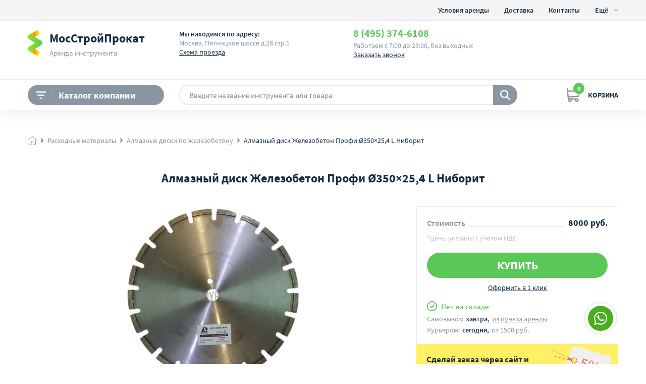

--- FILE ---
content_type: text/html; charset=UTF-8
request_url: https://www.mosstroyprokat.ru/shop/consumables/dalmshb/niborit-profi-o350-25-4-l/
body_size: 13922
content:
<!doctype html><html lang="ru"><head><meta charset="UTF-8" /><meta name="viewport" content="width=device-width, initial-scale=1.0, maximum-scale=1.0, user-scalable=0"><meta http-equiv="X-UA-Compatible" content="ie=edge"><title>Алмазный диск Железобетон Профи Ø350×25,4 L Ниборит - Купить  за 8000 рублей | МосСтройПрокат</title><meta name="description" content=" У нас есть в наличии Алмазный диск Железобетон Профи Ø350×25,4 L Ниборит по лучшей цене в Москве. Прямо сейчас оформляйте заказ на нашем сайте или по ☎ +74953746108"><meta name="keywords" content=""><link rel="stylesheet" href="https://www.mosstroyprokat.ru/css/style.css" /><link rel="stylesheet" href="https://www.mosstroyprokat.ru/css/work.min.css" /><link rel="apple-touch-icon" sizes="76x76" href="https://www.mosstroyprokat.ru/favicon/apple-touch-icon.png"><link rel="icon" type="image/png" sizes="120x120" href="https://www.mosstroyprokat.ru/favicon/favicon-120x120.png"><link rel="icon" type="image/png" sizes="32x32" href="https://www.mosstroyprokat.ru/favicon/favicon-32x32.png"><link rel="icon" type="image/png" sizes="16x16" href="https://www.mosstroyprokat.ru/favicon/favicon-16x16.png"><link rel="canonical" href="https://www.mosstroyprokat.ru/shop/consumables/dalmshb/niborit-profi-o350-25-4-l/" ><meta name="robots" content="index, all"><script type="text/javascript">!function(){var t=document.createElement("script");t.type="text/javascript",t.async=!0,t.src="https://vk.com/js/api/openapi.js?168",t.onload=function(){VK.Retargeting.Init("VK-RTRG-233973-4flUY"),VK.Retargeting.Hit()},document.head.appendChild(t)}();</script><noscript><img src="https://vk.com/rtrg?p=VK-RTRG-233973-4flUY" style="position:fixed; left:-999px;" alt=""/></noscript></head><body class="site"><div class="site_wrap"><!-- Header --><header class="site_header"><div class="site_header__top"><div class="container"><div class="site_header__inner"><nav class="info-nav"><div class="info-nav_list"><a class="info-nav_item" href="https://www.mosstroyprokat.ru/rent_terms/" title="Условия аренды">Условия аренды</a><a class="info-nav_item" href="https://www.mosstroyprokat.ru/transport/" title="Доставка">Доставка</a><a class="info-nav_item" href="https://www.mosstroyprokat.ru/contact/" title="Контактная информация">Контакты</a><div class="info-nav_item info-submenu"><div class="info-submenu_title">
                Ещё
            </div><div class="info-submenu_block"><a class="info-submenu_item" href="https://www.mosstroyprokat.ru/service_center/" title="Сервисный центр">Сервисный центр</a><a class="info-submenu_item" href="https://www.mosstroyprokat.ru/faq/" title="Статьи">Статьи</a><a class="info-submenu_item" href="https://www.mosstroyprokat.ru/polzovatelskoe_soglashenie/" title="Пользовательское соглашение">Пользовательское соглашение</a></div></div></div></nav></div></div></div><div class="site_header__body"><div class="container"><div class="site_header__inner"><div class="site_header__logo logo"><div class="logo_img"><img src="https://www.mosstroyprokat.ru/img/logo.svg" alt="logo MosStroyProkat"></div><div class="logo_info"><a class="logo_title" href="https://www.mosstroyprokat.ru/" title="Главная страница компании МосСтройПрокат">
                                    МосСтройПрокат
                                </a><div class="logo_subtitle">
                                Аренда инструмента
                            </div></div></div><div class="site_header__appreciate appreciate"><div class="appreciate_title">
                            Мы находимся по адресу:
                        </div><div class="appreciate_description">
                            Москва, Пятницкое шоссе д.28 стр.1
                        </div><a href="/contact/" class="header-contact_call">Схема проезда</a></div><div class="site_header__contact header-contact"><a role="button" class="header-contact_phone callback-link">
                            +7(495)374-61-08
                        </a><div class="header-contact_description">
                            Работаем с 7:00 до 23:00, без выходных
                        </div><a role="button" class="header-contact_call callback-link">
                            Заказать звонок
                        </a></div></div><div><br><br></div></div></div><div class="site_header__bottom"><div class="container"><div class="site_header__inner"><div class="site_header__catalog catalog"><button class="catalog-btn"><span class="catalog-btn_icon"><i class="icon-btn-catalog"></i></span><span class="catalog-btn_title">
                                Каталог компании
                            </span></button><div class="catalog-block"><div class="catalog-block_inner"><div class="catalog-block_info"><div class="catalog-block_categories"><div class="catalog-block_categories__list"><div class="catalog-block_categories__item category" onclick="subMenuDropdown(this)"><div class="category_inner"><span class="category_icon"><i class="icon-scapula"></i></span><span class="category_title">Аренда инструментов</span></div><div class="category_submenu"><div class="category_submenu__block"><div class="category_submenu__info category-list"><div class="category-list_column"><div class="category-list_block"><div class="category-list_block__title">
                                                        А
                                                    </div><div class="category-list_block__info"><a href="/bagazhniki_i_avtoboksy/" title="Аренда автобокса в Москве">
                                                                    Автобоксы и багажники</a><a href="/diamond_drilling/" title="Аренда установки алмазного бурения">
                                                                    Алмазное бурение</a></div></div><div class="category-list_block"><div class="category-list_block__title">
                                                        Б
                                                    </div><div class="category-list_block__info"><a href="/benzobur/" title="Аренда бензобура в Москве">
                                                                    Бензобур</a><a href="/benzopyla/" title="Аренда бензопилы в Москве">
                                                                    Бензопила</a><a href="/concrete/" title="Аренда бетоносмесителя">
                                                                    Бетономешалка</a><a href="/benzorezy/" title="Аренда бетонореза в Москве">
                                                                    Бетонорез</a><a href="/bitovki_stroitelnie/" title="Аренда бытовок в Москве">
                                                                    Бытовки</a></div></div><div class="category-list_block"><div class="category-list_block__title">
                                                        В
                                                    </div><div class="category-list_block__info"><a href="/ventilyator/" title="Аренда вентилятора">
                                                                    Вентиляторы</a><a href="/soncrete_vibrator/" title="Аренда вибратора для бетона">
                                                                    Вибратор для бетона</a><a href="/vibrokat/" title="Аренда виброкатка в Москве">
                                                                    Виброкаток</a><a href="/vibroplate/" title="Аренда виброплиты">
                                                                    Виброплиты</a><a href="/vibrolath/" title="Аренда виброрейки для бетона">
                                                                    Виброрейка</a><a href="/vozdyxodyvka/" title="Аренда воздуходувки">
                                                                    Воздуходувка</a><a href="/tower_turn/" title="Аренда вышки-туры">
                                                                    Вышки-туры</a></div></div><div class="category-list_block"><div class="category-list_block__title">
                                                        Г
                                                    </div><div class="category-list_block__info"><a href="/petrol_generator/" title="Аренда бензогенератора">
                                                                    Генератор</a><a href="/rohlia/" title="Аренда рохли в Москве">
                                                                    Грузовая тележка (рохля)</a></div></div><div class="category-list_block"><div class="category-list_block__title">
                                                        Д
                                                    </div><div class="category-list_block__info"><a href="/drobestruynyye-mashiny/" title="Дробеструйные машины">
                                                                    Дробеструйные машины</a></div></div><div class="category-list_block"><div class="category-list_block__title">
                                                        З
                                                    </div><div class="category-list_block__info"><a href="/apparatyi_dlya_zamorozki_trub/" title="Аренда аппарата для заморозки труб">
                                                                    Заморозка труб</a><a href="/zatirochnaya_mashina_po_betonu/" title="Аренда вертолета для затирки бетона в Москве">
                                                                    Затирочные машины</a></div></div><div class="category-list_block"><div class="category-list_block__title">
                                                        И
                                                    </div><div class="category-list_block__info"><a href="/measuring_devices/" title="Аренда контрольно-измерительных приборов">
                                                                    Измерительные приборы</a></div></div></div><div class="category-list_column"><div class="category-list_block"><div class="category-list_block__title">
                                                        К
                                                    </div><div class="category-list_block__info"><a href="/kabel/" title="Аренда удлинителя">
                                                                    Кабель электрический</a><a href="/electric_compressors/" title="Аренда электрического компрессора в Москве">
                                                                    Компрессор электрический</a><a href="/container/" title="Аренда контейнера в Москве">
                                                                    Контейнеры</a><a href="/roofing/" title="Аренда кровельного инструмента">
                                                                    Кровельное оборудование</a></div></div><div class="category-list_block"><div class="category-list_block__title">
                                                        Л
                                                    </div><div class="category-list_block__info"><a href="/elektricheskiye_lebodki/" title="Аренда электрической лебедки в Москве">
                                                                    Лебедки электрические</a><a href="/scaffolding/" title="Аренда строительных лесов в Москве">
                                                                    Леса строительные</a><a href="/stair/" title="Аренда лестницы">
                                                                    Лестницы</a></div></div><div class="category-list_block"><div class="category-list_block__title">
                                                        М
                                                    </div><div class="category-list_block__info"><a href="/high_pressure_washer/" title="Аренда мойки высокого давления">
                                                                    Мойки высокого давления</a><a href="/motopompa/" title="Аренда мотопомпы в Москве">
                                                                    Мотопомпы</a></div></div><div class="category-list_block"><div class="category-list_block__title">
                                                        О
                                                    </div><div class="category-list_block__info"><a href="/obrabotka_armaturyi/" title="Аренда гибочного и рубочного станка для арматуры в Москве">
                                                                    Обработка арматуры</a><a href="/protections/" title="Аренда строительных ограждений">
                                                                    Ограждения строительные</a><a href="/formwork/" title="Аренда опалубки перекрытия">
                                                                    Опалубка перекрытий</a><a href="/plastikovoj_opalubki/" title="Аренда стеновой опалубки в Москве">
                                                                    Опалубка стеновая</a><a href="/opressovochnij_nasos/" title="Аренда опрессовочного насоса">
                                                                    Опрессовочный насос</a><a href="/arenda_osvet_mast/" title="Аренда осветительных мачт в Москве">
                                                                    Осветительные мачты</a><a href="/air_dryer/" title="Аренда осушителя воздуха">
                                                                    Осушитель воздуха</a><a href="/jackhammer/" title="Аренда отбойного молотка">
                                                                    Отбойные молотки</a></div></div><div class="category-list_block"><div class="category-list_block__title">
                                                        П
                                                    </div><div class="category-list_block__info"><a href="/parketoshlifovalnaya_mashina/" title="Аренда паркетно-шлифовальных машин">
                                                                    Паркетошлифовальные машины</a><a href="/parogentor/" title="Аренда парогенератора в Москве">
                                                                    Парогенератор</a><a href="/perforator/" title="Аренда перфоратора в Москве">
                                                                    Перфоратор</a><a href="/peskostrujnoe_oborudovanie/" title="Аренда пескоструйного аппарата">
                                                                    Пескоструйное оборудование</a><a href="/tilerez/" title="Аренда плиткореза">
                                                                    Плиткорезы</a><a href="/podemniki/" title="Аренда подъемников">
                                                                    Подъемники</a><a href="/malyarnoe_oborudovanie/" title="Аренда окрасочных агрегатов">
                                                                    Покрасочное оборудование</a><a href="/polypropylene_welding/" title="Аренда сварки полипропиленовых труб в Москве">
                                                                    Полипропиленовая сварка</a><a href="/autotral/" title="Аренда прицепа для легкового автомобиля">
                                                                    Прицепы</a><a href="/progrev_betona/" title="Аренда прогрева бетона в Москве">
                                                                    Прогрев бетона</a><a href="/hoover_building/" title="Аренда строительного пылесоса">
                                                                    Промышленные пылесосы</a><a href="/prochistka_ventilycii/" title="Аренда щёточной машины для чистки вентиляции">
                                                                    Прочистка вентиляции</a><a href="/cleaning_sewage/" title="Аренда машин для прочистки канализации">
                                                                    Прочистка канализации</a></div></div></div><div class="category-list_column"><div class="category-list_block"><div class="category-list_block__title">
                                                        Р
                                                    </div><div class="category-list_block__info"><a href="/raspredelitelnyie_shkafyi/" title="Аренда распределительных шкафов в Москве">
                                                                    Распределительные шкафы</a><a href="/rastvoronasos/" title="Аренда растворонасоса">
                                                                    Растворонасосы</a></div></div><div class="category-list_block"><div class="category-list_block__title">
                                                        С
                                                    </div><div class="category-list_block__info"><a href="/sabelnyie_pilyi/" title="Аренда сабельной пилы в Москве">
                                                                    Сабельная пила</a><a href="/svbins/" title="Аренда копра в Москве">
                                                                    Сваебойное оборудование</a><a href="/electric_welding/" title="Аренда сварочного аппарата">
                                                                    Сварочный аппарат</a><a href="/slesarnij_instrument/" title="Аренда слесарного инструмента">
                                                                    Слесарный инструмент</a><a href="/arenda_ctroitelnogo_fena/" title="Аренда строительного фена в Москве">
                                                                    Строительный фен</a></div></div><div class="category-list_block"><div class="category-list_block__title">
                                                        Т
                                                    </div><div class="category-list_block__info"><a href="/topping_sexes/" title="Аренда тележки для топпинга">
                                                                    Тележка для топпинга</a><a href="/teplovaia_puska/" title="Аренда тепловой пушки">
                                                                    Тепловые пушки</a><a href="/torsplit/" title="Аренда торцовочной пилы">
                                                                    Торцовочные пилы</a></div></div><div class="category-list_block"><div class="category-list_block__title">
                                                        Ф
                                                    </div><div class="category-list_block__info"><a href="/frezer_beton/" title="Аренда фрезера для бетона">
                                                                    Фрезер для бетона</a></div></div><div class="category-list_block"><div class="category-list_block__title">
                                                        Ц
                                                    </div><div class="category-list_block__info"><a href="/tsepnyie_pilyi/" title="Аренда цепных пил">
                                                                    Цепные пилы</a><a href="/tsirkulyarnyie_pilyi/" title="Аренда циркулярной пилы">
                                                                    Циркулярные пилы</a></div></div><div class="category-list_block"><div class="category-list_block__title">
                                                        Ш
                                                    </div><div class="category-list_block__info"><a href="/seam_chasers/" title="Аренда швонарезчика">
                                                                    Швонарезчик</a><a href="/tesselated_polishing_machine/" title="Аренда мозаично-шлифовальной машины по бетону">
                                                                    Шлифовальные машины по бетону</a><a href="/shtroborez/" title="Прокат штробореза">
                                                                    Штроборезы</a></div></div></div></div></div></div></div><div class="catalog-block_categories__item category" onclick="subMenuDropdown(this)"><div class="category_inner"><div class="category_icon"><i class="icon-faucet"></i></div><div class="category_title">
                                Аренда готовых решений
                            </div></div><div class="category_submenu"><div class="category_submenu__block"><div class="category_submenu__info category-list"><div class="category-list_column"><div class="category-list_block"><div class="category-list_block__title">
                                                        Бетонные работы
                                                    </div><div class="category-list_block__info"><a href="/diamond_drilling/" title="Аренда установки алмазного бурения">
                                                                    Алмазное бурение</a><a href="/benzorezy/" title="Аренда бетонореза в Москве">
                                                                    Бетонорез</a><a href="/concrete/" title="Аренда бетоносмесителя">
                                                                    Бетономешалка</a><a href="/soncrete_vibrator/" title="Аренда вибратора для бетона">
                                                                    Вибратор для бетона</a><a href="/vibrolath/" title="Аренда виброрейки для бетона">
                                                                    Виброрейка</a><a href="/zatirochnaya_mashina_po_betonu/" title="Аренда вертолета для затирки бетона в Москве">
                                                                    Затирочные машины</a><a href="/seam_chasers/" title="Аренда швонарезчика">
                                                                    Швонарезчик</a><a href="/formwork/" title="Аренда опалубки перекрытия">
                                                                    Опалубка перекрытий</a><a href="/progrev_betona/" title="Аренда прогрева бетона в Москве">
                                                                    Прогрев бетона</a><a href="/topping_sexes/" title="Аренда тележки для топпинга">
                                                                    Тележка для топпинга</a><a href="/tesselated_polishing_machine/" title="Аренда мозаично-шлифовальной машины по бетону">
                                                                    Шлифовальные машины по бетону</a><a href="/obrabotka_armaturyi/" title="Аренда гибочного и рубочного станка для арматуры в Москве">
                                                                    Обработка арматуры</a><a href="/shtukaturnaya_stanciya/" title="Аренда штукатурных станций в Москве">
                                                                    Штукатурная станция</a><a href="/shtabeler/" title="Аренда штабелера">
                                                                    Штабелер</a><a href="/frezer_beton/" title="Аренда фрезера для бетона">
                                                                    Фрезер для бетона</a><a href="/drobestruynyye-mashiny/" title="Дробеструйные машины">
                                                                    Дробеструйные машины</a></div></div><div class="category-list_block"><div class="category-list_block__title">
                                                        Электрооборудование
                                                    </div><div class="category-list_block__info"><a href="/diamond_drilling/" title="Аренда установки алмазного бурения">
                                                                    Алмазное бурение</a><a href="/concrete/" title="Аренда бетоносмесителя">
                                                                    Бетономешалка</a><a href="/soncrete_vibrator/" title="Аренда вибратора для бетона">
                                                                    Вибратор для бетона</a><a href="/vibrolath/" title="Аренда виброрейки для бетона">
                                                                    Виброрейка</a><a href="/kabel/" title="Аренда удлинителя">
                                                                    Кабель электрический</a><a href="/electric_compressors/" title="Аренда электрического компрессора в Москве">
                                                                    Компрессор электрический</a><a href="/high_pressure_washer/" title="Аренда мойки высокого давления">
                                                                    Мойки высокого давления</a><a href="/seam_chasers/" title="Аренда швонарезчика">
                                                                    Швонарезчик</a><a href="/opressovochnij_nasos/" title="Аренда опрессовочного насоса">
                                                                    Опрессовочный насос</a><a href="/air_dryer/" title="Аренда осушителя воздуха">
                                                                    Осушитель воздуха</a><a href="/jackhammer/" title="Аренда отбойного молотка">
                                                                    Отбойные молотки</a><a href="/parketoshlifovalnaya_mashina/" title="Аренда паркетно-шлифовальных машин">
                                                                    Паркетошлифовальные машины</a><a href="/parogentor/" title="Аренда парогенератора в Москве">
                                                                    Парогенератор</a><a href="/perforator/" title="Аренда перфоратора в Москве">
                                                                    Перфоратор</a><a href="/peskostrujnoe_oborudovanie/" title="Аренда пескоструйного аппарата">
                                                                    Пескоструйное оборудование</a><a href="/tilerez/" title="Аренда плиткореза">
                                                                    Плиткорезы</a><a href="/polypropylene_welding/" title="Аренда сварки полипропиленовых труб в Москве">
                                                                    Полипропиленовая сварка</a><a href="/progrev_betona/" title="Аренда прогрева бетона в Москве">
                                                                    Прогрев бетона</a><a href="/hoover_building/" title="Аренда строительного пылесоса">
                                                                    Промышленные пылесосы</a><a href="/electric_welding/" title="Аренда сварочного аппарата">
                                                                    Сварочный аппарат</a><a href="/teplovaia_puska/" title="Аренда тепловой пушки">
                                                                    Тепловые пушки</a><a href="/torsplit/" title="Аренда торцовочной пилы">
                                                                    Торцовочные пилы</a><a href="/tesselated_polishing_machine/" title="Аренда мозаично-шлифовальной машины по бетону">
                                                                    Шлифовальные машины по бетону</a><a href="/shtroborez/" title="Прокат штробореза">
                                                                    Штроборезы</a><a href="/vibroplate/" title="Аренда виброплиты">
                                                                    Виброплиты</a><a href="/tsirkulyarnyie_pilyi/" title="Аренда циркулярной пилы">
                                                                    Циркулярные пилы</a><a href="/tsepnyie_pilyi/" title="Аренда цепных пил">
                                                                    Цепные пилы</a><a href="/sabelnyie_pilyi/" title="Аренда сабельной пилы в Москве">
                                                                    Сабельная пила</a><a href="/raspredelitelnyie_shkafyi/" title="Аренда распределительных шкафов в Москве">
                                                                    Распределительные шкафы</a></div></div></div><div class="category-list_column"><div class="category-list_block"><div class="category-list_block__title">
                                                        Бензиновое оборудование
                                                    </div><div class="category-list_block__info"><a href="/diamond_drilling/" title="Аренда установки алмазного бурения">
                                                                    Алмазное бурение</a><a href="/petrol_generator/" title="Аренда бензогенератора">
                                                                    Генератор</a><a href="/benzobur/" title="Аренда бензобура в Москве">
                                                                    Бензобур</a><a href="/vibrolath/" title="Аренда виброрейки для бетона">
                                                                    Виброрейка</a><a href="/motopompa/" title="Аренда мотопомпы в Москве">
                                                                    Мотопомпы</a><a href="/seam_chasers/" title="Аренда швонарезчика">
                                                                    Швонарезчик</a><a href="/teplovaia_puska/" title="Аренда тепловой пушки">
                                                                    Тепловые пушки</a><a href="/vibroplate/" title="Аренда виброплиты">
                                                                    Виброплиты</a><a href="/gazovaya_svarka/" title="Аренда газовой сварки в Москве">
                                                                    Газовая сварка</a><a href="/benzopyla/" title="Аренда бензопилы в Москве">
                                                                    Бензопила</a><a href="/vozdyxodyvka/" title="Аренда воздуходувки">
                                                                    Воздуходувка</a></div></div><div class="category-list_block"><div class="category-list_block__title">
                                                        Для внутренних работ
                                                    </div><div class="category-list_block__info"><a href="/diamond_drilling/" title="Аренда установки алмазного бурения">
                                                                    Алмазное бурение</a><a href="/tower_turn/" title="Аренда вышки-туры">
                                                                    Вышки-туры</a><a href="/measuring_devices/" title="Аренда контрольно-измерительных приборов">
                                                                    Измерительные приборы</a><a href="/stair/" title="Аренда лестницы">
                                                                    Лестницы</a><a href="/opressovochnij_nasos/" title="Аренда опрессовочного насоса">
                                                                    Опрессовочный насос</a><a href="/air_dryer/" title="Аренда осушителя воздуха">
                                                                    Осушитель воздуха</a><a href="/jackhammer/" title="Аренда отбойного молотка">
                                                                    Отбойные молотки</a><a href="/parketoshlifovalnaya_mashina/" title="Аренда паркетно-шлифовальных машин">
                                                                    Паркетошлифовальные машины</a><a href="/perforator/" title="Аренда перфоратора в Москве">
                                                                    Перфоратор</a><a href="/tilerez/" title="Аренда плиткореза">
                                                                    Плиткорезы</a><a href="/polypropylene_welding/" title="Аренда сварки полипропиленовых труб в Москве">
                                                                    Полипропиленовая сварка</a><a href="/hoover_building/" title="Аренда строительного пылесоса">
                                                                    Промышленные пылесосы</a><a href="/electric_welding/" title="Аренда сварочного аппарата">
                                                                    Сварочный аппарат</a><a href="/teplovaia_puska/" title="Аренда тепловой пушки">
                                                                    Тепловые пушки</a><a href="/torsplit/" title="Аренда торцовочной пилы">
                                                                    Торцовочные пилы</a><a href="/shtroborez/" title="Прокат штробореза">
                                                                    Штроборезы</a><a href="/vibroplate/" title="Аренда виброплиты">
                                                                    Виброплиты</a><a href="/tsirkulyarnyie_pilyi/" title="Аренда циркулярной пилы">
                                                                    Циркулярные пилы</a><a href="/tsepnyie_pilyi/" title="Аренда цепных пил">
                                                                    Цепные пилы</a><a href="/sabelnyie_pilyi/" title="Аренда сабельной пилы в Москве">
                                                                    Сабельная пила</a><a href="/gazovaya_svarka/" title="Аренда газовой сварки в Москве">
                                                                    Газовая сварка</a><a href="/malyarnoe_oborudovanie/" title="Аренда окрасочных агрегатов">
                                                                    Покрасочное оборудование</a></div></div></div><div class="category-list_column"><div class="category-list_block"><div class="category-list_block__title">
                                                        Для разрушения строительных конструкций.
                                                    </div><div class="category-list_block__info"><a href="/diamond_drilling/" title="Аренда установки алмазного бурения">
                                                                    Алмазное бурение</a><a href="/benzorezy/" title="Аренда бетонореза в Москве">
                                                                    Бетонорез</a><a href="/seam_chasers/" title="Аренда швонарезчика">
                                                                    Швонарезчик</a><a href="/jackhammer/" title="Аренда отбойного молотка">
                                                                    Отбойные молотки</a><a href="/perforator/" title="Аренда перфоратора в Москве">
                                                                    Перфоратор</a></div></div><div class="category-list_block"><div class="category-list_block__title">
                                                        Прочее
                                                    </div><div class="category-list_block__info"><a href="/bitovki_stroitelnie/" title="Аренда бытовок в Москве">
                                                                    Бытовки</a><a href="/rohlia/" title="Аренда рохли в Москве">
                                                                    Грузовая тележка (рохля)</a><a href="/measuring_devices/" title="Аренда контрольно-измерительных приборов">
                                                                    Измерительные приборы</a><a href="/container/" title="Аренда контейнера в Москве">
                                                                    Контейнеры</a><a href="/roofing/" title="Аренда кровельного инструмента">
                                                                    Кровельное оборудование</a><a href="/scaffolding/" title="Аренда строительных лесов в Москве">
                                                                    Леса строительные</a><a href="/protections/" title="Аренда строительных ограждений">
                                                                    Ограждения строительные</a><a href="/formwork/" title="Аренда опалубки перекрытия">
                                                                    Опалубка перекрытий</a><a href="/arenda_osvet_mast/" title="Аренда осветительных мачт в Москве">
                                                                    Осветительные мачты</a><a href="/peskostrujnoe_oborudovanie/" title="Аренда пескоструйного аппарата">
                                                                    Пескоструйное оборудование</a><a href="/autotral/" title="Аренда прицепа для легкового автомобиля">
                                                                    Прицепы</a><a href="/rastvoronasos/" title="Аренда растворонасоса">
                                                                    Растворонасосы</a><a href="/svbins/" title="Аренда копра в Москве">
                                                                    Сваебойное оборудование</a><a href="/slesarnij_instrument/" title="Аренда слесарного инструмента">
                                                                    Слесарный инструмент</a><a href="/cleaning_sewage/" title="Аренда машин для прочистки канализации">
                                                                    Прочистка канализации</a><a href="/elektricheskiye_lebodki/" title="Аренда электрической лебедки в Москве">
                                                                    Лебедки электрические</a><a href="/bagazhniki_i_avtoboksy/" title="Аренда автобокса в Москве">
                                                                    Автобоксы и багажники</a><a href="/plastikovoj_opalubki/" title="Аренда стеновой опалубки в Москве">
                                                                    Опалубка стеновая</a><a href="/dorojnoe_oborudovanie/" title="Аренда оборудования для ремонта асфальта">
                                                                    Дорожное оборудование</a><a href="/apparatyi_dlya_zamorozki_trub/" title="Аренда аппарата для заморозки труб">
                                                                    Заморозка труб</a><a href="/malyarnoe_oborudovanie/" title="Аренда окрасочных агрегатов">
                                                                    Покрасочное оборудование</a><a href="/prochistka_ventilycii/" title="Аренда щёточной машины для чистки вентиляции">
                                                                    Прочистка вентиляции</a><a href="/arenda_ctroitelnogo_fena/" title="Аренда строительного фена в Москве">
                                                                    Строительный фен</a><a href="/vibrokat/" title="Аренда виброкатка в Москве">
                                                                    Виброкаток</a><a href="/podemniki/" title="Аренда подъемников">
                                                                    Подъемники</a><a href="/vozdyxodyvka/" title="Аренда воздуходувки">
                                                                    Воздуходувка</a><a href="/ventilyator/" title="Аренда вентилятора">
                                                                    Вентиляторы</a></div></div></div></div></div></div></div><div class="catalog-block_categories__item category" onclick="subMenuDropdown(this)"><div class="category_inner"><div class="category_icon"><i class="icon-folder"></i></div><div class="category_title">
                                Услуги компании
                            </div></div><div class="category_submenu"><div class="category_submenu__block"><div class="category_submenu__info category-list"><div class="category-list_column"><div class="category-list_block"><div class="category-list_block__title">
                                                        В
                                                    </div><div class="category-list_block__info"><a href="/yslygi/vuravnivanie-pola/" title="Выравнивание полов">Выравнивание полов</a></div></div><div class="category-list_block"><div class="category-list_block__title">
                                                        Г
                                                    </div><div class="category-list_block__info"><a href="/yslygi/galtel/" title="Галтель на эпоксидной основе">Галтель на эпоксидной основе</a></div></div><div class="category-list_block"><div class="category-list_block__title">
                                                        О
                                                    </div><div class="category-list_block__info"><a href="/yslygi/okras-pola/" title="Окрасочное покрытие пола">Окрасочное покрытие пола</a></div></div></div><div class="category-list_column"><div class="category-list_block"><div class="category-list_block__title">
                                                        П
                                                    </div><div class="category-list_block__info"><a href="/yslygi/kvarc/" title="Покрытие кварцевым песком">Покрытие кварцевым песком</a><a href="/yslygi/polimer/" title="Полимерное покрытие пола">Полимерное покрытие пола</a><a href="/yslygi/floc/" title="Полимерное покрытие с флоками">Полимерное покрытие с флоками</a><a href="/yslygi/polirovka/" title="Полировка бетонного пола">Полировка бетонного пола</a></div></div></div><div class="category-list_column"><div class="category-list_block"><div class="category-list_block__title">
                                                        Р
                                                    </div><div class="category-list_block__info"><a href="/yslygi/remont-polimernux-polov/" title="Ремонт полимерных полов">Ремонт полимерных полов</a><a href="/yslygi/remont-polov/" title="Ремонт полов">Ремонт полов</a></div></div><div class="category-list_block"><div class="category-list_block__title">
                                                        Ш
                                                    </div><div class="category-list_block__info"><a href="/yslygi/shlifovka-betonnux-polov/" title="Шлифовка бетонных полов">Шлифовка бетонных полов</a></div></div></div></div></div></div></div><div class="catalog-block_categories__item category" onclick="subMenuDropdown(this)"><div class="category_inner"><div class="category_icon"><i class="icon-bolt"></i></div><div class="category_title">
                                Расходники
                            </div></div><div class="category_submenu"><div class="category_submenu__info category-list"><div class="category-list_column"><div class="category-list_block"><div class="category-list_block__title">
                                                    А
                                                </div><div class="category-list_block__info"><a href="/shop/consumables/ak/" title="Абразивный камень">Абразивный камень</a><a href="/shop/consumables/almaznye_burovye_koronki_adel/" title="Алмазные буровые коронки Адель">Алмазные буровые коронки адель</a><a href="/shop/consumables/burovye_koronki_doktor_shulc/" title="Алмазные буровые коронки Доктор Шульц (Dr. Schulze)">Алмазные буровые коронки доктор шульц (dr. schulze)</a><a href="/shop/consumables/almaznye_burovye_koronki_russl/" title="Алмазные буровые коронки Руссланд">Алмазные буровые коронки руссланд</a><a href="/shop/consumables/dadpik/" title="Алмазные диски">Алмазные диски</a><a href="/shop/consumables/dalmshb/" title="Алмазные диски по железобетону">Алмазные диски по железобетону</a><a href="/shop/consumables/almaznue-krugi/" title="Шлифовальные алмазные круги и чашки">Алмазные круги</a></div></div></div><div class="category-list_column"><div class="category-list_block"><div class="category-list_block__title">
                                                    З
                                                </div><div class="category-list_block__info"><a href="/shop/consumables/discs_concreting/" title="Затирочные диски по бетону">Затирочные диски по бетону</a></div></div><div class="category-list_block"><div class="category-list_block__title">
                                                    К
                                                </div><div class="category-list_block__info"><a href="/shop/consumables/Koronki_almaznie_Niborit/" title="Коронки алмазные Ниборит">Коронки алмазные ниборит</a></div></div><div class="category-list_block"><div class="category-list_block__title">
                                                    Л
                                                </div><div class="category-list_block__info"><a href="/shop/consumables/the_blades/" title="Лопасти для затирочной машины">Лопасти для затирочной машины</a></div></div><div class="category-list_block"><div class="category-list_block__title">
                                                    М
                                                </div><div class="category-list_block__info"><a href="/shop/consumables/mp/" title="Мешки для строительного пылесоса">Мешки для строительного пылесоса</a></div></div><div class="category-list_block"><div class="category-list_block__title">
                                                    Н
                                                </div><div class="category-list_block__info"><a href="/shop/consumables/dlya_stroitelnih_lesov/" title="Настилы деревянные для строительных лесов">Настилы деревянные для строительных лесов</a></div></div><div class="category-list_block"><div class="category-list_block__title">
                                                    П
                                                </div><div class="category-list_block__info"><a href="/shop/consumables/disk/" title="Паркетошлифовальные диски">Паркетно-шлифовальные диски</a><a href="/shop/consumables/pb/" title="Провод для бетона ПНСВ">Провод для бетона пнсв</a></div></div></div><div class="category-list_column"><div class="category-list_block"><div class="category-list_block__title">
                                                    Р
                                                </div><div class="category-list_block__info"><a href="/shop/consumables/rul/" title="Шлифовальные шкурки в рулонах">Рулонные шкурки</a></div></div><div class="category-list_block"><div class="category-list_block__title">
                                                    Ф
                                                </div><div class="category-list_block__info"><a href="/shop/consumables/fran/" title="Франкфурты для шлифовальной машины">Франкфурты</a><a href="/shop/consumables/fdmtgms/" title="Франкфурты шлифовальные Сплитстоун">Франкфурты шлифовальные сплитстоун</a><a href="/shop/consumables/krovelnay_frezi/" title="Фреза кровельная">Фрезы кровельные</a></div></div><div class="category-list_block"><div class="category-list_block__title">
                                                    ф
                                                </div><div class="category-list_block__info"><a href="/shop/consumables/so_frezi/" title="Фрезы для шлифовальной машины">Фрезы для со</a></div></div></div></div></div></div></div></div><div class="catalog-block_nav"><div class="catalog-block_nav__list"><a class="catalog-block_nav__item" href="/vibroplate/" title="Аренда виброплиты">Виброплиты</a><a class="catalog-block_nav__item" href="/zatirochnaya_mashina_po_betonu/" title="Аренда вертолета для затирки бетона в Москве">Затирочные машины</a><a class="catalog-block_nav__item" href="/scaffolding/" title="Аренда строительных лесов в Москве">Леса строительные</a><a class="catalog-block_nav__item" href="/formwork/" title="Аренда опалубки перекрытия">Опалубка перекрытий</a><a class="catalog-block_nav__item" href="/air_dryer/" title="Аренда осушителя воздуха">Осушитель воздуха</a></div></div></div><div class="catalog-block_contact"><a role="button" class="catalog-block_contact__phone callback-link">+7(495)374-61-08</a><br><a role="button" class="catalog-block_contact__call callback-link">Заказать звонок</a></div></div></div></div><div class="site_header__search search"><form method="get" action="https://www.mosstroyprokat.ru/search/"><div class="search_field"><input type="text" class="search_input" placeholder="Введите название инструмента или товара"><button class="search_clear"><i class="icon-close"></i></button><button class="search_btn"  type="submit"><i class="icon-loop"></i></button></div><div class="search_block"></div></form></div><div class="site_header__contact header-contact"><a role="button" class="header-contact_phone callback-link">
                           +7(495)374-61-08
                        </a></div><div class="site_header__action"><div class="header-cart"><a href="https://www.mosstroyprokat.ru/order/" class="header-cart_icon"><i class="icon-cart-big"></i><span class="header-cart_count">
                                    0
                                </span></a><div class="header-cart_info"><a href="https://www.mosstroyprokat.ru/order/" class="header-cart_title">
                                    Корзина
                                </a></div></div></div></div></div></div><div class="site_header__mobile"><div class="site_header__mobile-menu mobile-menu"><button id="menu-btn" class="mobile-menu_btn"><span></span><span></span><span></span></button><div id="menu-mobile" class="mobile-menu_block"><div class="mobile-menu_wrap"><div class="mobile-menu_inner"><div class="mobile-menu_catalog"><div class="mobile-menu_catalog__block1 mobile-catalog"><div class="mobile-catalog_list"><a href="https://www.mosstroyprokat.ru/arenda-instrumentov/"  title="Аренда строительного инструмента и оборудования" class="mobile-catalog_item"><span class="mobile-catalog_item__icon"><i class="icon-scapula"></i></span><span class="mobile-catalog_item__title">Аренда инструментов</span></a><a href="https://www.mosstroyprokat.ru/yslygi/" class="mobile-catalog_item"><span class="mobile-catalog_item__icon"><i class="icon-folder"></i></span><span class="mobile-catalog_item__title">Услуги компании</span></a><a href="https://www.mosstroyprokat.ru/shop/consumables/" class="mobile-catalog_item"><span class="mobile-catalog_item__icon"><i class="icon-bolt"></i></span><span class="mobile-catalog_item__title">Расходники</span></a></div></div></div><div class="mobile-menu_nav"><div class="mobile-menu_nav__item"><div class="mobile-menu_nav__icon"><i class="icon-cart-big"></i></div><a href="#" class="mobile-menu_nav__link">Корзина</a><div class="mobile-menu_nav__count green">0</div></div></div><div class="mobile-menu_info"><div class="mobile-menu_info__item"><a class="mobile-menu_info__link" href="https://www.mosstroyprokat.ru/rent_terms/" title="Условия аренды">Условия аренды</a></div><div class="mobile-menu_info__item"><a class="mobile-menu_info__link" href="https://www.mosstroyprokat.ru/transport/" title="Доставка">Доставка</a></div><div class="mobile-menu_info__item"><a class="mobile-menu_info__link" href="https://www.mosstroyprokat.ru/contact/" title="Контактная информация">Контакты</a></div><div class="mobile-menu_info__item"><a class="mobile-menu_info__link" href="https://www.mosstroyprokat.ru/service_center/" title="Сервисный центр">Сервисный центр</a></div><div class="mobile-menu_info__item"><a class="mobile-menu_info__link" href="https://www.mosstroyprokat.ru/faq/" title="Статьи">Статьи</a></div><div class="mobile-menu_info__item"><a class="mobile-menu_info__link" href="https://www.mosstroyprokat.ru/polzovatelskoe_soglashenie/" title="Пользовательское соглашение">Пользовательское соглашение</a></div></div><div class="mobile-menu_contact"><div class="mobile-menu_contact__phone">
                                    +7(495)374-61-08
                                </div><div class="mobile-menu_contact__description">
                                    Работаем с 7:00 до 23:00, без выходных
                                </div><a role="button" class="mobile-menu_contact__link callback-link">
                                    Заказать звонок
                                </a></div><div class="mobile-menu_social"><div class="mobile-menu_social__title">
                                    Присоединяйся к нам:
                                </div><div class="mobile-menu_social__list"><a href="#" class="mobile-menu_social__item"><i class="icon-footer-vk"></i></a><a href="#" class="mobile-menu_social__item"><i class="icon-footer-youtube"></i></a><a href="#" class="mobile-menu_social__item"><i class="icon-footer-instagram"></i></a><a href="#" class="mobile-menu_social__item"><i class="icon-footer-facebook"></i></a><a href="#" class="mobile-menu_social__item"><i class="icon-footer-google"></i></a></div></div></div></div></div></div><div class="site_header__logo logo"><div class="logo_img"><img src="https://www.mosstroyprokat.ru/img/logo.svg" alt="logo"></div><div class="logo_info"><a class="logo_title" href="https://www.mosstroyprokat.ru/" title="Главная страница компании МосСтройПрокат">
                            МосСтройПрокат
                        </a><div class="logo_subtitle">
                        Аренда инструмента
                    </div></div></div><div class="site_header__action"><div class="mobile-search is-open"><a role="button" class="mobile-search_btn"><i class="icon-loop-gray"></i></a><div class="mobile-search_block"><div class="mobile-search_inner search"><div class="search_field"><input type="text" class="search_input" placeholder="Введите название инструмента или товара"><button class="search_clear"><i class="icon-close"></i></button><button class="search_btn" type="submit"><i class="icon-loop"></i></button></div><div class="search_block"></div></div></div></div><div class="mobile-call"><a href="tel:+74953746108"><i class="icon-phone"></i></a></div><div class="header-cart"><a href="https://www.mosstroyprokat.ru/order/" class="header-cart_icon"><i class="icon-cart-big"></i><span class="header-cart_count">
                            0
                        </span></a><div class="header-cart_info"><a href="https://www.mosstroyprokat.ru/order/" class="header-cart_title">
                            Корзина
                        </a></div></div></div></div></header><!-- /Header --><!-- Main content --><main class="site_main"><!-- Breadcrumbs --><div class="breadcrumbs"><div class="container"><div class="breadcrumbs_inner"  itemscope itemtype="https://schema.org/BreadcrumbList"><div class="breadcrumbs_home" itemprop="itemListElement" itemscope itemtype="https://schema.org/ListItem"><a itemprop="item" href="https://www.mosstroyprokat.ru/" class="breadcrumbs_home__link" title="О компании"><i class="icon-breadcrumb-home"></i></a><meta itemprop="name" content="Главная" /><meta itemprop="position" content="1" /></div><div class="breadcrumbs_info"><button class="breadcrumbs_show">...</button><div itemprop="itemListElement" itemscope itemtype="https://schema.org/ListItem"><a itemprop="item" class="breadcrumbs_item" href="https://www.mosstroyprokat.ru/shop/consumables/" title="Расходные материалы"><span itemprop="name">Расходные материалы</span></a><meta itemprop="position" content="2"></div><div itemprop="itemListElement" itemscope itemtype="https://schema.org/ListItem"><a itemprop="item" class="breadcrumbs_item" href="https://www.mosstroyprokat.ru/shop/consumables/dalmshb/" title="Алмазные диски по железобетону"><span itemprop="name">Алмазные диски по железобетону</span></a><meta itemprop="position" content="3"></div></div><div class="breadcrumbs_info" itemprop="itemListElement" itemscope itemtype="https://schema.org/ListItem"><span itemprop="name">Алмазный диск Железобетон Профи Ø350×25,4 L Ниборит</span><link itemprop="item" href="https://www.mosstroyprokat.ru/shop/consumables/dalmshb/niborit-profi-o350-25-4-l/" /><meta itemprop="position" content="4" /></div></div></div></div><!-- /Breadcrumbs --><!-- Product --><section class="sec-product sec"><div class="container"><h1 class="sec-product_title sec_title sec_title--center mb-40">
                    Алмазный диск Железобетон Профи Ø350×25,4 L Ниборит
                </h1><div class="sec-product_block product"><div class="product-intro mb-80"><div class="product-intro_left"><div class="product-gallery"><div class="product-gallery_big"><img src="https://www.mosstroyprokat.ru/images/media/500/con_113_10062-2r-1-.jpeg"  alt="Алмазный диск Железобетон Профи Ø350×25,4 L Ниборит - фото 1" title="Алмазный диск Железобетон Профи Ø350×25,4 L Ниборит - фото 1"></div><div class="product-gallery_list" id="slider-product-gallery"></div></div></div><div class="product-intro_right"><div class="product-intro_order"><div class="product-intro_order__info"><div class="product-pricing mb-20"><div class="product-pricing_list"><div class="product-pricing_item"><div class="product-pricing_item__date">
                                                   Стоимость
                                                </div><div class="product-pricing_item__value">
                                                    8000 руб.
                                                </div></div></div><div class="product-pricing_description">
                                            *Цены указаны с учетом НДС
                                        </div></div><div class="product-action-buy mb-20"><button class="product-action-buy_order btn btn--green" onclick="addProductBasket(113, this, 'consumable')">
                                            Купить
                                        </button><a role="button" class="product-action-buy_click link order-rent-link"  onclick="rentOrderAddInfo(113, 'consumable');">
                                            Оформить в 1 клик
                                        </a></div><div class="product-availability"><div class="product-availability_value"><i class="icon-check"></i><span>Нет на складе</span></div><div class="product-availability_list"><div class="product-availability_item"><div class="product-availability_item__title">
                                                    Самовывоз:
                                                </div><div class="product-availability_item__value"><div class="product-availability_item__date">завтра,</div><div class="product-availability_item__description"><a href="/contact/" class="link">из пункта аренды</a></div></div></div><div class="product-availability_item"><div class="product-availability_item__title">
                                                    Курьером:
                                                </div><div class="product-availability_item__value"><div class="product-availability_item__date">сегодня,</div><div class="product-availability_item__description">
                                                        от 1500 руб.
                                                    </div></div></div></div></div></div><div class="product-intro_order__discount product-discount"><div class="product-discount_title">
                                        Сделай заказ через сайт
                                        и получи скидку 5%
                                    </div><div class="product-discount_img"><img src="/img/sale.png" alt="discount"></div></div></div></div></div><div class="product-tab desktop-visible"><div class="product-tab_links"><a role="button" class="product-tab_link is-active" data-tab="description-product">
                                Описание и характеристики
                            </a></div><div class="product-tab_inner"><div id="description-product" class="product-tab_block is-active product-description mb-60" ><h2 class="product-receiving_title  mb-20">Описание и характеристики </h2><div class="product-specification_inner mb-40"><div class="product-specification_left mb-20"><div class="product-description_text mb-20" ><p>Алмазный отрезной диск серии &laquo;Железобетон Профи&raquo; рекомендуется для резки выдержанного (от 28 суток) железобетона (армированного бетона) в случаях, когда нет возможности применять охлаждение водой.</p></div><div class="overflow-auto"><table id="txxr"><tbody><tr><td class="txxrz">Технические характеристики</td><td class="txxrz">Значение</td><td class="txxrz">Параметры</td></tr><tr><td class="txxrz">Диаметр</td><td class="txxrz">350</td><td class="txxrz">мм</td></tr><tr><td class="txxrz">Пасадка</td><td class="txxrz">25,4</td><td class="txxrz">мм</td></tr><tr><td class="txxrz">Количество сегментов</td><td class="txxrz">21</td><td class="txxrz">мм</td></tr><tr><td class="txxrz">Габариты сегмента</td><td class="txxrz">3,2х40х10</td><td class="txxrz">мм</td></tr><tr><td class="txxrz">Вес</td><td class="txxrz">1,63</td><td class="txxrz">кг</td></tr></tbody></table></div></div><div class="product-specification_right"></div></div><div class="product-description_text mb-20" ></div></div></div></div><div class="product-receiving"><div class="product-receiving_title  mb-20">
                            Способы получения товара
                        </div><div class="product-receiving_inner"><div class="product-receiving_left"><div class="product-receiving_item"><div class="product-receiving_item__head"><div class="product-receiving_item__title"><i class="icon-marker"></i><span>Самовывоз: бесплатно</span></div></div><div class="product-receiving_item__body"><div class="product-receiving_item__inner"><div class="product-receiving_item__info"><p>Москва, Рублевское шоссе, д.66 стр.13</p><p class="txt-green">Посмотреть адерс на карте</p></div><div class="product-receiving_item__work">
                                                Ежедневно с 07:00-23:00
                                            </div></div></div></div><div class="product-receiving_item"><div class="product-receiving_item__head"><div class="product-receiving_item__title"><i class="icon-box"></i><span>Доставка по городу: 1 500 руб.</span></div></div><div class="product-receiving_item__body"><div class="product-receiving_item__subtitle"><span>Стоимость доставки в приделах МКАД - 1 500 руб. </span><span class="txt-green">(доставим сегодня)</span></div><div class="product-receiving_item__subtitle"><span>Стоимость доставки за приделы МКАД: от 1 500 руб. </span><span class="txt-green">(доставим сегодня)</span></div><div class="product-receiving_item__info"><span>Срочная доставка</span><span class="txt-green">*договорная</span></div><div class="product-receiving_item__description">
                                            * Доставку осуществляем по Москве и Московской области.<br>
                                            А также можем доставить по всей России.
                                        </div></div></div></div><div class="product-receiving_right"></div></div></div></div></div></section><!-- /Product --><section class="sec-other sec"><div class="container"><div class="sec_title sec_title--more mb-30"><span>Другие Алмазные диски по железобетону</span></div></div><div class="container"><div class="slider"><div class="row"><div class="col-lg-3 col-sm-6 mb-30"><div class="product-card"><div class="product-card_head"></div><a href="https://www.mosstroyprokat.ru/shop/consumables/dalmshb/disk-almaznyi-po-zhieliez/" title="Диск алмазный по железобетону Trio Diamond Segment Grand Hot press (Китай) 180/10/22.23" class="product-card_img"><img src="https://www.mosstroyprokat.ru/images/media/222/13_11.jpg" alt="Диск алмазный по железобетону Trio Diamond Segment Grand Hot press (Китай) 180/10/22.23 - фото" title="Диск алмазный по железобетону Trio Diamond Segment Grand Hot press (Китай) 180/10/22.23 - картинка"></a><div class="product-card_info"><a href="https://www.mosstroyprokat.ru/shop/consumables/dalmshb/disk-almaznyi-po-zhieliez/"  title="Диск алмазный по железобетону Trio Diamond Segment Grand Hot press (Китай) 180/10/22.23" class="product-card_title">
                        Диск алмазный по железобетону Trio Diamond Segment Grand Hot press (Китай) 180/10/22.23
                    </a><div class="product-card_price">
                        Стоимость 1200 руб.
                    </div><div class="product-card_action"><button class="btn btn--green product-card_btn" onclick="addProductBasket(13, this, 'consumable')">
                            В корзину
                        </button></div><div class="product-card_one-click"><a role="button" class="product-card_one-click__link order-rent-link"  onclick="rentOrderAddInfo(13, 'consumable');">
                            Купить в 1 клик
                        </a></div></div></div></div><div class="col-lg-3 col-sm-6 mb-30"><div class="product-card"><div class="product-card_head"></div><a href="https://www.mosstroyprokat.ru/shop/consumables/dalmshb/disk-almaznyi-po-zhieliezobietonu-1/" title="Диск алмазный по железобетону Trio Diamond Segment Grand Hot press (Китай) 230" class="product-card_img"><img src="https://www.mosstroyprokat.ru/images/media/222/14_12.jpg" alt="Диск алмазный по железобетону Trio Diamond Segment Grand Hot press (Китай) 230/10/22.23 - фото" title="Диск алмазный по железобетону Trio Diamond Segment Grand Hot press (Китай) 230 - картинка"></a><div class="product-card_info"><a href="https://www.mosstroyprokat.ru/shop/consumables/dalmshb/disk-almaznyi-po-zhieliezobietonu-1/"  title="Диск алмазный по железобетону Trio Diamond Segment Grand Hot press (Китай) 230" class="product-card_title">
                        Диск алмазный по железобетону Trio Diamond Segment Grand Hot press (Китай) 230
                    </a><div class="product-card_price">
                        Стоимость 1500 руб.
                    </div><div class="product-card_action"><button class="btn btn--green product-card_btn" onclick="addProductBasket(14, this, 'consumable')">
                            В корзину
                        </button></div><div class="product-card_one-click"><a role="button" class="product-card_one-click__link order-rent-link"  onclick="rentOrderAddInfo(14, 'consumable');">
                            Купить в 1 клик
                        </a></div></div></div></div><div class="col-lg-3 col-sm-6 mb-30"><div class="product-card"><div class="product-card_head"></div><a href="https://www.mosstroyprokat.ru/shop/consumables/dalmshb/disk-almaznyi-po-zhieliezobietonu-2/" title="Диск алмазный по железобетону Trio Diamond Segment (Китай) 230" class="product-card_img"><img src="https://www.mosstroyprokat.ru/images/media/222/15_13.jpg" alt="Диск алмазный по железобетону Trio Diamond Segment (Китай) 230/10/22.23 - фото" title="Диск алмазный по железобетону Trio Diamond Segment (Китай) 230 - картинка"></a><div class="product-card_info"><a href="https://www.mosstroyprokat.ru/shop/consumables/dalmshb/disk-almaznyi-po-zhieliezobietonu-2/"  title="Диск алмазный по железобетону Trio Diamond Segment (Китай) 230" class="product-card_title">
                        Диск алмазный по железобетону Trio Diamond Segment (Китай) 230
                    </a><div class="product-card_price">
                        Стоимость 900 руб.
                    </div><div class="product-card_action"><button class="btn btn--green product-card_btn" onclick="addProductBasket(15, this, 'consumable')">
                            В корзину
                        </button></div><div class="product-card_one-click"><a role="button" class="product-card_one-click__link order-rent-link"  onclick="rentOrderAddInfo(15, 'consumable');">
                            Купить в 1 клик
                        </a></div></div></div></div><div class="col-lg-3 col-sm-6 mb-30"><div class="product-card"><div class="product-card_head"></div><a href="https://www.mosstroyprokat.ru/shop/consumables/dalmshb/disk-almaznyi-po-zhieliezobietonu-3/" title="Диск алмазный по железобетону Dr.Schulze Laser Turbo U (Германия) 230" class="product-card_img"><img src="https://www.mosstroyprokat.ru/images/media/222/16_14.jpg" alt="Диск алмазный по железобетону Dr.Schulze Laser Turbo U (Германия) 230X22.23 - фото" title="Диск алмазный по железобетону Dr.Schulze Laser Turbo U (Германия) 230 - картинка"></a><div class="product-card_info"><a href="https://www.mosstroyprokat.ru/shop/consumables/dalmshb/disk-almaznyi-po-zhieliezobietonu-3/"  title="Диск алмазный по железобетону Dr.Schulze Laser Turbo U (Германия) 230" class="product-card_title">
                        Диск алмазный по железобетону Dr.Schulze Laser Turbo U (Германия) 230
                    </a><div class="product-card_price">
                        Стоимость 2300 руб.
                    </div><div class="product-card_action"><button class="btn btn--green product-card_btn" onclick="addProductBasket(16, this, 'consumable')">
                            В корзину
                        </button></div><div class="product-card_one-click"><a role="button" class="product-card_one-click__link order-rent-link"  onclick="rentOrderAddInfo(16, 'consumable');">
                            Купить в 1 клик
                        </a></div></div></div></div></div></div><a href="https://www.mosstroyprokat.ru/shop/consumables/dalmshb/" title="Алмазные диски по железобетону" class="btn btn--outline news-card_more-btn">
                        Весь список
                    </a></div></section><!-- Other --><!-- /Other --></main><!-- /Main content --><footer class="site_footer"><div class="site_footer__top"><div class="container"><div class="row"><div class="col-lg-3"><div class="site_footer__logo logo"><div class="logo_img"><img src="https://www.mosstroyprokat.ru/img/logo.svg" alt="logo"></div><div class="logo_info"><div class="logo_title">
                                    МосСтройПрокат
                                </div><div class="logo_subtitle">
                                    Аренда инструмента
                                </div></div></div><nav class="site_footer__nav footer-nav"><div class="footer-nav_inner"><div class="footer-nav_left"><a class="footer-nav_item" href="https://www.mosstroyprokat.ru/rent_terms/" title="Условия аренды">Условия аренды</a><a class="footer-nav_item" href="https://www.mosstroyprokat.ru/transport/" title="Доставка">Доставка</a><a class="footer-nav_item" href="https://www.mosstroyprokat.ru/contact/" title="Контактная информация">Контакты</a></div></div></nav></div><div class="col-lg-6"><div class="site_footer__contact footer-contact"><div class="footer-contact_inner"><div class="footer-contact_left"><div class="footer-contact_city">
                                        Москва
                                    </div><div class="footer-contact_pick">
                                        Пятницкое шоссе д.28 стр.1
                                    </div><a href="/contact/" class="footer-contact_map" title="Схема проезда">Схема проезда</a></div><div class="footer-contact_right"><a role="button" class="footer-contact_phone callback-link mobile-hidden">
                                       +7(495)374-61-08
                                    </a><a href="tel:+74953746108" class="footer-contact_phone mobile-call">
                                        +7(495)374-61-08
                                    </a><div class="footer-contact_work-time">
                                        Работаем с 7:00 до 23:00, без выходных
                                    </div><a role="button" class="footer-contact_call callback-link">
                                        Заказать звонок
                                    </a></div></div></div><div class="site_footer__payments footer-payments"><div class="footer-payments_title">
                                Способы оплаты:
                            </div><div class="footer-payments_list"><div class="footer-payments_item"><img src="https://www.mosstroyprokat.ru/img/payments/visa.svg" alt="visa"></div><div class="footer-payments_item"><img src="https://www.mosstroyprokat.ru/img/payments/master-secure.svg" alt="master"></div><div class="footer-payments_item"><img src="https://www.mosstroyprokat.ru/img/payments/master.svg" alt="master"></div></div></div></div><div class="col-lg-3"><div class="site_footer__social footer-social"><div class="footer-social_title">
                                Присоединяйся к нам:
                            </div><div class="footer-social_list"><a rel="nofollow" href="https://vk.com/club115322847" class="footer-social_item"><i class="icon-footer-vk"></i></a><a rel="nofollow" href="https://www.facebook.com/mosstroyprokat/" class="footer-social_item"><i class="icon-footer-facebook"></i></a><a rel="nofollow" href="https://plus.google.com/u/0/communities/110675662795102264040" class="footer-social_item"><i class="icon-footer-google"></i></a></div></div></div></div></div></div><div class="site_footer__bottom"><div class="site_footer__copyright"><span>Copyright © mosstroyprokat.ru 2025 </span><a href="#">Все права защищены</a></div></div></footer><!-- /Footer --><!-- Messenger --><div class="messengers"><div class="messengers_inner"><div class="messengers_block"><div class="messengers_select"><div class="messengers_item"><a role="button" class="messengers_item__mobile-close"><i class="icon-close-messenger"></i></a><div class="messengers_item__link"><i class="icon-messenger"></i><i class="icon-messenger-phone"></i><i class="icon-messenger-whatsapp"></i><i class="icon-messenger-telegram"></i></div></div></div><div class="messengers_list"><div class="messengers_item"><div class="messengers_item__title">
                        Telegram
                    </div><a href="https://t.me/mosstroyprokat" class="messengers_item__link"><i class="icon-messenger-telegram"></i></a></div><div class="messengers_item"><div class="messengers_item__title">
                        WhatsApp
                    </div><a href="https://wa.me/+79035879578" class="messengers_item__link"><i class="icon-messenger-whatsapp"></i></a></div><div class="messengers_item"><div class="messengers_item__title">
                        Заказать&nbsp;звонок
                    </div><a role="button" class="messengers_item__link callback-link"><i class="icon-messenger-phone"></i></a></div></div></div></div></div><!-- /Messenger --><!-- Gift --><!-- /Gift --><!-- Callback --><div class="callback" id="callback-block"><div class="callback_inner"><a role="button" class="callback_close"><i class="icon-close"></i></a><div class="callback_content"><div class="callback_img"><img src="/img/callback.png" alt="callback"></div><div class="callback_title">
                Здраствуйте, оставьте свой номер
                телефона, и наш менеджер свяжется
                с Вами в ближайшее время!
            </div><div class="callback_form feedback-content"><form name="feedback"><div class="callback_form__line"><label class="input input--outline"><input type="text" name="phone" inputmode="tel" class="input_field input-phone" placeholder="Ваш номер телефона"></label></div><input type="hidden" name="type" value="callback"><div class="callback_form__action"><button class="btn btn--green">
                            Жду звонка!
                        </button></div></form></div></div></div></div><!-- /Callback --><!-- Product Add --><div class="product-add"><div class="product-add_inner"><div class="product-add_icon"><i class="icon-cart-add"></i></div><div class="product-add_title">Товар добавлен в корзину</div><a href="https://www.mosstroyprokat.ru/order/" class="product-add_link">Перейти в корзину</a></div></div><!-- /Product Add --><!-- Mobile call --><a href="tel:+7(495)374-61-08" class="mobile-callhunter"><i class="icon-mobile-call"></i></a><!-- /Mobile call --><!-- Modal --><div id="modal-txt" class="modal"><div class="modal_inner"><button class="modal_close"><i class="icon-close"></i></button><div class="modal_content"><div class="modal_head"><div class="modal_title">
                    Скидка 5%
                </div></div><div class="modal_body"><div class="modal_description">
                    Мы рады приветствовать Вас на нашем сайте. В качестве бонуса наша компания дарит вам скидку 5% на каждую позицию при заказе через сайт.
                </div></div></div></div></div><!-- /Modal --><!-- Order rent --><div class="order-rent" id="rent-order"><div class="order-rent_inner"><button class="order-rent_close"><i class="icon-close"></i></button><div class="order-rent_content"><div class="order-rent_head"><div class="order-rent_title">
                    Заявка на аренду оборудования
                </div><div class="order-rent_subtitle">
                    Оставьте вашу заявку, наши менеджеры скоро
                    свяжутся с вами
                </div></div><div class="order-rent_body"><form action="https://www.mosstroyprokat.ru/" class="order-rent_form form-type"><div class="order-rent_type"><div class="order-rent_type__item"><label class="type-radio"><input type="radio" name="type" class="type-radio_input" data-type="individual" checked value="fis"><span class="type-radio_block radius-left"><span class="type-radio_circle"></span><span class="type-radio_title">Физическое лицо</span></span></label></div><div class="order-rent_type__item"><label class="type-radio"><input type="radio" name="type" class="type-radio_input type-entity" data-type="entity" value="ur"><span class="type-radio_block radius-right"><span class="type-radio_circle"></span><span class="type-radio_title">Юридическое лицо</span></span></label></div></div><div class="order-rent_block"><div class="order-rent_block__line"><label class="input input--outline"><input type="text" name="name" class="input_field" placeholder="Имя *" required></label></div><div class="order-rent_block__line"><label class="input input--outline"><input name="phone" type="text" inputmode="tel" class="input_field input-phone"
                                       placeholder="Ваш номер телефона"></label></div><div class="order-rent_block__line type-entity-field"><label class="input input--outline"><input name='email' type="email" class="input_field" placeholder="Email"></label></div></div><input type="hidden" id="orCat" name="category" value=""><input type="hidden" id="orIdProduct"  name="idProduct" value=""><div class="order-rent_action"><button class="btn btn--green" type="submit">
                            Отправить заявку
                        </button></div></form><div class="order-rent_copyright">
                    Нажимая кнопку “Отправить заявку”, я соглашаюсь на
                    получение информации от интернет-магазина и уведомлений
                    о состоянии моих заказов, а также принимаю
                    <a href="https://www.mosstroyprokat.ru/polzovatelskoe_soglashenie/">пользовательское соглашение.</a></div></div></div></div></div><!-- Checkout --><div class="checkout" id="checkout-order"><div class="checkout_inner"><button class="checkout_close"><i class="icon-close"></i></button><div class="checkout_content"><div class="checkout_head"><div class="checkout_title">
                    Оформление заказа
                </div></div><div class="checkout_body"><form action="/" class="checkout_form form-type"><div class="checkout_block"><div class="checkout_type"><div class="checkout_type__item"><label class="type-radio"><input type="radio" name="type" value="fis" class="type-radio_input" data-type="individual" checked ><span class="type-radio_block radius-left"><span class="type-radio_circle"></span><span class="type-radio_title">Физическое лицо</span></span></label></div><div class="checkout_type__item"><label class="type-radio"><input type="radio" name="type" value="ur" class="type-radio_input" data-type="entity"><span class="type-radio_block radius-right"><span class="type-radio_circle"></span><span class="type-radio_title">Юридическое лицо</span></span></label></div></div></div><div class="checkout_block"><div class="checkout_block__title">
                            Введите контактные данные
                        </div><div class="checkout_block__line"><label class="input input--outline"><input type="text" name="name" class="input_field" placeholder="Имя *" required></label></div><div class="checkout_block__line type-entity-field"><label class="input input--outline"><input type="email"  name="email" class="input_field" placeholder="Email"></label></div><div class="checkout_block__line"><label class="input input--outline"><input type="text"  name="phone" inputmode="tel" class="input_field input-phone"
                                       placeholder="Ваш номер телефона"></label></div></div><div class="checkout_block"><div class="checkout_block__title">
                            Выберите способ получения заказа
                        </div><div class="checkout_block__line"><div class="checkout_delivery"><div class="checkout_delivery__item"><label class="type-radio"><input type="radio" name="delivery" value="Самовывоз" class="type-radio_input" checked><span class="type-radio_block radius-left"><span class="type-radio_circle"></span><span class="type-radio_info"><span class="type-radio_title">Самовывоз</span><span class="type-radio_subtitle">
                                                     бесплатно
                                                 </span></span></span></label></div><div class="checkout_delivery__item"><label class="type-radio"><input type="radio" name="delivery" value="Доставка" class="type-radio_input"><span class="type-radio_block radius-right"><span class="type-radio_circle"></span><span class="type-radio_info"><span class="type-radio_title">Доставка</span><span class="type-radio_subtitle">
                                                     от 1500 руб.
                                                 </span></span></span></label></div></div></div></div><div class="checkout_block"><div class="checkout_block__line"><label class="textarea textarea--outline"><textarea class="textarea_field" name="message" placeholder="Примечания к заказу"></textarea></label></div><input type="hidden" name="act" value="order"><div class="checkout_action"><button class="btn btn--green" type="submit">
                                Подтвердить заказ
                            </button></div></div></form></div></div></div></div><!-- /Checkout --></div><script src="https://ajax.googleapis.com/ajax/libs/jquery/3.5.1/jquery.min.js"></script><script type="text/javascript" src="//cdn.jsdelivr.net/npm/slick-carousel@1.8.1/slick/slick.min.js"></script><script src="https://cdnjs.cloudflare.com/ajax/libs/jquery.touchswipe/1.6.19/jquery.touchSwipe.min.js" integrity="sha512-YYiD5ZhmJ0GCdJvx6Xe6HzHqHvMpJEPomXwPbsgcpMFPW+mQEeVBU6l9n+2Y+naq+CLbujk91vHyN18q6/RSYw==" crossorigin="anonymous"></script><script src="https://www.mosstroyprokat.ru/js/script.min.js"></script><script src="https://www.mosstroyprokat.ru/js/work.js"></script><script src="https://www.mosstroyprokat.ru/js/jquery.activity.min.js"></script><script>



    function rentOrderAddInfo(idProduct, category){
        $('#orCat').val(category);
        $('#orIdProduct').val(idProduct);
        return true;
    }


    //orderOneClick
    $('#rent-order form, #callback-block form, #checkout-order form, form.consultation_form').submit(function(){
        var form_data = $(this).serializeArray();
        $.post("https://www.mosstroyprokat.ru/order/one-2-click-1-on-1/", form_data);
        $(this).html('Благодарим! В ближайшее время с вами свяжется наш менеджер! <br><br>');
        return false;
    });


    //BasketOrder
    $('#checkout-order form ').submit(function(){
        yaCounter34208185.reachGoal('checkoutOrder');
    });

    //oneClickOrder
    $('#rent-order').submit(function(){
        yaCounter34208185.reachGoal('oneClickOrder');
    });

    //callBackOrder
    $('#callback-block form').submit(function(){
        yaCounter34208185.reachGoal('callback');
    });

    //ConsultationOrder
    $('form.consultation_form').submit(function(){
        yaCounter34208185.reachGoal("consultationOrder");
    });


    $('body').activity({
        'achieveTime':60
        ,'testPeriod':10
        ,useMultiMode: 1
        ,callBack: function (e) {
            yaCounter34208185.reachGoal("60sec");
        }
    });



</script><script>


    function getCountProductBasket() {
        $.ajax({
            type: "POST",
            url: "https://www.mosstroyprokat.ru/basket/attribute/",
            data:  {'action': 'count'}
        }).done(function( data ) {
            $('.header-cart_count').html(data);
        });
    }
    getCountProductBasket();

</script><script>

    // Добавление товара в корзину
    function addProductBasket(idProduct, bnt, categoryType) {
        ga('send', 'event', 'addBasket', 'click');
        yaCounter34208185.reachGoal("addBasket");

        if(!categoryType){
            categoryType = 'product';
        }

        $.ajax({
            type: "POST",
            url: "https://www.mosstroyprokat.ru/basket/attribute/",
            data:  {'idProduct':idProduct, 'category':categoryType, 'action':'setVal'}
        }).done(function( data ) {
            $('.header-cart_count').html(data);
            $(bnt).html('Добавлен');
        });
        return false;
    }
</script><!-- Yandex.Metrika counter --><script type="text/javascript" > (function(m,e,t,r,i,k,a){m[i]=m[i]||function(){(m[i].a=m[i].a||[]).push(arguments)}; m[i].l=1*new Date();k=e.createElement(t),a=e.getElementsByTagName(t)[0],k.async=1,k.src=r,a.parentNode.insertBefore(k,a)}) (window, document, "script", "https://mc.yandex.ru/metrika/tag.js", "ym"); ym(34208185, "init", { clickmap:true, trackLinks:true, accurateTrackBounce:true, webvisor:true, trackHash:true }); </script><noscript><div><img src="https://mc.yandex.ru/watch/34208185" style="position:absolute; left:-9999px;" alt="" /></div></noscript><!-- /Yandex.Metrika counter --><script>
  (function(i,s,o,g,r,a,m){i['GoogleAnalyticsObject']=r;i[r]=i[r]||function(){
  (i[r].q=i[r].q||[]).push(arguments)},i[r].l=1*new Date();a=s.createElement(o),
  m=s.getElementsByTagName(o)[0];a.async=1;a.src=g;m.parentNode.insertBefore(a,m)
  })(window,document,'script','//www.google-analytics.com/analytics.js','ga');

  ga('create', 'UA-102315683-1', 'auto');
  ga('send', 'pageview');

</script><script>
    (function(w, d, u, i, o, s, p) {
        if (d.getElementById(i)) { return; } w['MangoObject'] = o;
        w[o] = w[o] || function() { (w[o].q = w[o].q || []).push(arguments) }; w[o].u = u; w[o].t = 1 * new Date();
        s = d.createElement('script'); s.async = 1; s.id = i; s.src = u;
        p = d.getElementsByTagName('script')[0]; p.parentNode.insertBefore(s, p);
    }(window, document, '//widgets.mango-office.ru/widgets/mango.js', 'mango-js', 'mgo'));
    mgo({calltracking: {id: 19271, elements: [{"numberText":"74953746108"}]}});
</script></body></html>

--- FILE ---
content_type: text/css
request_url: https://www.mosstroyprokat.ru/css/style.css
body_size: 21500
content:
body.lb-disable-scrolling,svg:not(:root){overflow:hidden}.lb-loader,.lightbox{text-align:center;position:absolute;left:0}.breadcrumbs_show:active,.breadcrumbs_show:focus,.btn:active,.btn:focus,.catalog-btn:active,.catalog-btn:focus,.checkout_close:active,.checkout_close:focus,.feedback-modal_close:active,.feedback-modal_close:focus,.intro-nav_item:focus,.lb-data .lb-close,.lb-nav a,.lightbox,.mobile-menu_btn:active,.mobile-menu_btn:focus,.mobile-menu_catalog__btn:active,.mobile-menu_catalog__btn:focus,.modal_close:active,.modal_close:focus,.order-rent_close:active,.order-rent_close:focus,.product-count_add:active,.product-count_add:focus,.product-count_sub:active,.product-count_sub:focus,.search_btn:active,.search_btn:focus,.search_clear:active,.search_clear:focus,.selector__label,.slick-dots li button,.slick-dots li button:focus,.slick-dots li button:hover,.slick-list:focus,.slick-next,.slick-next:focus,.slick-next:hover,.slick-prev,.slick-prev:focus,.slick-prev:hover,a,a:not([href]):not([tabindex]):focus,button,input,textarea{outline:0}.lb-dataContainer:after,.lb-outerContainer:after{clear:both;content:""}.callback,.intro-nav_item__title:after,.messengers_list,.modal,.slick-loading .slick-slide,.slick-loading .slick-track{visibility:hidden}button,hr,input{overflow:visible}.lightboxOverlay{position:absolute;top:0;left:0;z-index:9999;background-color:#000;filter:alpha(Opacity=80);opacity:.8;display:none}.lb-nav a.lb-next:hover,.lb-nav a.lb-prev:hover{filter:alpha(Opacity=100);opacity:1}.lightbox{width:100%;z-index:10000;line-height:0;font-weight:400}.lightbox .lb-image{display:block;height:auto;max-width:inherit;max-height:none;border-radius:3px;border:4px solid #fff}.lightbox a img{border:none}.lb-outerContainer{width:250px;height:250px;margin:0 auto;border-radius:4px;background-color:#fff}.lb-outerContainer:after{display:table}.lb-loader{top:43%;height:25%;width:100%;line-height:0}.lb-cancel{display:block;width:32px;height:32px;margin:0 auto}.lb-nav{position:absolute;top:0;left:0;height:100%;width:100%;z-index:10}.lb-container>.nav{left:0}.lb-nav a{background-image:url([data-uri])}.lb-next,.lb-prev{height:100%;cursor:pointer;display:block}.lb-nav a.lb-prev{float:left;-webkit-transition:opacity .6s;-moz-transition:opacity .6s;-o-transition:opacity .6s;transition:opacity .6s}.lb-nav a.lb-next{float:right;-webkit-transition:opacity .6s;-moz-transition:opacity .6s;-o-transition:opacity .6s;transition:opacity .6s}.lb-dataContainer{margin:0 auto;padding-top:5px;width:100%;border-bottom-left-radius:4px;border-bottom-right-radius:4px}dl,ol,pre,ul{margin-top:0}address,dl,ol,pre,ul{margin-bottom:1rem}.lb-dataContainer:after{display:table}.lb-data{padding:0 4px;color:#ccc}.lb-data .lb-details{width:85%;float:left;text-align:left;line-height:1.1em}.lb-data .lb-caption{font-size:13px;font-weight:700;line-height:1em}.lb-data .lb-caption a{color:#4ae}.lb-data .lb-number{display:block;clear:left;padding-bottom:1em;font-size:12px;color:#999}a,legend{color:inherit}.lb-data .lb-close{display:block;float:right;width:30px;height:30px;text-align:right;filter:alpha(Opacity=70);opacity:.7;-webkit-transition:opacity .2s;-moz-transition:opacity .2s;-o-transition:opacity .2s;transition:opacity .2s}label,output{display:inline-block}html,html body,legend{width:100%}.lb-data .lb-close:hover{cursor:pointer;filter:alpha(Opacity=100);opacity:1}@font-face{font-display:swap;font-family:'Source Sans Pro';src:url(../fonts/SourceSansPro-Light.woff2) format("woff2"),url(../fonts/SourceSansPro-Light.woff) format("woff");font-weight:300;font-style:normal}@font-face{font-display:swap;font-family:'Source Sans Pro';src:url(../fonts/SourceSansPro-Regular.woff2) format("woff2"),url(../fonts/SourceSansPro-Regular.woff) format("woff");font-weight:400;font-style:normal}@font-face{font-display:swap;font-family:'Source Sans Pro';src:url(../fonts/SourceSansPro-Bold.woff2) format("woff2"),url(../fonts/SourceSansPro-Bold.woff) format("woff");font-weight:700;font-style:normal}@font-face{font-display:swap;font-family:'Source Sans Pro';src:url(../fonts/SourceSansPro-SemiBold.woff2) format("woff2"),url(../fonts/SourceSansPro-SemiBold.woff) format("woff");font-weight:600;font-style:normal}*,::after,::before{-webkit-box-sizing:border-box;box-sizing:border-box}html{font-family:sans-serif;line-height:1.15;-webkit-text-size-adjust:100%;-ms-text-size-adjust:100%;-ms-overflow-style:scrollbar;-webkit-tap-highlight-color:transparent;height:100%}article,aside,figcaption,figure,footer,header,hgroup,main,nav,section{display:block}[tabindex="-1"]:focus{outline:0!important}hr{-webkit-box-sizing:content-box;box-sizing:content-box;height:0}h1,h2,h3,h4,h5,h6,p{margin:0}abbr[data-original-title],abbr[title]{-webkit-text-decoration:underline dotted;text-decoration:underline dotted;cursor:help;border-bottom:0}address{font-style:normal;line-height:inherit}ol ol,ol ul,ul ol,ul ul{margin-bottom:0}b,dt,strong{font-weight:700}dd{margin-bottom:.5rem;margin-left:0}blockquote,figure{margin:0 0 1rem}dfn{font-style:italic}small{font-size:80%}sub,sup{position:relative;font-size:75%;line-height:0;vertical-align:baseline}sub{bottom:-.25em}sup{top:-.5em}a{background-color:transparent;-webkit-text-decoration-skip:objects;text-decoration:none;cursor:pointer;-webkit-transition:color .3s,background-color .3s,border-color .3s,-webkit-box-shadow .3s;transition:color .3s,background-color .3s,border-color .3s,-webkit-box-shadow .3s;transition:color .3s,background-color .3s,border-color .3s,box-shadow .3s;transition:color .3s,background-color .3s,border-color .3s,box-shadow .3s,-webkit-box-shadow .3s;-webkit-tap-highlight-color:transparent}a:hover{text-decoration:underline}code,kbd,pre,samp{font-family:SFMono-Regular,Menlo,Monaco,Consolas,"Liberation Mono","Courier New",monospace;font-size:1em}pre{overflow:auto;-ms-overflow-style:scrollbar}img{vertical-align:middle;border-style:none}table{border-collapse:collapse}caption{padding-top:.75rem;padding-bottom:.75rem;color:#6c757d;text-align:left;caption-side:bottom}th{text-align:inherit}.callback_img,.callback_title,.categories-card_title,.intro-nav_item,.product-action-buy,.product-card_one-click,.product-count_field,.sec_title--center,.slick-dots,.slick-dots li button:before{text-align:center}label{margin-bottom:.5rem}button{border-radius:0}button:focus{outline:dotted 1px;outline:-webkit-focus-ring-color auto 5px}button,input,optgroup,select,textarea{margin:0;font-family:inherit;font-size:inherit;line-height:inherit}button,select{text-transform:none}[type=reset],[type=submit],button,html [type=button]{-webkit-appearance:button}[type=button]::-moz-focus-inner,[type=reset]::-moz-focus-inner,[type=submit]::-moz-focus-inner,button::-moz-focus-inner{padding:0;border-style:none}input[type=radio],input[type=checkbox]{-webkit-box-sizing:border-box;box-sizing:border-box;padding:0}input[type=date],input[type=time],input[type=datetime-local],input[type=month]{-webkit-appearance:listbox}input[type=email],input[type=text]{-webkit-appearance:none;-moz-appearance:none;appearance:none}textarea{overflow:auto;resize:vertical}fieldset{min-width:0;padding:0;margin:0;border:0}legend{display:block;max-width:100%;padding:0;margin-bottom:.5rem;font-size:1.5rem;line-height:inherit;white-space:normal}progress{vertical-align:baseline}[type=number]::-webkit-inner-spin-button,[type=number]::-webkit-outer-spin-button{height:auto}[type=search]{outline-offset:-2px;-webkit-appearance:none}[type=search]::-webkit-search-cancel-button,[type=search]::-webkit-search-decoration{-webkit-appearance:none}::-webkit-file-upload-button{font:inherit;-webkit-appearance:button}a,button,html body,input,textarea{font-family:"Source Sans Pro",Helvetica,Arial,sans-serif}summary{display:list-item;cursor:pointer}template{display:none}[hidden]{display:none!important}.slick-list,.slick-slider,.slick-track{position:relative;display:block}html body{position:relative;height:100%;padding:0;margin:0 auto;color:#162E46;font-size:14px;font-weight:400;line-height:1;background:#fff;overflow-x:hidden}.slick-slider{-webkit-box-sizing:border-box;box-sizing:border-box;-webkit-touch-callout:none;-webkit-user-select:none;-moz-user-select:none;-ms-user-select:none;user-select:none;-ms-touch-action:pan-y;touch-action:pan-y;-webkit-tap-highlight-color:transparent}.slick-list{overflow:hidden;margin:0;padding:0}.slick-list.dragging{cursor:pointer;cursor:hand}.slick-slider .slick-list,.slick-slider .slick-track{-webkit-transform:translate3d(0,0,0);transform:translate3d(0,0,0)}.slick-track{left:0;top:0;margin-left:auto;margin-right:auto}.slick-track:after,.slick-track:before{content:"";display:table}.slick-track:after{clear:both}.slick-slide{float:left;height:100%;min-height:1px;display:none}[dir=rtl] .slick-slide{float:right}.slick-slide img{display:block}.slick-slide.slick-loading img{display:none}.slick-slide.dragging img{pointer-events:none}.slick-initialized .slick-slide{display:block}.slick-vertical .slick-slide{display:block;height:auto;border:1px solid transparent}.slick-arrow.slick-hidden{display:none}.slick-loading .slick-list{background:url(ajax-loader.gif) center center no-repeat #fff}@font-face{font-family:slick;src:url(fonts/slick.eot);src:url(fonts/slick.eot?#iefix) format("embedded-opentype"),url(fonts/slick.woff) format("woff"),url(fonts/slick.ttf) format("truetype"),url(fonts/slick.svg#slick) format("svg");font-weight:400;font-style:normal}.slick-next,.slick-prev{position:absolute;display:block;height:20px;width:20px;line-height:0;font-size:0;cursor:pointer;background:0 0;color:transparent;top:50%;-webkit-transform:translate(0,-50%);transform:translate(0,-50%);padding:0;border:none}.slick-next:focus,.slick-next:hover,.slick-prev:focus,.slick-prev:hover{background:0 0;color:transparent}.slick-next:focus:before,.slick-next:hover:before,.slick-prev:focus:before,.slick-prev:hover:before{opacity:1}.slick-next.slick-disabled:before,.slick-prev.slick-disabled:before{opacity:.25}.slick-next:before,.slick-prev:before{font-family:slick;font-size:20px;line-height:1;color:#fff;opacity:.75;-webkit-font-smoothing:antialiased;-moz-osx-font-smoothing:grayscale}.slick-prev{left:-25px}[dir=rtl] .slick-prev{left:auto;right:-25px}.slick-prev:before{content:"←"}.slick-next:before,[dir=rtl] .slick-prev:before{content:"→"}.slick-next{right:-25px}[dir=rtl] .slick-next{left:-25px;right:auto}[dir=rtl] .slick-next:before{content:"←"}.slick-dotted.slick-slider{margin-bottom:30px}.slick-dots{position:absolute;bottom:-25px;list-style:none;display:block;padding:0;margin:0;width:100%}.slick-dots li{position:relative;display:inline-block;height:20px;width:20px;margin:0 5px;padding:0;cursor:pointer}.slick-dots li button{border:0;background:0 0;display:block;height:20px;width:20px;line-height:0;font-size:0;color:transparent;padding:5px;cursor:pointer}.category-manufacturer,.filtration.show-list .filtration_list,.product-intro_order__info,.selector.show-list .selector__list,.site_footer,.site_footer__bottom{border-top:1px solid #EAEAEA}.slick-dots li button:focus:before,.slick-dots li button:hover:before{opacity:1}.slick-dots li button:before{position:absolute;top:0;left:0;content:"•";width:20px;height:20px;font-family:slick;font-size:6px;line-height:20px;color:#000;opacity:.25;-webkit-font-smoothing:antialiased;-moz-osx-font-smoothing:grayscale}.slick-dots li.slick-active button:before{color:#000;opacity:.75}.lb-cancel{background:url(../img/loading.gif) no-repeat}.lb-outerContainer{position:initial}.lb-dataContainer{position:relative;z-index:15}.lb-nav a.lb-next,.lb-nav a.lb-prev{position:absolute;width:300px;opacity:.5}.lb-nav a.lb-prev{left:0;background:url(../img/prev.png) left 48% no-repeat}.lb-nav a.lb-next{right:0;background:url(../img/next.png) right 48% no-repeat}.lb-data .lb-close{background:url(../img/close.png) top right no-repeat}.site_header{position:relative;-webkit-box-shadow:0 5px 30px rgba(0,0,0,.08);box-shadow:0 5px 30px rgba(0,0,0,.08)}.site_header.is-sticky .site_header__body{margin-bottom:60px}.site_header.is-sticky .site_header__bottom{position:fixed;top:0;left:0;right:0;z-index:100;margin:auto;background-color:#fff;border-bottom:1px solid #EAEAEA}.site_header.is-sticky .site_header__bottom .site_header__contact{display:block}.site_header.is-sticky .site_header__bottom .site_header__search{-webkit-box-flex:1;-ms-flex:1 1 auto;flex:1 1 auto;max-width:100%}@media (min-width:1200px){.site_header.no-sticky .site_header__bottom{position:relative;top:0;left:0;right:0;z-index:100;margin:auto;background-color:transparent;border-bottom:none}.site_header.no-sticky .site_header__bottom .site_header__contact{display:none}.site_header.no-sticky .site_header__bottom .site_header__search{-webkit-box-flex:2;-ms-flex:2 0 670px;flex:2 0 670px;max-width:670px}}@media (min-width:992px){.site_header.no-sticky .site_header__body{margin-bottom:0}.site_header.no-sticky .site_header__bottom{position:relative;top:0;left:0;right:0;z-index:100;margin:auto;background-color:transparent;border-bottom:none}.site_header.no-sticky .site_header__bottom .site_header__contact{display:none}.site_header.no-sticky .site_header__bottom .site_header__search{-webkit-box-flex:2;-ms-flex:2 1 auto;flex:2 1 auto;max-width:100%}}.site_header__body,.site_header__top{border-bottom:1px solid #EAEAEA}.site_header__top{background-color:#f5f5f5}.site_header__top .site_header__inner{display:-webkit-box;display:-ms-flexbox;display:flex;-webkit-box-pack:end;-ms-flex-pack:end;justify-content:flex-end;-webkit-box-align:center;-ms-flex-align:center;align-items:center;min-height:40px}.site_header__body .site_header__inner{display:-webkit-box;display:-ms-flexbox;display:flex;-webkit-box-align:center;-ms-flex-align:center;align-items:center;padding:12px 0}.site_header__bottom .site_header__inner{display:-webkit-box;display:-ms-flexbox;display:flex;-webkit-box-align:center;-ms-flex-align:center;align-items:center;padding:10px 0}.site_header__bottom .site_header__contact,.site_header__bottom .site_header__login{-webkit-box-flex:0;-ms-flex:0 1 auto;flex:0 1 auto;max-width:100%;display:none;margin-left:20px}.site_header__mobile{display:none}.site_header__logo{-webkit-box-flex:2;-ms-flex:2 0 200px;flex:2 0 200px;max-width:200px;margin-right:100px}.site_header__appreciate{-webkit-box-flex:2;-ms-flex:2 0 210px;flex:2 0 210px;max-width:210px;margin-right:100px}.site_header__contact{-webkit-box-flex:2;-ms-flex:2 0 240px;flex:2 0 240px;max-width:240px}.site_header__login{margin-left:auto}.site_header__catalog{-webkit-box-flex:2;-ms-flex:2 0 270px;flex:2 0 270px;max-width:270px;margin-right:30px}.attention_img,.download_img,.site_header__action .header-favorite{margin-right:35px}.site_header__search{-webkit-box-flex:2;-ms-flex:2 0 670px;flex:2 0 670px;max-width:670px;-webkit-transition:.3s;transition:.3s}.site_header__action{display:-webkit-box;display:-ms-flexbox;display:flex;-webkit-box-align:center;-ms-flex-align:center;align-items:center;margin-left:auto;padding-left:25px}@media (max-width:1199px){.site_header.is-sticky .site_header__bottom .site_header__contact{display:none}.site_header__appreciate,.site_header__logo{margin-right:70px}.site_header__search{-webkit-box-flex:2;-ms-flex:2 1 auto;flex:2 1 auto;max-width:100%}}@media (max-width:991px){.site_header__bottom .site_header__login{margin-left:10px}.site_header__appreciate{display:none}.site_header__catalog{margin-right:10px}.site_header__action{padding-left:10px}.site_header__action .header-favorite{margin-right:20px}}@media (max-width:767px){.site_header__body,.site_header__bottom,.site_header__top{display:none}.site_header__mobile{position:fixed;top:0;left:0;right:0;z-index:105;display:-webkit-box;display:-ms-flexbox;display:flex;-webkit-box-align:center;-ms-flex-align:center;align-items:center;padding:10px 25px 10px 15px;background-color:#fff;-webkit-box-shadow:0 5px 30px rgba(0,0,0,.08);box-shadow:0 5px 30px rgba(0,0,0,.08)}.site_header__mobile .site_header__mobile-menu{margin-right:15px}.site_header__mobile .site_header__logo{-webkit-box-flex:1;-ms-flex:1 1 auto;flex:1 1 auto;max-width:100%;margin-right:0}.site_header__mobile .site_header__action{padding-left:0}.site_header__mobile .site_header__action .header-cart,.site_header__mobile .site_header__action .mobile-call,.site_header__mobile .site_header__action .mobile-search{margin-left:10px}}.site_footer{margin-top:auto}.site_footer__bottom,.site_footer__top{background-color:#f5f5f5}.site_footer__top{padding:30px 0 20px}.site_footer__bottom{display:-webkit-box;display:-ms-flexbox;display:flex;-webkit-box-pack:center;-ms-flex-pack:center;justify-content:center;padding:15px 0}.site_footer__copyright,.site_wrap{display:-webkit-box;display:-ms-flexbox}.site_footer__contact,.site_footer__logo{margin-bottom:35px}.site_footer__social{margin-bottom:23px}.site_footer__social:last-child{margin-bottom:0}.site_footer__copyright{display:flex;-webkit-box-pack:center;-ms-flex-pack:center;justify-content:center;-webkit-box-align:center;-ms-flex-align:center;align-items:center;color:#8A96A2;font-size:14px;line-height:18px}.site_footer__copyright span{display:inline-block;margin-right:5px}.site_footer__copyright a{display:inline-block;color:#162E46;text-decoration:underline}.site_footer__copyright a:hover{text-decoration:none}.comparison-table_cell.order-comparison a,.order-rent_copyright a,.site .link{text-decoration:underline}@media (max-width:991px){.site_footer__logo{margin-bottom:10px}.site_footer__contact,.site_footer__nav,.site_footer__payments{margin-bottom:20px}.site_footer__social{display:inline-block;margin-right:20px}.site_footer__social:last-child{margin-right:0}}.filtration_item,.order-rent_title,.sec .mb-10{margin-bottom:10px}@media (max-width:575px){.site_footer__social{margin-bottom:10px;margin-right:0}}.site_wrap{position:relative;display:flex;-webkit-box-orient:vertical;-webkit-box-direction:normal;-ms-flex-direction:column;flex-direction:column;min-height:100vh;overflow:hidden}.site_main{padding-bottom:40px}.site_main__inner{display:-webkit-box;display:-ms-flexbox;display:flex}.site_main__block{-webkit-box-flex:1;-ms-flex:1 1 auto;flex:1 1 auto}.site_sidebar{-webkit-box-flex:2;-ms-flex:2 0 270px;flex:2 0 270px;max-width:270px;margin-right:30px}@media (max-width:1199px){.site_sidebar{display:none}}.site .txt-green{color:#59C857}.site .txt-gray{color:#8A96A2}.site .link{-webkit-transition:.3s;transition:.3s}.site .link:hover{color:#59C857;text-decoration:none}.site .mobile-call{display:none}@media (max-width:767px){.site_main{padding-top:110px}.site .mobile-hidden{display:none}.site .mobile-call{display:inline-block}}.sec_title--icon,.site .row{display:-webkit-box;display:-ms-flexbox}.site .container{width:100%;padding-right:15px;padding-left:15px;margin-right:auto;margin-left:auto}@media (min-width:576px){.site .container{max-width:540px}}@media (min-width:768px){.site .container{max-width:720px}}@media (min-width:992px){.site .container{max-width:960px}}@media (min-width:1200px){.site .container{max-width:1200px}}.site .row{display:flex;-ms-flex-wrap:wrap;flex-wrap:wrap;margin-right:-15px;margin-left:-15px}.site .col-lg-1,.site .col-lg-10,.site .col-lg-11,.site .col-lg-12,.site .col-lg-2,.site .col-lg-3,.site .col-lg-4,.site .col-lg-5,.site .col-lg-6,.site .col-lg-7,.site .col-lg-8,.site .col-lg-9,.site .col-md-1,.site .col-md-10,.site .col-md-11,.site .col-md-12,.site .col-md-2,.site .col-md-3,.site .col-md-4,.site .col-md-5,.site .col-md-6,.site .col-md-7,.site .col-md-8,.site .col-md-9,.site .col-sm-1,.site .col-sm-10,.site .col-sm-11,.site .col-sm-12,.site .col-sm-2,.site .col-sm-3,.site .col-sm-4,.site .col-sm-5,.site .col-sm-6,.site .col-sm-7,.site .col-sm-8,.site .col-sm-9,.site .col-xl-1,.site .col-xl-10,.site .col-xl-11,.site .col-xl-12,.site .col-xl-2,.site .col-xl-3,.site .col-xl-4,.site .col-xl-5,.site .col-xl-6,.site .col-xl-7,.site .col-xl-8,.site .col-xl-9{position:relative;width:100%;padding-right:15px;padding-left:15px}@media (min-width:576px){.site .col-sm-1{-webkit-box-flex:0;-ms-flex:0 0 8.33333%;flex:0 0 8.33333%;max-width:8.33333%}.site .col-sm-2{-webkit-box-flex:0;-ms-flex:0 0 16.66667%;flex:0 0 16.66667%;max-width:16.66667%}.site .col-sm-3{-webkit-box-flex:0;-ms-flex:0 0 25%;flex:0 0 25%;max-width:25%}.site .col-sm-4{-webkit-box-flex:0;-ms-flex:0 0 33.33333%;flex:0 0 33.33333%;max-width:33.33333%}.site .col-sm-5{-webkit-box-flex:0;-ms-flex:0 0 41.66667%;flex:0 0 41.66667%;max-width:41.66667%}.site .col-sm-6{-webkit-box-flex:0;-ms-flex:0 0 50%;flex:0 0 50%;max-width:50%}.site .col-sm-7{-webkit-box-flex:0;-ms-flex:0 0 58.33333%;flex:0 0 58.33333%;max-width:58.33333%}.site .col-sm-8{-webkit-box-flex:0;-ms-flex:0 0 66.66667%;flex:0 0 66.66667%;max-width:66.66667%}.site .col-sm-9{-webkit-box-flex:0;-ms-flex:0 0 75%;flex:0 0 75%;max-width:75%}.site .col-sm-10{-webkit-box-flex:0;-ms-flex:0 0 83.33333%;flex:0 0 83.33333%;max-width:83.33333%}.site .col-sm-11{-webkit-box-flex:0;-ms-flex:0 0 91.66667%;flex:0 0 91.66667%;max-width:91.66667%}.site .col-sm-12{-webkit-box-flex:0;-ms-flex:0 0 100%;flex:0 0 100%;max-width:100%}}@media (min-width:768px){.site .col-md-1{-webkit-box-flex:0;-ms-flex:0 0 8.33333%;flex:0 0 8.33333%;max-width:8.33333%}.site .col-md-2{-webkit-box-flex:0;-ms-flex:0 0 16.66667%;flex:0 0 16.66667%;max-width:16.66667%}.site .col-md-3{-webkit-box-flex:0;-ms-flex:0 0 25%;flex:0 0 25%;max-width:25%}.site .col-md-4{-webkit-box-flex:0;-ms-flex:0 0 33.33333%;flex:0 0 33.33333%;max-width:33.33333%}.site .col-md-5{-webkit-box-flex:0;-ms-flex:0 0 41.66667%;flex:0 0 41.66667%;max-width:41.66667%}.site .col-md-6{-webkit-box-flex:0;-ms-flex:0 0 50%;flex:0 0 50%;max-width:50%}.site .col-md-7{-webkit-box-flex:0;-ms-flex:0 0 58.33333%;flex:0 0 58.33333%;max-width:58.33333%}.site .col-md-8{-webkit-box-flex:0;-ms-flex:0 0 66.66667%;flex:0 0 66.66667%;max-width:66.66667%}.site .col-md-9{-webkit-box-flex:0;-ms-flex:0 0 75%;flex:0 0 75%;max-width:75%}.site .col-md-10{-webkit-box-flex:0;-ms-flex:0 0 83.33333%;flex:0 0 83.33333%;max-width:83.33333%}.site .col-md-11{-webkit-box-flex:0;-ms-flex:0 0 91.66667%;flex:0 0 91.66667%;max-width:91.66667%}.site .col-md-12{-webkit-box-flex:0;-ms-flex:0 0 100%;flex:0 0 100%;max-width:100%}}@media (min-width:992px){.site .col-lg-1{-webkit-box-flex:0;-ms-flex:0 0 8.33333%;flex:0 0 8.33333%;max-width:8.33333%}.site .col-lg-2{-webkit-box-flex:0;-ms-flex:0 0 16.66667%;flex:0 0 16.66667%;max-width:16.66667%}.site .col-lg-3{-webkit-box-flex:0;-ms-flex:0 0 25%;flex:0 0 25%;max-width:25%}.site .col-lg-4{-webkit-box-flex:0;-ms-flex:0 0 33.33333%;flex:0 0 33.33333%;max-width:33.33333%}.site .col-lg-5{-webkit-box-flex:0;-ms-flex:0 0 41.66667%;flex:0 0 41.66667%;max-width:41.66667%}.site .col-lg-6{-webkit-box-flex:0;-ms-flex:0 0 50%;flex:0 0 50%;max-width:50%}.site .col-lg-7{-webkit-box-flex:0;-ms-flex:0 0 58.33333%;flex:0 0 58.33333%;max-width:58.33333%}.site .col-lg-8{-webkit-box-flex:0;-ms-flex:0 0 66.66667%;flex:0 0 66.66667%;max-width:66.66667%}.site .col-lg-9{-webkit-box-flex:0;-ms-flex:0 0 75%;flex:0 0 75%;max-width:75%}.site .col-lg-10{-webkit-box-flex:0;-ms-flex:0 0 83.33333%;flex:0 0 83.33333%;max-width:83.33333%}.site .col-lg-11{-webkit-box-flex:0;-ms-flex:0 0 91.66667%;flex:0 0 91.66667%;max-width:91.66667%}.site .col-lg-12{-webkit-box-flex:0;-ms-flex:0 0 100%;flex:0 0 100%;max-width:100%}}@media (min-width:1200px){.site .col-xl-1{-webkit-box-flex:0;-ms-flex:0 0 8.33333%;flex:0 0 8.33333%;max-width:8.33333%}.site .col-xl-2{-webkit-box-flex:0;-ms-flex:0 0 16.66667%;flex:0 0 16.66667%;max-width:16.66667%}.site .col-xl-3{-webkit-box-flex:0;-ms-flex:0 0 25%;flex:0 0 25%;max-width:25%}.site .col-xl-4{-webkit-box-flex:0;-ms-flex:0 0 33.33333%;flex:0 0 33.33333%;max-width:33.33333%}.site .col-xl-5{-webkit-box-flex:0;-ms-flex:0 0 41.66667%;flex:0 0 41.66667%;max-width:41.66667%}.site .col-xl-6{-webkit-box-flex:0;-ms-flex:0 0 50%;flex:0 0 50%;max-width:50%}.site .col-xl-7{-webkit-box-flex:0;-ms-flex:0 0 58.33333%;flex:0 0 58.33333%;max-width:58.33333%}.site .col-xl-8{-webkit-box-flex:0;-ms-flex:0 0 66.66667%;flex:0 0 66.66667%;max-width:66.66667%}.site .col-xl-9{-webkit-box-flex:0;-ms-flex:0 0 75%;flex:0 0 75%;max-width:75%}.site .col-xl-10{-webkit-box-flex:0;-ms-flex:0 0 83.33333%;flex:0 0 83.33333%;max-width:83.33333%}.site .col-xl-11{-webkit-box-flex:0;-ms-flex:0 0 91.66667%;flex:0 0 91.66667%;max-width:91.66667%}.site .col-xl-12{-webkit-box-flex:0;-ms-flex:0 0 100%;flex:0 0 100%;max-width:100%}}.logo,.sec_title--icon{-webkit-box-align:center}.sec{padding:40px 0;background-color:#fff}@media (max-width:767px){.sec{padding:20px 0}}.sec--gray{background-color:#F5F5F5}.sec--gray .btn.btn--outline{background-color:#fff}.sec--gray .btn.btn--outline:hover{border-color:#59C857}.sec--first{padding-top:0}.sec_title{font-size:24px;font-weight:700;line-height:30px}.sec_title--icon{display:flex;-ms-flex-align:center;align-items:center}.sec_title--icon i{margin-right:10px}.sec_title--more{display:-webkit-box;display:-ms-flexbox;display:flex;-webkit-box-pack:justify;-ms-flex-pack:justify;justify-content:space-between;-webkit-box-align:center;-ms-flex-align:center;align-items:center}.icon-favorite,.icon-favorite-big,.icon-footer-facebook,.icon-footer-google,.icon-footer-instagram,.icon-footer-telegram,.icon-footer-viber,.icon-footer-vk,.icon-footer-youtube,.icon-star-gray,.icon-star-yellow{display:inline-block;vertical-align:middle}@media (max-width:767px){.sec_title{font-size:20px;line-height:28px}}.sec .mt-10{margin-top:10px}.sec .mt-20{margin-top:20px}.sec .mt-30,.slider_action{margin-top:30px}.sec .mt-40{margin-top:40px}.sec .mt-50{margin-top:50px}.sec .mt-60{margin-top:60px}.sec .mt-70{margin-top:70px}.sec .mt-80{margin-top:80px}.sec .mb-20{margin-bottom:20px}.callback_img,.sec .mb-30{margin-bottom:30px}.sec .mb-40{margin-bottom:40px}.sec .mb-50{margin-bottom:50px}.sec .mb-60{margin-bottom:60px}.sec .mb-70{margin-bottom:70px}.sec .mb-80{margin-bottom:80px}.icon-footer-telegram{width:36px;height:36px;background:url(../img/footer-social/telegram.svg) center no-repeat}.icon-footer-viber{width:36px;height:36px;background:url(../img/footer-social/viber.svg) center no-repeat}.icon-footer-facebook{width:36px;height:36px;background:url(../img/footer-social/facebook.svg) center no-repeat}.icon-footer-google{width:36px;height:36px;background:url(../img/footer-social/google+.svg) center no-repeat}.icon-footer-instagram{width:36px;height:36px;background:url(../img/footer-social/instagram.svg) center no-repeat}.icon-footer-youtube{width:36px;height:36px;background:url(../img/footer-social/youtube.svg) center no-repeat}.icon-footer-vk{width:36px;height:36px;background:url(../img/footer-social/vk.svg) center no-repeat}.icon-favorite{width:16px;height:14px;background:url(../img/icons/favorite.svg) center no-repeat}.icon-favorite-big{width:30px;height:26px;background:url(../img/icons/favorite-big.svg) center no-repeat}.icon-star-yellow{width:14px;height:14px;background:url(../img/icons/star-yellow.svg) center no-repeat}.icon-star-gray{width:14px;height:14px;background:url(../img/icons/star-gray.svg) center no-repeat}.icon-phone,.icon-time{height:22px;width:22px;display:inline-block;vertical-align:middle}.icon-phone{background:url(../img/icons/phone.svg) center no-repeat}.icon-time{background:url(../img/icons/time.svg) center no-repeat}.icon-email{display:inline-block;vertical-align:middle;width:22px;height:17px;background:url(../img/icons/email.svg) center no-repeat}.icon-favorite-cart{display:inline-block;vertical-align:middle;width:23px;height:20px;background:url(../img/icons/favorite-cart.svg) center no-repeat}.icon-file,.icon-trash-cart{display:inline-block;vertical-align:middle;width:16px;height:20px}.icon-trash-cart{background:url(../img/icons/trash-cart.svg) center no-repeat}.icon-file{background:url(../img/icons/file.svg) center no-repeat}.icon-marker,.icon-view{width:22px;display:inline-block;vertical-align:middle}.icon-view{height:14px;background:url(../img/icons/view.svg) center no-repeat}.icon-marker{height:28px;background:url(../img/icons/marker.svg) center no-repeat}.icon-box{display:inline-block;vertical-align:middle;width:24px;height:24px;background:url(../img/icons/box.svg) center no-repeat}.icon-pdf{display:inline-block;vertical-align:middle;width:20px;height:20px;background:url(../img/icons/pdf.svg) center no-repeat}.icon-sky{display:inline-block;vertical-align:middle;width:20px;height:20px;background:url(../img/icons/sky.svg) center no-repeat}.icon-vk{display:inline-block;vertical-align:middle;width:24px;height:24px;background:url(../img/icons/vk.svg) center no-repeat}.icon-fb{display:inline-block;vertical-align:middle;width:24px;height:24px;background:url(../img/icons/fb.svg) center no-repeat}.icon-ok{display:inline-block;vertical-align:middle;width:24px;height:24px;background:url(../img/icons/ok.svg) center no-repeat}.icon-tw{display:inline-block;vertical-align:middle;width:24px;height:24px;background:url(../img/icons/tw.svg) center no-repeat}.icon-viber{display:inline-block;vertical-align:middle;width:24px;height:24px;background:url(../img/icons/viber.svg) center no-repeat}.icon-whatsapp{display:inline-block;vertical-align:middle;width:24px;height:24px;background:url(../img/icons/whatsapp.svg) center no-repeat}.icon-skype{display:inline-block;vertical-align:middle;width:24px;height:24px;background:url(../img/icons/skype.svg) center no-repeat}.icon-question{display:inline-block;vertical-align:middle;width:8px;height:11px;background:url(../img/icons/question.svg) center no-repeat}.icon-check{display:inline-block;vertical-align:middle;width:20px;height:20px;background:url(../img/icons/check.svg) center no-repeat}.icon-account{display:inline-block;vertical-align:middle;width:22px;height:26px;background:url(../img/icons/account.svg) center no-repeat}.icon-cart-big{display:inline-block;vertical-align:middle;width:25px;height:28px;background:url(../img/icons/cart-big.svg) center no-repeat}.icon-btn-catalog,.icon-loop{width:20px;display:inline-block;vertical-align:middle}.icon-loop{height:20px;background:url(../img/icons/loop.svg) center no-repeat}.icon-btn-catalog{height:15px;background:url(../img/icons/btn-catalog.svg) center no-repeat}.icon-catalog-mobile{display:inline-block;vertical-align:middle;width:16px;height:12px;background:url(../img/icons/catalog-mobile.svg) center no-repeat}.icon-catalog-mobile-green{display:inline-block;vertical-align:middle;width:16px;height:12px;background:url(../img/icons/catalog-mobile-green.svg) center no-repeat}.icon-faucet,.icon-scapula{height:16px;display:inline-block;vertical-align:middle}.icon-scapula{width:14px;background:url(../img/icons/scapula.svg) center no-repeat}.icon-faucet{width:16px;background:url(../img/icons/faucet.svg) center no-repeat}.icon-ticket{display:inline-block;vertical-align:middle;width:18px;height:18px;background:url(../img/icons/ticket.svg) center no-repeat}.icon-bolt,.icon-folder{display:inline-block;width:16px}.icon-folder{vertical-align:middle;height:12px;background:url(../img/icons/folder.svg) center no-repeat}.icon-bolt{vertical-align:middle;height:16px;background:url(../img/icons/bolt.svg) center no-repeat}.icon-messenger,.icon-messenger-mail,.icon-messenger-phone,.icon-messenger-telegram,.icon-messenger-viber,.icon-messenger-whatsapp{width:50px;height:50px;display:inline-block;vertical-align:middle}.icon-messenger{background:url(../img/icons/messenger.svg) center no-repeat;background-size:cover}.icon-messenger-phone{background:url(../img/icons/messenger-phone.svg) center no-repeat}.icon-messenger-mail{background:url(../img/icons/messenger-mail.svg) center no-repeat}.icon-messenger-whatsapp{background:url(../img/icons/messenger-whatsapp.svg) center no-repeat}.icon-messenger-telegram{background:url(../img/icons/messenger-telegram.svg) center no-repeat}.icon-messenger-viber{background:url(../img/icons/messenger-viber.svg) center no-repeat}.icon-close{display:inline-block;vertical-align:middle;width:16px;height:16px;background:url(../img/icons/close.svg) center no-repeat}.icon-cart-add{display:inline-block;vertical-align:middle;width:26px;height:24px;background:url(../img/icons/cart-add.svg) center no-repeat}.icon-loop-gray{display:inline-block;vertical-align:middle;width:22px;height:22px;background:url(../img/icons/loop-gray.svg) center no-repeat}.icon-breadcrumb-home{display:inline-block;vertical-align:middle;width:18px;height:16px;background:url(../img/icons/breadcrumb-home.svg) center no-repeat}.icon-mobile-call{display:inline-block;vertical-align:middle;width:50px;height:50px;background:url(../img/icons/mobile-call.svg) center no-repeat}.icon-btn-cart{display:inline-block;vertical-align:middle;width:19px;height:18px;background:url(../img/icons/btn-cart.svg) center no-repeat}.icon-close-messenger,.icon-exel{vertical-align:middle;width:20px;display:inline-block}.icon-close-messenger{height:20px;background:url(../img/icons/close-messenger.svg) center no-repeat}.icon-exel{height:18px;background:url(../img/icons/exel.svg) center no-repeat}.arrow-catalog,.mobile-catalog_item:after{background:url(../img/icons/arrow-catalog.svg) center no-repeat}.arrow-catalog{display:inline-block;width:12px;height:12px}.consultation_head,.logo{display:-webkit-box;display:-ms-flexbox}.logo{display:flex;-ms-flex-align:center;align-items:center}.logo_img{margin-right:14px}.logo_img img{display:block;max-width:50px}.logo_title{font-size:30px;font-weight:700;line-height:38px}.logo_subtitle{color:#8A96A2;font-size:15px;line-height:19px}@media (max-width:767px){.logo_img{margin-right:8px}.logo_img img{max-width:28px}.logo_title{font-size:20px;line-height:25px}.logo_subtitle{font-size:10px;line-height:13px}}.slider{position:relative}.slider .slick-slider .slick-list{margin:0 -15px}.slider .slick-slider .slick-slide{padding:15px}.slider .slick-slider .slick-arrow{position:absolute;top:0;bottom:0;opacity:.35;z-index:2;-webkit-transform:translate(0);transform:translate(0);width:12px;height:20px;margin:auto;-webkit-transition:.3s;transition:.3s}.slider .slick-slider .slick-arrow:before{content:''}.slider .slick-slider .slick-arrow:hover{opacity:1}.slider .slick-slider .slick-prev{left:-40px;-webkit-transform:rotate(180deg);transform:rotate(180deg);background:url(../img/icons/arrow-slider.svg) center no-repeat}.slider .slick-slider .slick-next{right:-40px;background:url(../img/icons/arrow-slider.svg) center no-repeat}.consultation_block,.need-consultation_inner{background:url(../img/consultation-bg.png) center no-repeat #162E46;-webkit-box-shadow:0 10px 30px rgba(22,46,70,.35)}@media (max-width:1279px){.slider .slick-slider{padding:0 20px}.slider .slick-slider .slick-prev{left:-5px}.slider .slick-slider .slick-next{right:-5px}}@media (max-width:1199px){.slider .slick-slider{padding:0}.slider .slick-slider .slick-prev{left:-25px}.slider .slick-slider .slick-next{right:-25px}}@media (max-width:575px){.slider .slick-slider{padding:0 20px}.slider .slick-slider .slick-prev{left:-5px}.slider .slick-slider .slick-next{right:-5px}}.consultation_block{padding:35px 30px;background-size:cover;border-radius:3px;box-shadow:0 10px 30px rgba(22,46,70,.35);overflow:hidden}.consultation_head{position:relative;z-index:1;display:flex;-webkit-box-pack:center;-ms-flex-pack:center;justify-content:center;-webkit-box-align:end;-ms-flex-align:end;align-items:flex-end;margin-bottom:25px}.consultation_title{margin-right:8px;color:#fff;font-weight:700;font-size:20px;line-height:25px}.consultation_description{color:#fff;font-size:16px;line-height:20px}.consultation_form__row{display:-webkit-box;display:-ms-flexbox;display:flex;-webkit-box-align:center;-ms-flex-align:center;align-items:center;-webkit-box-pack:center;-ms-flex-pack:center;justify-content:center}.consultation_form .input{-webkit-box-flex:1;-ms-flex:1 1 275px;flex:1 1 275px;max-width:275px;margin-right:20px}.consultation_form .btn{-webkit-box-flex:2;-ms-flex:2 0 230px;flex:2 0 230px;max-width:230px}@media (max-width:991px){.consultation_block{padding:20px}.consultation_head{-webkit-box-orient:vertical;-webkit-box-direction:normal;-ms-flex-direction:column;flex-direction:column;-webkit-box-align:center;-ms-flex-align:center;align-items:center}.consultation_title{margin:0 0 8px;text-align:center}.consultation_description{text-align:center}}@media (max-width:767px){.consultation_form__row{-ms-flex-wrap:wrap;flex-wrap:wrap;margin:0 -8px}.consultation_form .input{-webkit-box-flex:1;-ms-flex:1 1 calc(50% - 16px);flex:1 1 calc(50% - 16px);max-width:calc(50% - 16px);margin:0 8px}.consultation_form .btn{-webkit-box-flex:1;-ms-flex:1 1 100%;flex:1 1 100%;max-width:100%;margin:8px 8px 0}.comparison-table{width:690px}}@media (max-width:575px){.consultation_title .txt-green{display:block}.consultation_form__row{-ms-flex-wrap:wrap;flex-wrap:wrap;margin:0}.consultation_form .input{-webkit-box-flex:1;-ms-flex:1 1 100%;flex:1 1 100%;max-width:100%;margin:0 0 8px}.consultation_form .btn{-webkit-box-flex:1;-ms-flex:1 1 100%;flex:1 1 100%;max-width:100%;margin:0}}.comparison-table{border:1px solid #EAEAEA;border-radius:3px}.comparison-table_head .comparison-table_row{background-color:#EAEAEA}.comparison-table_head .comparison-table_row:hover{-webkit-box-shadow:none;box-shadow:none}.comparison-table_head .comparison-table_row:hover .order-comparison{color:#162E46}.comparison-table_head .comparison-table_cell{color:#162E46;padding:15px 20px;font-weight:600;border-color:#fff}.comparison-table_row{display:-webkit-box;display:-ms-flexbox;display:flex;border-bottom:1px solid #EAEAEA;-webkit-transition:.3s;transition:.3s}.comparison-table_row:last-child{border-bottom:0}.comparison-table_row:hover{-webkit-box-shadow:0 0 15px rgba(22,46,70,.15);box-shadow:0 0 15px rgba(22,46,70,.15);border-color:#fff}.comparison-table_row:hover .order-comparison{color:#59C857}.comparison-table_cell{display:-webkit-box;display:-ms-flexbox;display:flex;-webkit-box-align:center;-ms-flex-align:center;align-items:center;padding:10px 20px;border-right:1px solid #EAEAEA}.comparison-table_cell:last-child{border-right:none}.comparison-table_cell.name-comparison{-webkit-box-flex:1;-ms-flex:1 1 300px;flex:1 1 300px;max-width:300px}.comparison-table_cell.from-comparison,.comparison-table_cell.more-comparison,.comparison-table_cell.to-comparison{color:#8A96A2;padding-left:25px}.comparison-table_cell.from-comparison{-webkit-box-flex:1;-ms-flex:1 1 115px;flex:1 1 115px;max-width:115px}.comparison-table_cell.to-comparison{-webkit-box-flex:1;-ms-flex:1 1 135px;flex:1 1 135px;max-width:135px}.comparison-table_cell.more-comparison{-webkit-box-flex:1;-ms-flex:1 1 155px;flex:1 1 155px;max-width:155px}.comparison-table_cell.order-comparison{-webkit-box-flex:1;-ms-flex:1 1 160px;flex:1 1 160px;max-width:160px}.comparison-table_cell.order-comparison a:hover{color:#59C857}@media (max-width:991px){.comparison-table_cell,.comparison-table_head .comparison-table_cell{padding:8px}.comparison-table_cell.name-comparison{-webkit-box-flex:1;-ms-flex:1 1 230px;flex:1 1 230px;max-width:230px}.comparison-table_cell.from-comparison,.comparison-table_cell.more-comparison,.comparison-table_cell.to-comparison{color:#8A96A2;padding-left:25px}.comparison-table_cell.from-comparison{-webkit-box-flex:1;-ms-flex:1 1 105px;flex:1 1 105px;max-width:105px}.comparison-table_cell.to-comparison{-webkit-box-flex:1;-ms-flex:1 1 120px;flex:1 1 120px;max-width:120px}.comparison-table_cell.more-comparison{-webkit-box-flex:1;-ms-flex:1 1 140px;flex:1 1 140px;max-width:140px}.comparison-table_cell.order-comparison{-webkit-box-flex:1;-ms-flex:1 1 135px;flex:1 1 135px;max-width:135px}}.contacts-info_list{display:-webkit-box;display:-ms-flexbox;display:flex}.contacts-info_item{display:-webkit-box;display:-ms-flexbox;display:flex;-webkit-box-orient:vertical;-webkit-box-direction:normal;-ms-flex-direction:column;flex-direction:column;-webkit-box-pack:center;-ms-flex-pack:center;justify-content:center;-webkit-box-align:center;-ms-flex-align:center;align-items:center;-webkit-box-flex:1;-ms-flex:1 1 33.33%;flex:1 1 33.33%;max-width:33.33%;height:100px;padding:0 10px;border-right:1px solid #EAEAEA}.contacts-info_item__head,.pagination{display:-webkit-box;display:-ms-flexbox}.contacts-info_item:last-child,.search_input{border-right:none}.contacts-info_item__head{display:flex;-webkit-box-pack:center;-ms-flex-pack:center;justify-content:center;-webkit-box-align:center;-ms-flex-align:center;align-items:center;margin-bottom:16px}.contacts-info_item__icon{margin-right:12px}.contacts-info_item__title{font-weight:700;font-size:20px;line-height:25px}.contacts-info_item__link{font-size:15px;line-height:19px}.contacts-info_item__description{color:#8A96A2;font-size:15px;line-height:19px}@media (max-width:991px){.contacts-info_item__head{margin-bottom:12px}.contacts-info_item__description{text-align:center}}@media (max-width:767px){.contacts-info_list{-webkit-box-pack:center;-ms-flex-pack:center;justify-content:center;-ms-flex-wrap:wrap;flex-wrap:wrap}.contacts-info_item{-webkit-box-flex:1;-ms-flex:1 1 50%;flex:1 1 50%;max-width:50%}.contacts-info_item:nth-child(2){border-right:none}.contacts-info_item:last-child{border-top:1px solid #EAEAEA}}@media (max-width:575px){.contacts-info_list{-webkit-box-orient:vertical;-webkit-box-direction:normal;-ms-flex-direction:column;flex-direction:column}.contacts-info_item{-webkit-box-flex:1;-ms-flex:1 1 auto;flex:1 1 auto;max-width:100%;border-right:0;border-bottom:1px solid #EAEAEA}.contacts-info_item:last-child{border:none}}.messengers,.pagination,.pagination_item{-webkit-box-pack:center}.pagination{display:flex;-ms-flex-pack:center;justify-content:center}.gift,.pagination_inner{-webkit-box-align:center}.pagination_inner{display:-webkit-box;display:-ms-flexbox;display:flex;-ms-flex-align:center;align-items:center;max-width:270px;padding:0 10px}.pagination_next,.pagination_prev{-webkit-box-flex:2;-ms-flex:2 0 10px;flex:2 0 10px;max-width:10px;width:10px;height:16px;background:url(../img/icons/arrow-pagination.svg) center no-repeat}.pagination_prev{margin-right:18px}.pagination_next{margin-left:18px;-webkit-transform:rotate(180deg);transform:rotate(180deg)}.pagination_list{display:-webkit-box;display:-ms-flexbox;display:flex;margin:0 -6px}.pagination_item{display:-webkit-box;display:-ms-flexbox;display:flex;-ms-flex-pack:center;justify-content:center;-webkit-box-align:center;-ms-flex-align:center;align-items:center;width:30px;height:30px;margin:0 6px;color:#8A96A2;border:1px solid #EAEAEA;border-radius:100%;cursor:pointer;-webkit-transition:.3s;transition:.3s}.intro-sidebar,.slide-first-type_block{-ms-flex-direction:column;-webkit-box-orient:vertical;-webkit-box-direction:normal}.pagination_item:hover{text-decoration:none;border-color:#59C857}.pagination_item.is-active{color:#59C857;border-color:#59C857}.pagination_item.dots{margin:0;font-size:18px;border:none;cursor:default}.intro-sidebar{display:-webkit-box;display:-ms-flexbox;display:flex;flex-direction:column}.intro-sidebar .intro-sidebar_catalog{opacity:1;visibility:visible;position:relative;top:0;z-index:80;width:auto}.messengers{position:fixed;right:50px;bottom:50px;z-index:10;display:-webkit-box;display:-ms-flexbox;display:flex;-ms-flex-pack:center;justify-content:center;-webkit-box-align:center;-ms-flex-align:center;align-items:center;width:80px;height:80px;padding:7px;background-color:transparent;border-radius:100%;-webkit-transition:.3s;transition:.3s}.messengers:hover{background-color:#fff;-webkit-box-shadow:0 15px 20px rgba(89,200,87,.15);box-shadow:0 15px 20px rgba(89,200,87,.15)}.messengers:hover .messengers_inner{border-color:#59C857}.messengers:hover .messengers_list{opacity:1;visibility:visible}.messengers:hover .messengers_list .messengers_item{-webkit-transform:scaleY(1) scaleX(1);transform:scaleY(1) scaleX(1)}.messengers_inner{width:100%;height:100%;display:-webkit-box;display:-ms-flexbox;display:flex;-webkit-box-pack:center;-ms-flex-pack:center;justify-content:center;-webkit-box-align:center;-ms-flex-align:center;align-items:center;padding:6px;border:2px solid rgba(89,200,87,.2);border-radius:100%;-webkit-transition:.3s;transition:.3s}.messengers_item__mobile-close,.messengers_select .messengers_item__link i{display:none}.messengers_block{position:relative;width:100%;height:100%}.messengers_block:after{content:'';position:absolute;top:-50px;left:0;right:0;z-index:-1;width:100%;height:50px;background-color:transparent}.messengers_list{opacity:0;position:absolute;left:0;right:0;bottom:75px;-webkit-transition:.3s;transition:.3s}.messengers_list .messengers_item{-webkit-transform:scaleY(.5) scaleX(.5);transform:scaleY(.5) scaleX(.5)}.messengers_item{position:relative;margin-bottom:15px;-webkit-transition:.3s;transition:.3s}.messengers_item:last-child{margin-bottom:0}.messengers_item__title{position:absolute;top:0;right:calc(100% + 15px);bottom:0;height:30px;margin:auto;padding:6px 10px;font-weight:600;font-size:14px;line-height:18px;background:#fff;-webkit-box-shadow:0 2px 15px rgba(0,0,0,.12);box-shadow:0 2px 15px rgba(0,0,0,.12);border-radius:3px;-webkit-transition:.3s;transition:.3s}.messengers_item__link{display:block;cursor:pointer;-webkit-transition:.3s;transition:.3s;border-radius:100%}.messengers_item__link:hover{-webkit-box-shadow:0 0 10px rgba(0,0,0,.2);box-shadow:0 0 10px rgba(0,0,0,.2)}@media (max-width:1279px){.messengers{right:30px;bottom:30px}}@media (max-width:1199px){.messengers{width:50px;height:50px;right:20px;bottom:20px;padding:0}.messengers_inner{padding:0;border:none}}@media (max-width:575px){.messengers:hover{background-color:transparent;-webkit-box-shadow:none;box-shadow:none}.messengers:hover .messengers_inner{border-color:transparent}.messengers:hover .messengers_list{opacity:0;visibility:hidden}.messengers:hover .messengers_list .messengers_item{-webkit-transform:scaleY(0) scaleX(0);transform:scaleY(0) scaleX(0)}.messengers.is-active{background-color:#fff;-webkit-box-shadow:0 15px 20px rgba(89,200,87,.15);box-shadow:0 15px 20px rgba(89,200,87,.15)}.messengers.is-active .messengers_inner{border-color:#59C857}.messengers.is-active .messengers_list{opacity:1;visibility:visible}.messengers.is-active .messengers_list .messengers_item{-webkit-transform:scaleY(1) scaleX(1);transform:scaleY(1) scaleX(1)}.messengers.is-active .messengers_select .messengers_item__link{display:none}.messengers.is-active .messengers_select .messengers_item__mobile-close{display:-webkit-box;display:-ms-flexbox;display:flex}.messengers_item__mobile-close{display:none;-webkit-box-pack:center;-ms-flex-pack:center;justify-content:center;-webkit-box-align:center;-ms-flex-align:center;align-items:center;width:50px;height:50px;border-radius:100%;background-color:#2B9FD8}}.intro-slider{border-radius:3px;overflow:hidden}.intro-slider.slick-slider .slick-arrow{opacity:.35;z-index:2;width:12px;height:20px;-webkit-transition:.3s;transition:.3s}.intro-slider.slick-slider .slick-arrow:before{content:''}.intro-slider.slick-slider .slick-arrow:hover{opacity:1}.intro-slider.slick-slider .slick-prev{left:20px;-webkit-transform:rotate(180deg);transform:rotate(180deg);background:url(../img/icons/arrow-slider-intro.svg) center no-repeat}.intro-slider.slick-slider .slick-next{right:20px;background:url(../img/icons/arrow-slider-intro.svg) center no-repeat}@media (max-width:575px){.intro-slider.slick-slider .slick-prev{left:5px}.intro-slider.slick-slider .slick-next{right:5px}}.slide-first-type{position:relative;max-width:870px;width:100%;max-height:496px;height:100%}.slide-first-type_img img{max-width:100%}.slide-first-type_block{position:absolute;top:0;left:0;right:0;bottom:0;display:-webkit-box;display:-ms-flexbox;display:flex;flex-direction:column;-webkit-box-pack:center;-ms-flex-pack:center;justify-content:center;-webkit-box-align:center;-ms-flex-align:center;align-items:center}.slide-first-type_title{margin-bottom:20px;color:#fff;font-size:40px;font-weight:700;line-height:50px}.slide-first-type_description{margin-bottom:115px;color:#fff;font-size:22px;line-height:28px}.slide-first-type_action .btn{padding:0 35px}@media (max-width:767px){.slide-first-type_title{margin-bottom:10px;font-size:28px;line-height:36px}.slide-first-type_description{margin-bottom:40px;font-size:18px;line-height:24px}.slide-first-type_action .btn{padding:0 25px}}@media (max-width:575px){.slide-first-type_block{padding:10px;text-align:center}.slide-first-type_title{margin-bottom:10px;font-size:24px;line-height:30px}.slide-first-type_description{margin-bottom:15px;font-size:14px;line-height:20px}}.slide-second-type{position:relative;max-width:870px;width:100%;max-height:496px;height:100%}.slide-second-type_img img{max-width:100%}.slide-second-type_block{position:absolute;top:0;left:0;bottom:0;display:-webkit-box;display:-ms-flexbox;display:flex;-webkit-box-orient:vertical;-webkit-box-direction:normal;-ms-flex-direction:column;flex-direction:column;height:100%;max-width:410px;padding:40px 80px 0 60px;background-color:rgba(245,245,245,.95)}.slide-second-type_title{font-size:40px;font-weight:700;line-height:50px;text-transform:uppercase}.slide-second-type_subtitle{margin-bottom:15px;font-size:28px;font-weight:700;line-height:34px;text-transform:uppercase}.slide-second-type_description{margin-bottom:115px;font-size:16px;line-height:20px}.slide-second-type_action .btn{padding:0 35px}@media (max-width:767px){.slide-second-type_block{max-width:100%;width:100%}.slide-second-type_title{font-size:28px;line-height:36px}.slide-second-type_subtitle{font-size:24px;line-height:28px}.slide-second-type_description{margin-bottom:40px;font-size:18px;line-height:24px}.slide-second-type_action .btn{padding:0 25px}}@media (max-width:575px){.slide-second-type_block{-webkit-box-pack:center;-ms-flex-pack:center;justify-content:center;-webkit-box-align:center;-ms-flex-align:center;align-items:center;padding:10px;text-align:center}.slide-second-type_title{font-size:24px;line-height:30px}.slide-second-type_subtitle{font-size:20px;line-height:24px}.slide-second-type_description{margin-bottom:15px;font-size:14px;line-height:20px}}#nav-intro .slick-track{-webkit-transform:translate3d(0,0,0)!important;transform:translate3d(0,0,0)!important}.intro-nav{padding:0 30px;overflow:hidden;border-radius:0 0 3px 3px}.intro-nav_item{cursor:pointer}.intro-nav_item:hover .intro-nav_item__title{color:#fff}.intro-nav_item__title{position:relative;display:-webkit-inline-box;display:-ms-inline-flexbox;display:inline-flex;-webkit-box-pack:center;-ms-flex-pack:center;justify-content:center;-webkit-box-align:center;-ms-flex-align:center;align-items:center;height:40px;color:#8A96A2;font-weight:600;font-size:14px;line-height:18px;-webkit-transition:.3s;transition:.3s}.filtration_head.has-value .filtration_title,.filtration_head.has-value .filtration_val,.intro-nav .slick-current.slick-center .intro-nav_item__title{color:#fff}.intro-nav_item__title:after{content:'';opacity:0;position:absolute;left:0;right:0;bottom:8px;width:0;height:2px;margin:auto;background-color:#59C857;-webkit-transition:.3s;transition:.3s}.intro-nav .slick-current.slick-center .intro-nav_item__title:after{opacity:1;visibility:visible;width:100%}@media (max-width:1199px){.intro-nav{padding:0}}@media (max-width:767px){.intro-nav{padding:0}.intro-nav_item__title{position:relative;-webkit-box-pack:center;-ms-flex-pack:center;justify-content:center;-webkit-box-align:center;-ms-flex-align:center;align-items:center;width:100%;font-size:0}.intro-nav_item__title:after{content:'';opacity:1;visibility:visible;position:absolute;top:0;left:0;right:0;bottom:0;width:15px;height:15px;margin:auto;background-color:#fff;border-radius:100%}.intro-nav .slick-track{display:-webkit-box;display:-ms-flexbox;display:flex;-webkit-box-pack:center;-ms-flex-pack:center;justify-content:center}.intro-nav .slick-slide{max-width:40px}.intro-nav .slick-current.slick-center .intro-nav_item__title:after{width:15px;background-color:#59C857}}.gift,.gift_inner{display:-ms-flexbox}.gift{position:fixed;top:0;left:0;bottom:0;z-index:85;display:-webkit-box;display:flex;-ms-flex-align:center;align-items:center;margin:auto;pointer-events:none}.gift_inner{position:relative;left:-135px;-webkit-transform:rotate(-90deg);transform:rotate(-90deg);display:-webkit-box;display:flex;-webkit-box-align:center;-ms-flex-align:center;align-items:center;height:40px;padding:0 15px 0 8px;background-color:#FFF065;-webkit-box-shadow:5px 5px 20px rgba(255,240,101,.6);box-shadow:5px 5px 20px rgba(255,240,101,.6);border-radius:0 3px 3px 0;pointer-events:auto}.callback,.modal{opacity:0;background-color:rgba(22,46,70,.3)}.gift_inner:hover{text-decoration:none}.gift_img{-webkit-transform:rotate(90deg);transform:rotate(90deg);margin-right:10px}.gift_title{font-weight:600;font-size:15px;line-height:19px}@media (max-width:1199px){.gift{display:none}}.callback,.callback_inner{display:-webkit-box;display:-ms-flexbox;-webkit-transition:.3s}.callback{position:fixed;top:0;left:0;right:0;bottom:0;z-index:-1;display:flex;-webkit-box-pack:end;-ms-flex-pack:end;justify-content:flex-end;transition:.3s}.callback.is-show{opacity:1;visibility:visible;z-index:1000}.callback.is-show .callback_inner{-webkit-transform:translateX(0);transform:translateX(0)}.callback_inner{position:relative;-webkit-transform:translateX(1000px);transform:translateX(1000px);display:flex;-webkit-box-pack:center;-ms-flex-pack:center;justify-content:center;-webkit-box-align:center;-ms-flex-align:center;align-items:center;width:100%;max-width:375px;background:#fff;-webkit-box-shadow:-5px 0 20px rgba(22,46,70,.12);box-shadow:-5px 0 20px rgba(22,46,70,.12);transition:.3s}.breadcrumbs_inner,.callback_content{display:-webkit-box;display:-ms-flexbox}.callback_close{position:absolute;top:30px;right:30px;-webkit-transition:.3s;transition:.3s}.callback_close:hover{-webkit-transform:rotate(90deg);transform:rotate(90deg)}.callback_content{display:flex;-webkit-box-orient:vertical;-webkit-box-direction:normal;-ms-flex-direction:column;flex-direction:column;-webkit-box-pack:center;-ms-flex-pack:center;justify-content:center;-webkit-box-align:center;-ms-flex-align:center;align-items:center;padding:0 30px}.callback_img img{max-width:100%}.callback_title{margin-bottom:20px;font-weight:600;font-size:18px;line-height:23px}.callback_form{display:block;width:100%}.callback_form__line{margin-bottom:18px}.callback_form__action .btn{width:100%}@media (max-width:575px){.callback_inner{max-width:280px}.callback_content{padding:0 15px}.callback_img{display:none}.callback_title{margin-bottom:15px;font-size:14px;line-height:18px}.callback_form__line{margin-bottom:12px}}.breadcrumbs{padding:40px 0}.breadcrumbs_inner{display:flex;-webkit-box-align:center;-ms-flex-align:center;align-items:center;min-height:40px}.breadcrumbs_home{position:relative;height:18px;margin-right:8px;padding-right:13px}.breadcrumbs_home:after{content:'';position:absolute;top:5px;right:0;width:5px;height:8px;background:url(../img/icons/arrow-breadcrumb.svg) center no-repeat}.breadcrumbs_info{display:-webkit-box;display:-ms-flexbox;display:flex}.breadcrumbs_show{position:relative;display:none;-webkit-box-pack:center;-ms-flex-pack:center;justify-content:center;-webkit-box-align:center;-ms-flex-align:center;align-items:center;width:31px;height:20px;margin-right:21px;color:#8A96A2;background-color:#f5f5f5;border:1px solid #EAEAEA;border-radius:3px}.breadcrumbs_item:after,.breadcrumbs_show:after{top:5px;width:5px;height:8px;background:url(../img/icons/arrow-breadcrumb.svg) center no-repeat;content:''}.breadcrumbs_show:after{position:absolute;right:-13px}.breadcrumbs_item{position:relative;display:block;margin-right:8px;padding-right:13px;color:#8A96A2;line-height:18px;-webkit-transition:.3s;transition:.3s}.modal,.modal_inner{-webkit-box-pack:center;-webkit-transition:.3s}.breadcrumbs_item:hover{color:#59C857;text-decoration:none}.breadcrumbs_item:after{position:absolute;right:0}.breadcrumbs_last{color:#8A96A2;line-height:18px}@media (max-width:767px){.breadcrumbs{padding:15px 0}}@media (max-width:575px){.breadcrumbs_show{display:-webkit-box;display:-ms-flexbox;display:flex}.breadcrumbs_item{display:none}}.mobile-callhunter{display:none;position:fixed;z-index:10;left:20px;bottom:20px;border-radius:100%;-webkit-box-shadow:0 0 5px rgba(0,0,0,.2);box-shadow:0 0 5px rgba(0,0,0,.2)}.checkout.is-show,.modal.is-show,.order-rent.is-show{z-index:1010}@media (max-width:575px){.mobile-callhunter{display:block}}.modal{position:fixed;top:0;left:0;right:0;bottom:0;display:-webkit-box;display:-ms-flexbox;display:flex;-ms-flex-pack:center;justify-content:center;-webkit-box-align:center;-ms-flex-align:center;align-items:center;transition:.3s}.modal.is-show,.modal.is-show .modal_inner{opacity:1;visibility:visible}.modal_inner,.order-rent{opacity:0;visibility:hidden;display:-ms-flexbox;display:-webkit-box}.modal_inner{position:relative;display:flex;-ms-flex-pack:center;justify-content:center;-webkit-box-align:center;-ms-flex-align:center;align-items:center;width:100%;max-width:400px;background:#fff;-webkit-box-shadow:0 5px 20px rgba(22,46,70,.12);box-shadow:0 5px 20px rgba(22,46,70,.12);border-radius:3px;transition:.3s}.filtration_head,.modal_close,.order-rent_close,.search_clear{background-color:transparent}.modal_close{position:absolute;top:26px;right:26px;margin:0;padding:0;border:none;-webkit-transition:.3s;transition:.3s;cursor:pointer}.modal_close:hover{-webkit-transform:rotate(90deg);transform:rotate(90deg)}.modal_content{padding:20px}.modal_head{padding-right:30px;padding-bottom:15px;border-bottom:1px solid #EAEAEA}.modal_body{padding:15px 0}.modal_bottom .btn{width:100%}.modal_title{font-weight:700;font-size:18px;line-height:23px}.modal_description{color:#8A96A2;line-height:18px}@media (max-width:575px){.modal_inner{max-width:320px}.modal_content{overflow-y:auto;padding:15px}.modal_head{padding-bottom:10px}.modal_body{padding:10px 0}}.order-rent{position:fixed;top:0;left:0;right:0;bottom:0;display:flex;-webkit-box-pack:center;-ms-flex-pack:center;justify-content:center;-webkit-box-align:center;-ms-flex-align:center;align-items:center;background-color:rgba(22,46,70,.3);overflow:auto;-webkit-transition:.3s;transition:.3s}.order-rent.is-show,.order-rent.is-show .order-rent_inner{opacity:1;visibility:visible}.order-rent_inner{opacity:0;visibility:hidden;position:relative;width:100%;max-width:400px;background:#fff;-webkit-box-shadow:0 5px 20px rgba(22,46,70,.12);box-shadow:0 5px 20px rgba(22,46,70,.12);border-radius:3px;-webkit-transition:.3s;transition:.3s}.order-rent_close{position:absolute;top:26px;right:26px;width:16px;height:16px;margin:0;padding:0;border:none;-webkit-transition:.3s;transition:.3s;cursor:pointer}.order-rent_close:hover i{-webkit-transform:rotate(90deg);transform:rotate(90deg)}.order-rent_close i{-webkit-transition:.3s;transition:.3s}.order-rent_content{padding:20px}.order-rent_head{padding-right:30px;padding-bottom:15px;border-bottom:1px solid #EAEAEA}.catalogue-sidebar_block.is-active .catalogue-sidebar_main-category__icon,.catalogue-sidebar_main-category:hover .catalogue-sidebar_main-category__icon{border-color:#59C857}.order-rent_body{padding-top:18px}.order-rent_title{font-size:18px;font-weight:700;line-height:23px}.order-rent_block,.order-rent_block__line,.order-rent_type{margin-bottom:18px}.order-rent_subtitle{max-width:290px;color:#8A96A2;font-size:14px;line-height:18px}.order-rent_type{display:-webkit-box;display:-ms-flexbox;display:flex}.order-rent_type__item{-webkit-box-flex:1;-ms-flex:1 1 50%;flex:1 1 50%;max-width:50%}.order-rent_block__line.type-entity-field{display:none}.order-rent_block__line:last-child{margin-bottom:0}.need-consultation_form__line,.need-consultation_title,.order-rent_action{margin-bottom:15px}.order-rent_action .btn{width:100%}.order-rent_copyright{color:#8A96A2;font-size:13px;line-height:16px}.order-rent_copyright a{color:#162E46;-webkit-transition:.3s;transition:.3s}.btn:hover,.catalogue-sidebar_main-category:hover,.download_item__value:hover,.download_item__value:hover span,.search-product:hover,.search_all-results:hover,.search_results__item:hover,.subcategories_item.is-active,.subcategories_item:hover{text-decoration:none}.order-rent_copyright a:hover{color:#59C857}@media (max-width:575px){.order-rent{-webkit-box-align:start;-ms-flex-align:start;align-items:flex-start;padding:10px 0}.order-rent_inner{max-width:320px}.order-rent_close{top:16px;right:16px}.order-rent_content{overflow-y:auto;padding:15px}.order-rent_head{padding-bottom:10px}.order-rent_body{padding-top:10px}}.catalogue-sidebar{border-radius:3px;overflow:hidden}.catalogue-sidebar_main-category{display:-webkit-box;display:-ms-flexbox;display:flex;-webkit-box-align:center;-ms-flex-align:center;align-items:center;height:64px;padding:0 15px;background-color:#f5f5f5;-webkit-transition:.3s;transition:.3s}.catalogue-sidebar_main-category:hover .catalogue-sidebar_main-category__title{color:#59C857}.catalogue-sidebar_main-category__icon{display:-webkit-box;display:-ms-flexbox;display:flex;-webkit-box-pack:center;-ms-flex-pack:center;justify-content:center;-webkit-box-align:center;-ms-flex-align:center;align-items:center;-webkit-box-flex:2;-ms-flex:2 0 34px;flex:2 0 34px;max-width:34px;width:34px;height:34px;margin-right:10px;background-color:#fff;border:2px solid #EAEAEA;border-radius:100%;-webkit-transition:.3s;transition:.3s}.btn--cart i,.catalog-btn_icon,.sort_title{margin-right:12px}.catalogue-sidebar_main-category__title{font-size:14px;font-weight:700;line-height:18px;text-transform:uppercase;-webkit-transition:.3s;transition:.3s}.subcategories{padding:20px 20px 20px 40px;background-color:#EAEAEA}.subcategories_list{display:-webkit-box;display:-ms-flexbox;display:flex;-webkit-box-orient:vertical;-webkit-box-direction:normal;-ms-flex-direction:column;flex-direction:column}.subcategories_item{margin-bottom:12px;font-size:15px;line-height:19px;-webkit-transition:.3s;transition:.3s}.subcategories_item:last-child{margin-bottom:0}.subcategories_item.is-active,.subcategories_item:hover{color:#59C857;font-weight:600}.sort{display:-webkit-box;display:-ms-flexbox;display:flex;-webkit-box-align:center;-ms-flex-align:center;align-items:center}.sort_title{font-weight:600;line-height:18px}.sort_selector{max-width:165px}.filter_inner{display:-webkit-box;display:-ms-flexbox;display:flex;-webkit-box-align:center;-ms-flex-align:center;align-items:center;-webkit-box-pack:justify;-ms-flex-pack:justify;justify-content:space-between}.filter_title{-webkit-box-flex:2;-ms-flex:2 0 60px;flex:2 0 60px;max-width:60px;margin-right:10px;font-weight:600;line-height:40px}.filter_info{display:-webkit-box;display:-ms-flexbox;display:flex;-webkit-box-align:center;-ms-flex-align:center;align-items:center;-webkit-box-flex:1;-ms-flex:1 1 auto;flex:1 1 auto}.filter_list{display:-webkit-box;display:-ms-flexbox;display:flex;-webkit-box-flex:1;-ms-flex:1 1 auto;flex:1 1 auto;-webkit-box-align:center;-ms-flex-align:center;align-items:center;-ms-flex-wrap:wrap;flex-wrap:wrap}.filter_item{margin:0 6px}.filter_action{display:-webkit-box;display:-ms-flexbox;display:flex;-webkit-box-align:center;-ms-flex-align:center;align-items:center;-webkit-box-flex:2;-ms-flex:2 0 255px;flex:2 0 255px;max-width:255px;margin-left:auto}.filter_action .filter_apply{height:36px;margin-left:15px}.filter_reset{display:-webkit-box;display:-ms-flexbox;display:flex;-webkit-box-align:center;-ms-flex-align:center;align-items:center}.filter_reset:hover .filter_reset__title{color:#59C857}.filter_reset__icon{margin-right:8px}.filter_reset__icon i{width:8px;height:8px;background-size:cover}.filter_reset__title{color:#8A96A2;font-size:12px;line-height:15px;text-decoration:underline;-webkit-transition:.3s;transition:.3s}@media (max-width:991px){.filter_action,.filter_item{margin-bottom:20px}.filter_inner{-webkit-box-align:start;-ms-flex-align:start;align-items:flex-start}.filter_info{-webkit-box-orient:vertical;-webkit-box-direction:normal;-ms-flex-direction:column;flex-direction:column}.filter_list{width:100%}.filter_action{display:-webkit-box;display:-ms-flexbox;display:flex;-webkit-box-pack:end;-ms-flex-pack:end;justify-content:flex-end;-webkit-box-flex:1;-ms-flex:1 1 auto;flex:1 1 auto;max-width:100%}}.filtration{display:block;position:relative;-webkit-transition:-webkit-box-shadow .3s;transition:-webkit-box-shadow .3s;transition:box-shadow .3s;transition:box-shadow .3s,-webkit-box-shadow .3s;border-radius:20px}.filtration.filter-brand{-webkit-box-flex:1;-ms-flex:1 0 132px;flex:1 0 132px;max-width:132px}.filtration.filter-country{-webkit-box-flex:1;-ms-flex:1 1 180px;flex:1 1 180px;max-width:180px}.filtration.filter-type{-webkit-box-flex:1;-ms-flex:1 1 195px;flex:1 1 195px;max-width:195px}.filtration_head,.filtration_item{-webkit-box-align:center;line-height:16px;font-size:13px;cursor:pointer}.filtration.show-list{-webkit-box-shadow:0 10px 25px rgba(0,0,0,.2);box-shadow:0 10px 25px rgba(0,0,0,.2);border-radius:20px 20px 0 0}.filtration.show-list .filtration_drop{visibility:visible;opacity:1;z-index:10;border-radius:0 0 20px 20px;-webkit-box-shadow:0 25px 25px rgba(0,0,0,.2);box-shadow:0 25px 25px rgba(0,0,0,.2)}.filtration.show-list .filtration_head{border:none}.filtration_hidden{display:none}.filtration_head{position:relative;display:-webkit-box;display:-ms-flexbox;display:flex;-ms-flex-align:center;align-items:center;height:40px;padding-left:15px;padding-right:25px;border:1px solid #EAEAEA;border-radius:50px;overflow:hidden;-webkit-transition:.3s;transition:.3s}.filtration_head.has-value{background-color:#162E46}.filtration_head.has-value .filtration_title{display:none}.filtration_head.has-value .filtration_reset{display:-webkit-box;display:-ms-flexbox;display:flex}.filtration_val{text-overflow:ellipsis;white-space:nowrap;overflow:hidden}.filtration_reset,.filtration_separator{display:none}.filtration_drop{visibility:hidden;opacity:0;z-index:-10;position:absolute;top:100%;left:0;width:100%;padding:0 15px 10px;background-color:#FFF;overflow:hidden}.filtration_item.is-active .filtration_item__delete,.search.is-open .search_block,.search.is-open .search_clear{visibility:visible;opacity:1}.filtration_list{position:relative;min-height:24px;max-height:550px;margin:0;padding:10px 0 0;list-style:none;background-color:#fff;overflow-y:auto;overflow-x:hidden}.filtration_item{position:relative;display:-webkit-box;display:-ms-flexbox;display:flex;-ms-flex-align:center;align-items:center;color:#868686;white-space:normal;-webkit-transition:.3s;transition:.3s}.filtration_item:last-child{margin-bottom:0}.filtration_item:hover{color:#162E46}.filtration_item.is-active{color:#59C857}.checkout,.filtration_item__delete,.search_block,.search_clear,.type-radio_input{opacity:0;visibility:hidden}.filtration_item.is-hidden{display:none}.filtration_item__title{-webkit-box-flex:1;-ms-flex:1 1 auto;flex:1 1 auto}.filtration_item__delete{-webkit-box-flex:2;-ms-flex:2 0 10px;flex:2 0 10px;max-width:10px;width:10px;margin-left:10px;-webkit-transition:.3s;transition:.3s}.filtration_item__delete:hover i{-webkit-transform:rotate(90deg);transform:rotate(90deg)}.filtration_item__delete i{width:10px;height:10px;background-size:cover;-webkit-transition:.3s;transition:.3s}.catalogue-categories_list{display:-webkit-box;display:-ms-flexbox;display:flex;-ms-flex-wrap:wrap;flex-wrap:wrap;margin:0 -15px}.catalogue-categories_item{position:relative;-webkit-box-flex:1;-ms-flex:1 1 calc(25% - 30px);flex:1 1 calc(25% - 30px);max-width:calc(25% - 30px);margin:0 15px;min-height:120px;cursor:pointer}.catalogue-categories_item.is-active .catalogue-categories_item__inner,.catalogue-categories_item:hover .catalogue-categories_item__inner{border-color:#59C857}.catalogue-categories_item.is-active .catalogue-categories_item__title,.catalogue-categories_item:hover .catalogue-categories_item__title{background-color:#59C857}.catalogue-categories_item__inner{display:block;background:url(../img/catalog/pattern.jpg) center;border:1px solid #EAEAEA;border-radius:3px;-webkit-transition:.3s;transition:.3s}.catalogue-categories_item__img{display:-webkit-box;display:-ms-flexbox;display:flex;-webkit-box-pack:end;-ms-flex-pack:end;justify-content:flex-end;padding-right:15px;-webkit-transform:translateY(-10px);transform:translateY(-10px)}.catalogue-categories_item__img img{display:block;max-width:110px;max-height:110px}.catalogue-categories_item__title{position:absolute;left:0;right:0;bottom:0;z-index:1;display:-webkit-box;display:-ms-flexbox;display:flex;-webkit-box-align:center;-ms-flex-align:center;align-items:center;width:100%;height:36px;margin:auto;padding:0 14px;color:#fff;font-weight:600;line-height:18px;background-color:#8A96A2;border-radius:0 0 3px 3px;-webkit-transition:.3s;transition:.3s;overflow:hidden}@media (max-width:991px){.catalogue-categories_item{-webkit-box-flex:1;-ms-flex:1 1 calc(50% - 30px);flex:1 1 calc(50% - 30px);max-width:calc(50% - 30px);margin-bottom:30px}.catalogue-categories_item:nth-last-child(-n+2){margin-bottom:0}}@media (max-width:575px){.catalogue-categories_list{-webkit-box-orient:vertical;-webkit-box-direction:normal;-ms-flex-direction:column;flex-direction:column;margin:0}.catalogue-categories_item{-webkit-box-flex:1;-ms-flex:1 1 auto;flex:1 1 auto;max-width:100%;min-height:auto;margin:0 0 12px}.catalogue-categories_item:nth-last-child(-n+2){margin-bottom:12px}.catalogue-categories_item:last-child{margin-bottom:0}.catalogue-categories_item.is-active,.catalogue-categories_item:hover{text-decoration:none}.catalogue-categories_item.is-active .catalogue-categories_item__inner,.catalogue-categories_item:hover .catalogue-categories_item__inner{border-color:transparent}.catalogue-categories_item.is-active .catalogue-categories_item__title,.catalogue-categories_item:hover .catalogue-categories_item__title{color:#59C857;background-color:transparent}.catalogue-categories_item:after{content:'';position:absolute;top:0;right:0;bottom:0;width:8px;height:12px;margin:auto;background:url(../img/icons/arrow-category.svg) center no-repeat}.catalogue-categories_item__inner{display:-webkit-box;display:-ms-flexbox;display:flex;-webkit-box-align:center;-ms-flex-align:center;align-items:center;background:0 0;border:none;border-radius:0}.catalogue-categories_item__img{display:-webkit-box;display:-ms-flexbox;display:flex;-webkit-box-pack:center;-ms-flex-pack:center;justify-content:center;-webkit-box-align:center;-ms-flex-align:center;align-items:center;width:50px;height:40px;margin-right:15px;padding:0;-webkit-transform:translateY(0);transform:translateY(0);background:url(../img/catalog/pattern.jpg) center;border-radius:3px;overflow:hidden}.catalogue-categories_item__img img{max-width:30px;max-height:30px}.catalogue-categories_item__title{position:relative;height:auto;padding:0 20px 0 0;color:#162E46;background-color:transparent;border-radius:0}}.attention_title,.download_title{margin-bottom:10px;font-weight:600;font-size:16px;text-transform:uppercase}.lightbox{display:-webkit-box;display:-ms-flexbox;display:flex;-webkit-box-orient:vertical;-webkit-box-direction:normal;-ms-flex-direction:column;flex-direction:column;-webkit-box-pack:center;-ms-flex-pack:center;justify-content:center;-webkit-box-align:center;-ms-flex-align:center;align-items:center;height:100vh}.attention_inner,.download_inner{display:-webkit-box;background:#f5f5f5}.attention_inner{position:relative;display:-ms-flexbox;display:flex;-webkit-box-align:center;-ms-flex-align:center;align-items:center;padding:20px 35px}.attention_inner:before{content:'';position:absolute;top:0;left:0;bottom:0;width:2px;height:100%;background:#59C857}.attention_img{-webkit-box-flex:2;-ms-flex:2 0 88px;flex:2 0 88px;max-width:88px}.attention_img img{max-width:100%}.attention_title{line-height:24px}.attention_description{max-width:610px;font-size:15px;line-height:20px}.attention_description p{margin-bottom:5px}.attention_description p:last-child{margin-bottom:0}@media (max-width:991px){.attention_inner{padding:20px}}@media (max-width:767px){.attention_inner{padding:15px}.attention_img{position:absolute;top:15px;left:15px;-webkit-box-flex:1;-ms-flex:1 1 auto;flex:1 1 auto;max-width:25px;height:25px}.attention_title{margin-left:40px}.attention_description{font-size:14px;line-height:18px}}.download_inner{position:relative;display:-ms-flexbox;display:flex;-webkit-box-align:center;-ms-flex-align:center;align-items:center;padding:20px 35px}.download_inner:before{content:'';position:absolute;top:0;left:0;bottom:0;width:2px;height:100%;background:#59C857}.download_img{-webkit-box-flex:2;-ms-flex:2 0 88px;flex:2 0 88px;max-width:88px}.download_img img{max-width:100%}.download_info{display:-webkit-box;display:-ms-flexbox;display:flex;-webkit-box-flex:1;-ms-flex:1 1 auto;flex:1 1 auto}.download_blanks{-webkit-box-flex:2;-ms-flex:2 0 345px;flex:2 0 345px;max-width:345px;margin-right:50px}.download_contracts{-webkit-box-flex:1;-ms-flex:1 1 auto;flex:1 1 auto;max-width:255px}.download_title{line-height:24px}.download_item{display:-webkit-box;display:-ms-flexbox;display:flex;-webkit-box-align:center;-ms-flex-align:center;align-items:center;-webkit-box-pack:justify;-ms-flex-pack:justify;justify-content:space-between;margin-bottom:5px}.download_item:last-child{margin-bottom:0}.download_item__title{margin-right:10px;font-size:15px;line-height:24px}.download_item__value{display:-webkit-box;display:-ms-flexbox;display:flex;-webkit-box-align:center;-ms-flex-align:center;align-items:center}.download_item__value span{display:inline-block;margin-right:5px;color:#59C857;font-size:15px;line-height:24px;text-decoration:underline}@media (max-width:991px){.download_inner{padding:20px}.download_info{-webkit-box-orient:vertical;-webkit-box-direction:normal;-ms-flex-direction:column;flex-direction:column}.download_blanks{-webkit-box-flex:1;-ms-flex:1 1 auto;flex:1 1 auto;max-width:345px;margin-bottom:20px}.download_contracts{max-width:345px}}@media (max-width:767px){.download_inner{padding:15px}.download_img{position:absolute;top:15px;left:15px;-webkit-box-flex:1;-ms-flex:1 1 auto;flex:1 1 auto;max-width:25px;height:25px}.download_blanks{margin-right:0}.download_blanks .download_title{margin-left:40px}.download_item__title{font-size:14px;line-height:18px}}.need-consultation_inner{display:-webkit-box;display:-ms-flexbox;display:flex;-webkit-box-align:center;-ms-flex-align:center;align-items:center;padding:20px 20px 20px 30px;background-size:cover;border-radius:3px;box-shadow:0 10px 30px rgba(22,46,70,.35);overflow:hidden}.need-consultation_info{display:-webkit-box;display:-ms-flexbox;display:flex;-webkit-box-orient:vertical;-webkit-box-direction:normal;-ms-flex-direction:column;flex-direction:column;-webkit-box-flex:1;-ms-flex:1 1 auto;flex:1 1 auto}.need-consultation_form,.search_field{display:-webkit-box;display:-ms-flexbox}.need-consultation_form{position:relative;display:flex;-webkit-box-flex:2;-ms-flex:2 0 690px;flex:2 0 690px;max-width:690px}.need-consultation_form__left{-webkit-box-flex:2;-ms-flex:2 0 340px;flex:2 0 340px;max-width:340px;margin-right:20px}.need-consultation_form__right{-webkit-box-flex:1;-ms-flex:1 1 auto;flex:1 1 auto}.need-consultation_form__action .btn{width:100%}.need-consultation_form .textarea{position:absolute;top:0;left:0;max-width:340px}.search,.search_field{position:relative}.need-consultation_form .textarea_field{height:150px}.need-consultation_title{max-width:245px;color:#fff;font-weight:700;font-size:20px;line-height:25px}.need-consultation_description{color:#fff;font-size:16px;line-height:20px}@media (max-width:1199px){.need-consultation_form{display:-webkit-box;display:-ms-flexbox;display:flex;-webkit-box-flex:2;-ms-flex:2 0 490px;flex:2 0 490px;max-width:490px}.need-consultation_form__left{-webkit-box-flex:2;-ms-flex:2 0 240px;flex:2 0 240px;max-width:240px;margin-right:20px}.need-consultation_form .textarea{max-width:240px}}@media (max-width:991px){.need-consultation_inner{-webkit-box-orient:vertical;-webkit-box-direction:normal;-ms-flex-direction:column;flex-direction:column;padding:20px}.need-consultation_info{width:100%;margin-bottom:25px;text-align:center}.need-consultation_form{-webkit-box-flex:1;-ms-flex:1 1 auto;flex:1 1 auto;max-width:100%;width:100%;margin:0 -10px}.need-consultation_form__left,.need-consultation_form__right{-webkit-box-flex:1;-ms-flex:1 1 calc(50% - 20px);flex:1 1 calc(50% - 20px);max-width:calc(50% - 20px);margin:0 10px}.need-consultation_form .textarea{max-width:305px}.need-consultation_title{max-width:100%;margin-bottom:8px}}@media (max-width:767px){.need-consultation_form{margin:0 -8px}.need-consultation_form__left,.need-consultation_form__right{-webkit-box-flex:1;-ms-flex:1 1 calc(50% - 16px);flex:1 1 calc(50% - 16px);max-width:calc(50% - 16px);margin:0 8px}.need-consultation_form__line{margin-bottom:8px}.need-consultation_form .textarea{max-width:219px}.need-consultation_form .textarea_field{height:112px}}@media (max-width:575px){.need-consultation_title .txt-green{display:block}.need-consultation_form__left{display:none}.need-consultation_form__right{-webkit-box-flex:1;-ms-flex:1 1 auto;flex:1 1 auto;max-width:100%}.need-consultation_form .textarea{position:relative;max-width:100%;margin-bottom:8px}.need-consultation_form .textarea_field{height:90px}}.search_block,.search_clear{margin:auto;position:absolute}.search.is-open{border-radius:20px;-webkit-box-shadow:0 0 10px rgba(22,46,70,.12);box-shadow:0 0 10px rgba(22,46,70,.12)}.search.is-open .search_input{border-radius:20px 0 0;border-top-color:#fff;border-left-color:#fff}.search.is-open .search_btn{border-radius:0 20px 0 0}.search.is-open .search_block{-webkit-box-shadow:0 10px 10px rgba(22,46,70,.12);box-shadow:0 10px 10px rgba(22,46,70,.12)}.search_field{display:flex}.search_input{display:-webkit-box;display:-ms-flexbox;display:flex;-webkit-box-flex:1;-ms-flex:1 1 auto;flex:1 1 auto;max-width:100%;width:100%;height:40px;padding:0 34px 0 18px;font-size:15px;line-height:19px;border-top:2px solid #EAEAEA;border-left:2px solid #EAEAEA;border-bottom:2px solid #EAEAEA;border-radius:50px 0 0 50px;-webkit-transition:.3s;transition:.3s}.search_all-results,.search_btn{display:-ms-flexbox;-webkit-box-pack:center}.search_input::-webkit-input-placeholder{color:#868686}.search_input::-moz-placeholder{color:#868686}.search_input:-ms-input-placeholder{color:#868686}.search_input::-ms-input-placeholder{color:#868686}.search_input::placeholder{color:#868686}.search_clear{top:0;right:60px;bottom:0;z-index:1;padding:0;border:none;cursor:pointer;-webkit-transition:.3s;transition:.3s}.search_clear:hover{-webkit-transform:rotate(90deg);transform:rotate(90deg)}.search_clear i{width:15px;height:15px;background-size:cover}.search_btn{display:-webkit-box;display:flex;-ms-flex-pack:center;justify-content:center;-webkit-box-align:center;-ms-flex-align:center;align-items:center;-webkit-box-flex:2;-ms-flex:2 0 48px;flex:2 0 48px;max-width:48px;height:40px;padding:0;background-color:#8A96A2;border:none;border-radius:0 50px 50px 0;cursor:pointer;-webkit-transition:.3s;transition:.3s}.search_btn:hover{background-color:#162E46}.search_block{top:40px;left:0;right:0;z-index:10;background-color:#fff;border-radius:0 0 20px 20px;overflow:hidden;-webkit-transition:.3s;transition:.3s}.search_results{padding:18px}.search_results__item{display:block;margin-bottom:15px;font-size:15px;line-height:19px}.search_results__item:hover{color:#59C857}.search_results__item:last-child{margin-bottom:0}.search_results__item b{font-weight:700}.search_products{padding:18px;border-top:2px solid #EAEAEA}.search_products__item{margin-bottom:18px}.search_products__item:last-child{margin-bottom:0}.search_all-results{display:-webkit-box;display:flex;-ms-flex-pack:center;justify-content:center;-webkit-box-align:center;-ms-flex-align:center;align-items:center;width:100%;height:40px;color:#fff;font-weight:600;font-size:16px;line-height:16px;background-color:#162E46;-webkit-transition:.3s;transition:.3s}.search_all-results:hover{color:#59C857}.search_all-results__title{display:inline-block;margin-left:6px}.search_all-results i{width:12px;height:12px;margin-top:2px;background-size:cover}@media (max-width:991px){.search_products,.search_results{padding:12px}.search_products__item,.search_results__item{margin-bottom:12px}.search_products__item:last-child,.search_results__item:last-child{margin-bottom:0}}@media (max-width:767px){.search_block{top:49px;margin:0 10px}}@media (max-width:575px){.search_inner{max-height:140px;overflow-y:auto}}@media (max-height:750px){.search_inner{max-height:240px;overflow-y:auto}}@media (max-height:650px){.search_inner{max-height:140px;overflow-y:auto}}.search-product{display:-webkit-box;display:-ms-flexbox;display:flex;-webkit-box-align:center;-ms-flex-align:center;align-items:center}.search-product:hover .search-product_title{color:#59C857}.search-product_img{-webkit-box-flex:2;-ms-flex:2 0 60px;flex:2 0 60px;max-width:60px;margin-right:15px}.search-product_img img{max-width:100%}.search-product_info{-webkit-box-flex:1;-ms-flex:1 1 auto;flex:1 1 auto}.search-product_title{margin-bottom:5px;font-size:15px;line-height:19px;-webkit-transition:.3s;transition:.3s}.search-product_title b{font-weight:700}.search-product_price{color:#8A96A2;font-weight:600;font-size:13px;line-height:16px}.btn,.type-radio_title{line-height:18px;font-size:14px}.btn{display:-webkit-inline-box;display:-ms-inline-flexbox;display:inline-flex;-webkit-box-pack:center;-ms-flex-pack:center;justify-content:center;-webkit-box-align:center;-ms-flex-align:center;align-items:center;height:40px;padding:0 25px;text-transform:uppercase;border-radius:50px;border:none;-webkit-transition:.3s;transition:.3s;cursor:pointer}.input_field,.type-radio_block,.type-radio_circle{-webkit-transition:.3s;width:100%}.btn--outline{color:#8A96A2;font-weight:600;background-color:transparent;border:1px solid #EAEAEA;border-radius:50px}.btn--outline:hover,.catalog-block_info{background-color:#f5f5f5}.btn--green-outline{color:#59C857;font-weight:600;background-color:transparent;border:1px solid #59C857;border-radius:50px}.btn--green-outline:hover{color:#fff;background-color:#59C857;border-color:#59C857}.btn--green-outline:active,.btn--green-outline:focus{color:#fff;background-color:#369f34;border-color:#369f34}.btn--green{color:#fff;font-size:18px;line-height:23px;font-weight:700;background-color:#59C857;border:none}.btn--green:hover{background-color:#3cb23a}.btn--green:active,.btn--green:focus{background-color:#369f34}@media (max-width:767px){.btn,.btn--green-outline,.btn--outline{border-radius:30px}.btn{height:32px;padding:0 15px}.btn--green{font-size:16px;line-height:20px}}.input{display:block;width:100%;margin:0;padding:0}.input.is-error .input_field{border-color:#DC3545}.input--outline .input_field{border:1px solid #EAEAEA;border-radius:50px}.input--outline .input_field:active{border-color:#162E46}.input_field{display:-webkit-box;display:-ms-flexbox;display:flex;-webkit-box-align:center;-ms-flex-align:center;align-items:center;height:40px;padding:0 18px;background-color:#fff;border:1px solid transparent;border-radius:50px;transition:.3s}.input_field::-webkit-input-placeholder{color:#868686}.input_field::-moz-placeholder{color:#868686}.input_field:-ms-input-placeholder{color:#868686}.input_field::-ms-input-placeholder{color:#868686}.input_field::placeholder{color:#868686}.input_field:active,.input_field:focus{border-color:#162E46}@media (max-width:767px){.input_field{height:32px;padding:0 15px;border-radius:30px}}.type-radio{display:block;margin:0;padding:0;height:40px}.type-radio_input{position:absolute;left:-999999999999px}.type-radio_input:checked~.type-radio_block{background-color:#162E46;border-color:#162E46;-webkit-box-shadow:0 5px 15px rgba(22,46,70,.3);box-shadow:0 5px 15px rgba(22,46,70,.3)}.textarea_field,.type-radio_input:checked~.type-radio_block .type-radio_circle{background-color:#fff}.catalog-block_inner,.checkout_inner,.feedback-modal_inner,.info-submenu_block,.reviews-card:hover{-webkit-box-shadow:0 5px 20px rgba(22,46,70,.12)}.type-radio_input:checked~.type-radio_block .type-radio_circle:after{-webkit-transform:scale(1);transform:scale(1)}.type-radio_input:checked~.type-radio_block .type-radio_title{color:#fff}.type-radio_block{display:-webkit-box;display:-ms-flexbox;display:flex;-webkit-box-align:center;-ms-flex-align:center;align-items:center;height:40px;padding:10px;background-color:transparent;border:1px solid #EAEAEA;cursor:pointer;transition:.3s}.type-radio_block.radius-left{border-radius:50px 0 0 50px}.type-radio_block.radius-right{border-radius:0 50px 50px 0}.type-radio_circle{position:relative;display:-webkit-box;display:-ms-flexbox;display:flex;-webkit-box-pack:center;-ms-flex-pack:center;justify-content:center;-webkit-box-align:center;-ms-flex-align:center;align-items:center;-webkit-box-flex:2;-ms-flex:2 0 20px;flex:2 0 20px;max-width:20px;height:20px;margin-right:10px;background-color:#EAEAEA;border-radius:100%;transition:.3s}.type-radio_circle:after{content:'';-webkit-transform:scale(0);transform:scale(0);position:absolute;top:0;right:0;left:0;bottom:0;width:12px;height:12px;margin:auto;background-color:#59C857;border-radius:100%;-webkit-transition:.3s;transition:.3s}.type-radio_info{display:-webkit-box;display:-ms-flexbox;display:flex;-webkit-box-orient:vertical;-webkit-box-direction:normal;-ms-flex-direction:column;flex-direction:column;-webkit-box-pack:justify;-ms-flex-pack:justify;justify-content:space-between}.type-radio_title{color:#868686;font-weight:600;-webkit-transition:.3s;transition:.3s}.type-radio_subtitle{color:#8A96A2;font-size:13px;line-height:16px}@media (max-width:575px){.type-radio{height:32px}.type-radio_block{height:32px;padding:5px}.type-radio_circle{margin-right:6px}.type-radio_title{font-size:12px;line-height:16px}.type-radio_subtitle{font-size:11px;line-height:13px}}.checkout{position:fixed;top:0;left:0;right:0;bottom:0;display:-webkit-box;display:-ms-flexbox;display:flex;-webkit-box-pack:center;-ms-flex-pack:center;justify-content:center;-webkit-box-align:center;-ms-flex-align:center;align-items:center;background-color:rgba(22,46,70,.3);overflow:auto;-webkit-transition:.3s;transition:.3s}.checkout.is-show,.checkout.is-show .checkout_inner{opacity:1;visibility:visible}.checkout_inner{opacity:0;visibility:hidden;position:relative;width:100%;max-width:400px;background:#fff;box-shadow:0 5px 20px rgba(22,46,70,.12);border-radius:3px;-webkit-transition:.3s;transition:.3s}.checkout_close{position:absolute;top:26px;right:26px;width:16px;height:16px;margin:0;padding:0;background-color:transparent;border:none;-webkit-transition:.3s;transition:.3s;cursor:pointer}.checkout_close:hover{-webkit-transform:rotate(90deg);transform:rotate(90deg)}.checkout_content{padding:20px}.address_left,.checkout_head{padding-right:30px}.checkout_head{padding-bottom:15px;border-bottom:1px solid #EAEAEA}.checkout_body{padding-top:15px}.checkout_title{font-size:18px;font-weight:700;line-height:23px}.checkout_delivery,.checkout_type{display:-webkit-box;display:-ms-flexbox;display:flex;margin-bottom:18px}.checkout_delivery__item,.checkout_type__item{-webkit-box-flex:1;-ms-flex:1 1 50%;flex:1 1 50%;max-width:50%}.checkout_block{margin-bottom:18px}.checkout_block:last-child{margin-bottom:0}.checkout_block__title{margin-bottom:12px;font-weight:600;font-size:15px;line-height:19px}.checkout_block__line{margin-bottom:18px}.checkout_block__line.type-entity-field{display:none}.checkout_block__line:last-child{margin-bottom:0}.checkout_delivery-option{font-size:13px;line-height:16px;text-decoration:underline;-webkit-transition:.3s;transition:.3s}.checkout_delivery-option:hover{color:#59C857}.checkout_action .btn{width:100%}@media (max-width:575px){.checkout{-webkit-box-align:start;-ms-flex-align:start;align-items:flex-start;padding:10px 0}.checkout_inner{max-width:320px}.checkout_close{top:16px;right:16px}.checkout_content{overflow-y:auto;padding:15px}.checkout_head{padding-bottom:10px}.checkout_body{padding-top:10px}.checkout_block{margin-bottom:12px}.checkout_block__line,.checkout_block__title{margin-bottom:10px}}.textarea{display:block;width:100%;margin:0;padding:0}.textarea--outline .textarea_field{border:1px solid #EAEAEA}.textarea--outline .textarea_field:active{border-color:#162E46}.textarea_field{display:block;height:120px;width:100%;padding:11px 18px;border:1px solid transparent;border-radius:20px;resize:none;-webkit-transition:.3s;transition:.3s}.textarea_field::-webkit-input-placeholder{color:#868686}.textarea_field::-moz-placeholder{color:#868686}.textarea_field:-ms-input-placeholder{color:#868686}.textarea_field::-ms-input-placeholder{color:#868686}.textarea_field::placeholder{color:#868686}.textarea_field:active,.textarea_field:focus{border-color:#162E46}@media (max-width:575px){.textarea_field{height:80px}}.selector{display:block;position:relative;-webkit-box-flex:1;-ms-flex:1 0 100%;flex:1 0 100%;-webkit-transition:-webkit-box-shadow .3s;transition:-webkit-box-shadow .3s;transition:box-shadow .3s;transition:box-shadow .3s,-webkit-box-shadow .3s;border-radius:20px}.selector.show-list{-webkit-box-shadow:0 10px 25px rgba(0,0,0,.2);box-shadow:0 10px 25px rgba(0,0,0,.2);border-radius:20px 20px 0 0}.selector.show-list .selector__drop{visibility:visible;opacity:1;z-index:10;border-radius:0 0 20px 20px;-webkit-box-shadow:0 25px 25px rgba(0,0,0,.2);box-shadow:0 25px 25px rgba(0,0,0,.2)}.selector.show-list .selector__val{border:none}.selector.show-list .selector__val:after{-webkit-transform:rotate(180deg);transform:rotate(180deg)}.selector.show-list .selector__label{-webkit-transform:translateY(-22px) scale(.7,.7);transform:translateY(-22px) scale(.7,.7)}.selector__hidden{display:none}.selector__label{display:block;position:absolute;top:22px;left:0;color:rgba(5,31,40,.6);font-size:18px;line-height:18px;-webkit-transition:all .3s;transition:all .3s;-webkit-transform-origin:0 0;transform-origin:0 0}.selector__search,.selector__val{display:-ms-flexbox;overflow:hidden;cursor:pointer}.selector__val{position:relative;display:-webkit-box;display:flex;-webkit-box-align:center;-ms-flex-align:center;align-items:center;height:40px;padding:0 25px 0 18px;background-color:transparent;border:1px solid #EAEAEA;border-radius:50px}.selector__val:after{content:'';position:absolute;top:0;right:18px;bottom:0;width:8px;height:8px;margin:auto;background:url(../img/icons/arrow-selector.svg) center no-repeat;-webkit-transition:.3s;transition:.3s}.selector__drop{visibility:hidden;opacity:0;z-index:-10;position:absolute;top:100%;left:0;width:100%;padding:0 15px 10px;background-color:#FFF;overflow:hidden}.catalog,.selector__list,.selector__list li{position:relative}.selector__search{display:-webkit-box;display:flex;-webkit-box-align:center;-ms-flex-align:center;align-items:center;width:100%;height:40px;margin-bottom:10px;padding:0 10px 0 36px;color:#23272A;text-overflow:ellipsis;font-size:14px;font-weight:300;white-space:nowrap;border:1px solid rgba(0,0,0,.1)}.selector__search::-webkit-input-placeholder{font-size:11px}.selector__search::-moz-placeholder{font-size:11px}.selector__search:-ms-input-placeholder{font-size:11px}.selector__search::-ms-input-placeholder{font-size:11px}.selector__search::placeholder{font-size:11px}.selector__list{min-width:180px;min-height:24px;max-height:550px;margin:0;padding:10px 0 0;list-style:none;background-color:#fff;overflow-y:auto;overflow-x:hidden}.selector__list li{display:-webkit-box;display:-ms-flexbox;display:flex;-webkit-box-align:center;-ms-flex-align:center;align-items:center;margin-bottom:10px;color:#868686;font-size:13px;line-height:16px;white-space:normal;-webkit-transition:.3s;transition:.3s;cursor:pointer}.selector__list li:last-child{margin-bottom:0}.selector__list li:hover{color:#162E46}.selector__list li.is-hidden{display:none}.address-info_block__row,.address_inner{display:-webkit-box;display:-ms-flexbox}.address_inner{display:flex}.address_left,.address_right{-webkit-box-flex:1;-ms-flex:1 1 50%;flex:1 1 50%;max-width:50%}@media (max-width:1199px){.address_inner{-webkit-box-orient:vertical;-webkit-box-direction:normal;-ms-flex-direction:column;flex-direction:column}.address_left,.address_right{-webkit-box-flex:1;-ms-flex:1 1 auto;flex:1 1 auto;max-width:100%}.address_left{margin-bottom:30px;padding-right:0}}.address-info_title{font-weight:700;font-size:20px;line-height:25px}.address-info_block__head{margin-bottom:20px;padding-bottom:20px;border-bottom:1px solid #EAEAEA}.address-info_block__head .address-info_block__row .address-info_data,.address-info_block__head .address-info_block__row .address-info_value,.address-info_block__head .address-info_block__row .address-info_work{font-weight:600;font-size:16px;line-height:20px}.address-info_block__row{display:flex;margin-bottom:30px}.catalog-btn,.news-card{display:-webkit-box;display:-ms-flexbox}.address-info_block__row:last-child{margin-bottom:0}.address-info_block__row .address-info_value{-webkit-box-flex:1;-ms-flex:1 1 270px;flex:1 1 270px;max-width:270px;padding-right:30px}.address-info_block__row .address-info_value__description{font-size:15px;line-height:24px}.address-info_block__row .address-info_value__metro{display:-webkit-box;display:-ms-flexbox;display:flex;-webkit-box-align:center;-ms-flex-align:center;align-items:center}.address-info_block__row .address-info_value__metro i{display:inline-block;width:6px;height:6px;margin-right:6px;border-radius:100%}.address-info_block__row .address-info_value__metro span{display:inline-block;font-size:15px;line-height:24px}.address-info_block__row .address-info_data{-webkit-box-flex:1;-ms-flex:1 1 150px;flex:1 1 150px;max-width:150px;padding-right:30px;font-size:15px;line-height:24px}.address-info_block__row .address-info_work{-webkit-box-flex:1;-ms-flex:1 1 140px;flex:1 1 140px;max-width:140px;padding-right:15px;font-size:15px;line-height:24px}@media (max-width:767px){.address-info_block__body{display:-webkit-box;display:-ms-flexbox;display:flex}.address-info_block__head{display:none}.address-info_block__row{-webkit-box-flex:1;-ms-flex:1 1 50%;flex:1 1 50%;max-width:50%;-webkit-box-orient:vertical;-webkit-box-direction:normal;-ms-flex-direction:column;flex-direction:column;padding-right:10px}.address-info_block__row .address-info_data,.address-info_block__row .address-info_value,.address-info_block__row .address-info_work{-webkit-box-flex:1;-ms-flex:1 1 auto;flex:1 1 auto;max-width:100%;margin-bottom:10px;padding-right:0}}@media (max-width:575px){.address-info_block__body{-webkit-box-orient:vertical;-webkit-box-direction:normal;-ms-flex-direction:column;flex-direction:column}.address-info_block__row{-webkit-box-flex:1;-ms-flex:1 1 auto;flex:1 1 auto;max-width:100%;padding-right:0}}.catalog-block_info,.news-card{-webkit-box-orient:vertical;-webkit-box-direction:normal;-ms-flex-direction:column}.address-map{width:100%;height:300px;border-radius:3px;overflow:hidden}.news-card{display:flex;flex-direction:column;margin-bottom:20px}.news-card_img{margin-bottom:10px;height:180px}.news-card_img img{display:block;max-width:100%;max-height:100%;border-radius:3px}.news-card_date{margin-bottom:4px;color:#8A96A2;font-size:14px;line-height:30px}.news-card_title{margin-bottom:10px;font-size:20px;font-weight:600;line-height:26px;text-decoration:underline}.catalog-block_contact__phone:hover,.catalog-block_nav__item:hover,.news-card_title:hover{text-decoration:none}.news-card_description{color:#8A96A2;font-size:16px;line-height:20px}@media (max-width:767px){.news-card_img,.news-card_title{margin-bottom:6px}.news-card_date{font-size:12px;line-height:24px}.news-card_title{font-size:18px;line-height:24px}.news-card_description{font-size:14px;line-height:20px}}.catalog.is-open .catalog-btn{background-color:#162E46;border-radius:20px 20px 0 0}.catalog.is-open .catalog-block{opacity:1;visibility:visible}@media (min-width:992px){.catalog.open-home .catalog-btn{background-color:#162E46;border-radius:20px 20px 0 0}.catalog.open-home .catalog-block{opacity:1;visibility:visible}}.catalog-block{opacity:0;visibility:hidden;-webkit-transition:.3s;transition:.3s}.catalog-btn{display:flex;-webkit-box-align:center;-ms-flex-align:center;align-items:center;width:100%;height:40px;padding:10px 16px;background-color:#8A96A2;border:none;border-radius:50px;cursor:pointer;-webkit-transition:.3s;transition:.3s}.catalog-btn:hover{background-color:#162E46}.catalog-btn_icon{padding-right:12px;border-right:1px solid rgba(255,255,255,.2)}.catalog-btn_title{color:#fff;font-size:18px;font-weight:700;line-height:23px}.catalog-block{position:absolute;top:100%;left:0;z-index:100;background-color:transparent;border-radius:0 20px 20px}.catalog-block_inner{position:relative;width:270px;box-shadow:0 5px 20px rgba(22,46,70,.12)}.catalog-block_info{display:-webkit-box;display:-ms-flexbox;display:flex;flex-direction:column;padding:10px 0 18px}.catalog-block_nav__list,.category_submenu__block{-ms-flex-direction:column;-webkit-box-orient:vertical;-webkit-box-direction:normal}.catalog-block_categories{padding-bottom:15px;border-radius:3px}.catalog-block_categories__item{padding:7.5px 0}.catalog-block_categories__item:last-child{margin-bottom:0}.catalog-block_nav{margin:0 15px;padding-top:15px;border-top:3px solid #fff}.catalog-block_nav__list{display:-webkit-box;display:-ms-flexbox;display:flex;flex-direction:column}.catalog-block_nav__item{margin-bottom:15px;font-weight:600;font-size:14px;line-height:18px;cursor:pointer;-webkit-transition:.3s;transition:.3s}.catalog-block_nav__item:last-child{margin-bottom:0}.catalog-block_nav__item:hover{color:#59C857}.catalog-block_contact{padding:12px 20px;background-color:#162E46;border-radius:0 0 3px 3px}.catalog-block_contact__phone{margin-bottom:6px;color:#fff;font-size:24px;font-weight:700;line-height:30px}.catalog-block_contact__call,.categories-card:hover .categories-card_title,.category-list_block__info a:hover,.category-list_block__title,.category:hover .category_title,.product-card:hover .product-card_one-click__link{color:#59C857}.catalog-block_contact__call{text-decoration:underline}.catalog-block_contact__call:hover,.categories-card:hover,.category:hover,.product-card_title:hover,.product-favorite:hover,.product-intro_social__item:hover{text-decoration:none}.category{cursor:pointer}.category:hover .category_inner:after{opacity:1;visibility:visible;right:-8px}.category:hover .category_icon{border-color:#59C857}.category:hover .category_submenu{display:block}.category_inner{position:relative;display:-webkit-box;display:-ms-flexbox;display:flex;-webkit-box-align:center;-ms-flex-align:center;align-items:center;padding:0 15px}.category_inner:after,.category_submenu{position:absolute;background-color:#fff}.category_icon,.category_submenu__block{display:-webkit-box;display:-ms-flexbox}.category_inner:after{content:'';opacity:0;visibility:hidden;top:0;right:-18px;bottom:0;-webkit-transform:rotate(45deg);transform:rotate(45deg);width:15px;height:15px;margin:auto;-webkit-transition:.3s;transition:.3s}.category_icon{display:flex;-webkit-box-pack:center;-ms-flex-pack:center;justify-content:center;-webkit-box-align:center;-ms-flex-align:center;align-items:center;width:34px;height:34px;margin-right:10px;background-color:#fff;border:2px solid #EAEAEA;border-radius:100%;-webkit-transition:.3s;transition:.3s}.category_title{font-weight:700;text-transform:uppercase;-webkit-transition:.3s;transition:.3s}.category_submenu{display:none;top:0;left:100%;width:900px;height:100%;-webkit-box-shadow:10px 0 10px rgba(22,46,70,.12);box-shadow:10px 0 10px rgba(22,46,70,.12);border-radius:0 20px 20px 0}.category_submenu__block{display:flex;flex-direction:column;height:100%}.category_submenu__info{-webkit-box-flex:1;-ms-flex:1 1 auto;flex:1 1 auto;height:100%;max-height:calc(100% - 74px);overflow:auto}.category_submenu__manufacturer{-webkit-box-flex:2;-ms-flex:2 0 74px;flex:2 0 74px;max-height:74px;margin-top:auto}@media (max-width:1199px){.category_submenu{width:660px}}.category-list{display:-webkit-box;display:-ms-flexbox;display:flex;margin:20px 0}.category-list_column{-webkit-box-flex:1;-ms-flex:1 1 25%;flex:1 1 25%;max-width:25%;margin:0 20px}.category-list_block{margin-bottom:10px}.category-list_block:last-child{margin-bottom:0}.category-list_block__title{margin-bottom:4px;font-weight:600;font-size:24px;line-height:26px}.category-list_block__info{display:-webkit-box;display:-ms-flexbox;display:flex;-webkit-box-orient:vertical;-webkit-box-direction:normal;-ms-flex-direction:column;flex-direction:column}.category-list_block__info a{font-size:14px;line-height:22px;-webkit-transition:.3s;transition:.3s}@media (max-width:991px){.category_submenu{width:420px}.category-list{-ms-flex-wrap:wrap;flex-wrap:wrap;margin:10px 0}.category-list_column{display:-webkit-box;display:-ms-flexbox;display:flex;-ms-flex-wrap:wrap;flex-wrap:wrap;-webkit-box-flex:1;-ms-flex:1 1 100%;flex:1 1 100%;max-width:100%;margin:0}.category-list_block{-webkit-box-flex:1;-ms-flex:1 1 50%;flex:1 1 50%;max-width:50%;margin-bottom:0;padding:10px}.category-list_block__title{font-size:20px;line-height:24px}.category-list_block__info a{line-height:18px}}.category-manufacturer{display:-webkit-box;display:-ms-flexbox;display:flex;-webkit-box-pack:center;-ms-flex-pack:center;justify-content:center;-webkit-box-align:center;-ms-flex-align:center;align-items:center;padding:0 22.5px}.category-manufacturer_item{-webkit-box-flex:1;-ms-flex:1 1 25%;flex:1 1 25%;max-width:25%;margin:0 22.5px}.catalogue-sale_img img,.category-manufacturer_item img{max-width:100%}@media (max-width:1199px){.category-manufacturer{padding:0 5px}.category-manufacturer_item{margin:0 15px}}@media (max-width:991px){.category-manufacturer{padding:0}.category-manufacturer_item{margin:0 8px}}.catalogue-sale{position:relative;display:-webkit-box;display:-ms-flexbox;display:flex;-webkit-box-align:center;-ms-flex-align:center;align-items:center;height:80px;padding-left:140px;background:url(../img/sale-pattern.jpg) center;border-radius:3px}.catalogue-sale_img{position:absolute;top:0;left:0;bottom:0;margin:auto}.catalogue-sale_title{font-weight:600;font-size:18px;line-height:23px}.categories-list{display:-webkit-box;display:-ms-flexbox;display:flex;-ms-flex-wrap:wrap;flex-wrap:wrap;margin:0 -15px}.categories-list .categories-card{-webkit-box-flex:1;-ms-flex:1 1 calc(20% - 30px);flex:1 1 calc(20% - 30px);max-width:calc(20% - 30px);margin:0 15px;margin-bottom: 35px}@media (max-width:991px){.categories-list{-webkit-box-pack:center;-ms-flex-pack:center;justify-content:center}.categories-list .categories-card{-webkit-box-flex:1;-ms-flex:1 1 calc(33.33% - 30px);flex:1 1 calc(33.33% - 30px);max-width:calc(33.33% - 30px);margin:0 15px 30px}}@media (max-width:767px){.categories-list .categories-card{-webkit-box-flex:1;-ms-flex:1 1 calc(50% - 30px);flex:1 1 calc(50% - 30px);max-width:calc(50% - 30px);margin:0 15px 30px}}@media (max-width:575px){.catalogue-sale{padding-left:130px;padding-right:10px}.catalogue-sale_title{font-size:14px;line-height:18px}.categories-list .categories-card{-webkit-box-flex:1;-ms-flex:1 1 calc(100% - 30px);flex:1 1 calc(100% - 30px);max-width:calc(100% - 30px);margin:0 15px 30px}}.categories-card{display:-webkit-box;display:-ms-flexbox;display:flex;-webkit-box-orient:vertical;-webkit-box-direction:normal;-ms-flex-direction:column;flex-direction:column;-webkit-box-align:center;-ms-flex-align:center;align-items:center}.categories-card_img{display:-webkit-box;display:-ms-flexbox;display:flex;-webkit-box-pack:center;-ms-flex-pack:center;justify-content:center;-webkit-box-align:center;-ms-flex-align:center;align-items:center;width:100%;min-height:140px;margin-bottom:12px;background-color:#f5f5f5;border-radius:3px}.product-card,.product-count{background-color:transparent}.categories-card_img img{max-width:100%;max-height:120px}.categories-card_title{font-weight:600;font-size:16px;line-height:20px;-webkit-transition:.3s;transition:.3s}.product-card{padding:15px 0 20px;border:1px solid #EAEAEA;border-radius:3px;-webkit-transition:.3s;transition:.3s}.product-card:hover{-webkit-box-shadow:0 5px 15px rgba(22,46,70,.12);box-shadow:0 5px 15px rgba(22,46,70,.12)}.product-card.white-card{background-color:#fff}.product-card_head{display:-webkit-box;display:-ms-flexbox;display:flex;-webkit-box-align:center;-ms-flex-align:center;align-items:center;min-height:34px;margin-bottom:40px}.product-card_discount{padding:8px 14px 8px 12px;line-height:18px;font-weight:700;text-transform:uppercase;background:#FFF065;border-radius:0 50px 50px 0}.product-card_favorite{margin-left:auto;margin-right:12px}.product-card_img{display:-webkit-box;display:-ms-flexbox;display:flex;-webkit-box-pack:center;-ms-flex-pack:center;justify-content:center;padding:0 20px;height:150px}.product-card_img img{max-width:100%;max-height:100%}.product-card_info{padding:25px 20px 0}.product-card_title{height:63px;overflow:hidden;margin-bottom:15px;color:#8A96A2;font-size:17px;line-height:21px;-webkit-transition:.3s;transition:.3s}.product-card_title:hover{color:#59C857}.product-card_price{margin-bottom:4px;font-size:20px;font-weight:700;line-height:25px}.product-card_action,.product-card_sum{margin-bottom:15px}.product-card_sum{opacity:.6;color:#8A96A2;line-height:18px}.product-card_btn{width:100%}.product-card_one-click__link{font-size:14px;line-height:18px;text-decoration:underline;-webkit-transition:.3s;transition:.3s}.product-card_one-click__link:hover{color:#59C857}@media (max-width:767px){.product-card{padding:10px 0 15px}.product-card_head{margin-bottom:20px}.product-card_action,.product-card_sum,.product-card_title{margin-bottom:10px}.product-card_img{padding:0 10px}.product-card_info{padding:15px 10px 0}.product-card_title{font-size:16px;line-height:20px}.product-card_price{font-size:18px;line-height:22px}.product-card_sum{font-size:13px}}.product-count{display:-webkit-box;display:-ms-flexbox;display:flex;-webkit-box-pack:justify;-ms-flex-pack:justify;justify-content:space-between;-webkit-box-align:center;-ms-flex-align:center;align-items:center;max-width:90px;height:26px}.product-count_add,.product-count_sub{position:relative;height:100%;-webkit-box-flex:2;-ms-flex:2 0 26px;flex:2 0 26px;width:26px;padding:0;background-color:#8A96A2;border:none;border-radius:100%;cursor:pointer;-webkit-transition:.3s;transition:.3s}.product-count_add:after,.product-count_add:before,.product-count_sub:before{content:'';margin:auto;background-color:#fff;border-radius:2px;left:0;right:0;bottom:0}.product-count_sub:before{position:absolute;top:0;width:12px;height:2px;-webkit-transition:.3s;transition:.3s}.product-count_add:after,.product-count_add:before{position:absolute;top:0;-webkit-transition:.3s;transition:.3s}.product-count_add:before{width:12px;height:2px}.product-count_add:after{width:2px;height:12px}.product-count_label{display:block;width:100%;height:100%;margin:0;padding:0}.product-count_field{display:-webkit-box;display:-ms-flexbox;display:flex;-webkit-box-pack:center;-ms-flex-pack:center;justify-content:center;-webkit-box-align:center;-ms-flex-align:center;align-items:center;width:100%;height:100%;font-size:15px;line-height:24px;border:none;background-color:transparent}.product-drop,.product-receiving_item__head,.product-sum{border-bottom:1px solid #EAEAEA}.product-count_field::-webkit-inner-spin-button{display:none}.product-receiving_title{font-weight:700;font-size:20px;line-height:25px}.product-receiving_inner{display:-webkit-box;display:-ms-flexbox;display:flex}.product-receiving_left,.product-receiving_right{-webkit-box-flex:1;-ms-flex:1 1 50%;flex:1 1 50%;max-width:50%}.product-receiving_left{padding:10px 30px 0 0}.product-receiving_item{margin-bottom:20px}.product-receiving_item:last-child{margin-bottom:0}.product-receiving_item__head{padding-bottom:16px}.product-receiving_item__body{padding:20px 0}.product-receiving_item__title{display:-webkit-box;display:-ms-flexbox;display:flex;-webkit-box-align:center;-ms-flex-align:center;align-items:center;font-weight:600;font-size:18px;line-height:23px}.product-receiving_item__title i{margin-right:12px}.product-receiving_item__inner{display:-webkit-box;display:-ms-flexbox;display:flex;-webkit-box-pack:justify;-ms-flex-pack:justify;justify-content:space-between}.product-receiving_item__info{-webkit-box-flex:1;-ms-flex:1 1 auto;flex:1 1 auto;font-size:15px;line-height:24px}.product-receiving_item__work{-webkit-box-flex:2;-ms-flex:2 0 245px;flex:2 0 245px;max-width:245px;margin-left:auto;font-size:15px;line-height:24px}.product-receiving_item__subtitle{margin-bottom:10px;font-weight:600;font-size:16px;line-height:24px}.product-receiving_item__description{max-width:295px;color:#8A96A2;line-height:20px}@media (max-width:991px){.product-receiving_inner{-webkit-box-orient:vertical;-webkit-box-direction:normal;-ms-flex-direction:column;flex-direction:column}.product-receiving_left,.product-receiving_right{-webkit-box-flex:1;-ms-flex:1 1 auto;flex:1 1 auto;max-width:100%}.product-receiving_left{padding:0 0 30px}}@media (max-width:767px){.product-receiving_title{font-size:18px;line-height:22px}}@media (max-width:575px){.product-receiving_item{margin-bottom:12px}.product-receiving_item__inner{-webkit-box-orient:vertical;-webkit-box-direction:normal;-ms-flex-direction:column;flex-direction:column}.product-receiving_item__info{margin-bottom:8px}.product-receiving_item__work{-webkit-box-flex:1;-ms-flex:1 1 auto;flex:1 1 auto;max-width:100%;margin-left:0}}.product-reviews_head{display:-webkit-box;display:-ms-flexbox;display:flex;-webkit-box-pack:justify;-ms-flex-pack:justify;justify-content:space-between;-webkit-box-align:center;-ms-flex-align:center;align-items:center;margin-bottom:20px}.product-reviews_title{font-size:20px;font-weight:700;line-height:25px}.product-reviews_item{display:-webkit-box;display:-ms-flexbox;display:flex;margin-bottom:40px}.product-reviews_item:last-child{margin-bottom:0}.product-reviews_item__left{-webkit-box-flex:2;-ms-flex:2 0 150px;flex:2 0 150px;max-width:150px;padding-right:50px}.product-reviews_item__right{-webkit-box-flex:1;-ms-flex:1 1 auto;flex:1 1 auto}.product-reviews_item__name{margin-bottom:10px;font-size:15px;font-weight:600;line-height:19px}.product-reviews_item__stars{display:-webkit-box;display:-ms-flexbox;display:flex;margin-bottom:8px}.product-reviews_item__stars i{margin-right:5px}.product-reviews_item__stars i:last-child{margin-right:0}.product-reviews_item__date{color:#8A96A2;font-size:15px;line-height:19px}.product-reviews_item__add,.product-reviews_item__sub{position:relative;margin-bottom:15px;padding-left:28px;color:#8A96A2;font-size:15px;line-height:20px}.product-reviews_item__add:after,.product-reviews_item__add:before,.product-reviews_item__sub:before{position:absolute;content:''}.product-reviews_item__add:before{top:9px;left:0;width:14px;height:2px;background-color:#59C857}.product-reviews_item__add:after{top:3px;left:6px;height:14px;width:2px;background-color:#59C857}.product-reviews_item__sub:before{top:10px;left:3px;width:8px;height:3px;background-color:#DC3545}.product-reviews_item__comment{position:relative;padding-left:28px;font-size:15px;line-height:24px}.product-reviews_item__comment:before{content:'';position:absolute;top:5px;left:0;width:18px;height:18px;background:url(../img/icons/comment.svg) center no-repeat}@media (max-width:575px){.product-reviews_title{display:none}.product-reviews_add-review{width:100%;height:40px}.product-reviews_item{-webkit-box-orient:vertical;-webkit-box-direction:normal;-ms-flex-direction:column;flex-direction:column;margin-bottom:15px}.product-reviews_item__left{-webkit-box-flex:1;-ms-flex:1 1 auto;flex:1 1 auto;max-width:100%;padding:0 0 10px}.product-reviews_item__info{display:-webkit-box;display:-ms-flexbox;display:flex;-webkit-box-align:center;-ms-flex-align:center;align-items:center}.product-reviews_item__add,.product-reviews_item__comment:before,.product-reviews_item__sub{display:none}.product-reviews_item__stars{margin:0 5px 0 0}.product-reviews_item__comment{padding-left:0;font-size:14px;line-height:20px}}.product-specification_title{margin-bottom:20px;font-size:20px;font-weight:700;line-height:25px}.product-specification_inner{display:-webkit-box;display:-ms-flexbox;display:flex}.product-specification_left,.product-specification_right{-webkit-box-flex:1;-ms-flex:1 1 50%;flex:1 1 50%;max-width:50%}.product-specification_left{padding-right:50px}.product-specification_right{display:-webkit-box;display:-ms-flexbox;display:flex}.product-specification_item{display:-webkit-box;display:-ms-flexbox;display:flex;margin-bottom:15px}.product-specification_item:last-child{margin-bottom:0}.product-specification_item__title{position:relative;-webkit-box-flex:2;-ms-flex:2 0 250px;flex:2 0 250px;max-width:250px;margin-right:10px}.product-specification_item__title:after{content:'';position:absolute;left:0;bottom:3px;width:100%;height:1px;background-color:#EAEAEA;pointer-events:none}.product-specification_item__title span{position:relative;z-index:1;display:inline-block;padding-right:8px;color:#8A96A2;font-size:15px;line-height:19px;background-color:#fff}.product-specification_item__value{font-weight:600;font-size:15px;line-height:19px}.product-specification_video{-webkit-box-flex:2;-ms-flex:2 0 320px;flex:2 0 320px;max-width:320px;max-height:180px;border-radius:3px;overflow:hidden}.product-specification_video iframe{width:320px;height:180px;border:0}.product-specification_info{-webkit-box-flex:1;-ms-flex:1 1 auto;flex:1 1 auto;padding-top:10px;padding-left:30px}.product-specification_info__item{display:-webkit-box;display:-ms-flexbox;display:flex;-webkit-box-align:center;-ms-flex-align:center;align-items:center;margin-bottom:15px}.product-specification_info__item:last-child{margin-bottom:0}.product-specification_info__item i{margin-right:8px}@media (max-width:1199px){.product-specification_left{-webkit-box-flex:1;-ms-flex:1 1 auto;flex:1 1 auto;max-width:100%}.product-specification_right{-webkit-box-flex:2;-ms-flex:2 0 320px;flex:2 0 320px;max-width:320px;-webkit-box-orient:vertical;-webkit-box-direction:normal;-ms-flex-direction:column;flex-direction:column}.product-specification_video{-webkit-box-flex:1;-ms-flex:1 1 auto;flex:1 1 auto;max-width:100%}.product-specification_info{padding:30px 0 0}}@media (max-width:991px){.product-specification_inner{-webkit-box-orient:vertical;-webkit-box-direction:normal;-ms-flex-direction:column;flex-direction:column}.product-specification_left,.product-specification_right{-webkit-box-flex:1;-ms-flex:1 1 auto;flex:1 1 auto;max-width:100%}.product-specification_left{padding:0 0 30px}}@media (max-width:575px){.product-specification_item__title:after,.product-specification_title{display:none}.product-specification_item{margin-bottom:8px}.product-specification_item__title{-webkit-box-flex:1;-ms-flex:1 1 auto;flex:1 1 auto;max-width:100%}.product-specification_item__title span{padding-right:0;font-size:14px;line-height:18px}.product-specification_item__value{font-size:14px;line-height:18px}}.product-description_title{margin-bottom:15px;font-size:20px;font-weight:700;line-height:25px}.product-description_attention__info,.product-description_attention__title,.product-description_text{font-size:15px;line-height:24px}.product-description_text{margin-bottom:20px}.product-description_attention{position:relative;padding:12px 65px 12px 20px;background-color:#f5f5f5}.product-description_attention:before{content:'';position:absolute;top:0;left:0;width:2px;height:100%;background-color:#59C857}.product-description_attention__title{margin-bottom:10px;font-weight:600}@media (max-width:575px){.product-description_attention__info,.product-description_attention__title,.product-description_text{font-size:14px;line-height:18px}.product-description_title{display:none}.product-description_text{margin-bottom:12px}.product-description_attention{padding:12px 12px 12px 20px}}.product-intro{display:-webkit-box;display:-ms-flexbox;display:flex}.product-intro_left{-webkit-box-flex:1;-ms-flex:1 1 auto;flex:1 1 auto;max-width:770px;padding-right:30px}.product-intro_right{-webkit-box-flex:2;-ms-flex:2 0 400px;flex:2 0 400px;max-width:400px}.product-intro_mark{display:-webkit-box;display:-ms-flexbox;display:flex;-webkit-box-pack:justify;-ms-flex-pack:justify;justify-content:space-between;-webkit-box-align:center;-ms-flex-align:center;align-items:center;margin-bottom:10px}.product-intro_order{margin-bottom:20px}.product-intro_order__info{padding:20px;border-left:1px solid #EAEAEA;border-right:1px solid #EAEAEA;border-radius:3px 3px 0 0}.product-intro_social{display:-webkit-box;display:-ms-flexbox;display:flex;-webkit-box-pack:end;-ms-flex-pack:end;justify-content:flex-end;-webkit-box-align:center;-ms-flex-align:center;align-items:center}.product-intro_social__title{margin-right:10px;font-weight:600;font-size:14px;line-height:18px}.product-intro_social__list{display:-webkit-box;display:-ms-flexbox;display:flex}.product-intro_social__item{margin-right:8px;border-radius:3px;-webkit-transition:.3s;transition:.3s}.product-intro_social__item:hover{-webkit-box-shadow:0 0 8px rgba(0,0,0,.3);box-shadow:0 0 8px rgba(0,0,0,.3)}.product-intro_social__item:last-child{margin-right:0}@media (max-width:1199px){.product-intro_left{max-width:530px}}@media (max-width:991px){.product-intro{-webkit-box-orient:vertical;-webkit-box-direction:normal;-ms-flex-direction:column;flex-direction:column}.product-intro_left{-webkit-box-flex:1;-ms-flex:1 1 auto;flex:1 1 auto;max-width:100%;padding:0 0 40px}.product-intro_right{-webkit-box-flex:1;-ms-flex:1 1 auto;flex:1 1 auto;max-width:100%}}@media (max-width:575px){.product-intro_left{padding:0 0 30px}.product-intro_order__info{padding:12px}}.product-rating_head{display:-webkit-box;display:-ms-flexbox;display:flex;-webkit-box-align:center;-ms-flex-align:center;align-items:center;margin-bottom:6px}.product-rating_title{margin-right:8px}.product-rating_value{display:-webkit-box;display:-ms-flexbox;display:flex}.product-rating_value i{margin-right:5px}.product-rating_value i:last-child{margin-right:0}.product-rating_description{opacity:.6;color:#8A96A2;font-weight:600;font-size:13px;line-height:16px}.product-favorite{display:-webkit-box;display:-ms-flexbox;display:flex;-webkit-box-align:center;-ms-flex-align:center;align-items:center}.product-favorite:hover .product-favorite_title,.product-favorite:hover i{opacity:1}.product-favorite.is-active i{opacity:1;background:url(../img/icons/favorite-active.svg) center no-repeat}.product-favorite.is-active .product-favorite_title{color:#162E46;opacity:1}.product-favorite i{opacity:.6;margin-right:8px;-webkit-transition:.3s;transition:.3s}.product-favorite_title{opacity:.6;color:#8A96A2;font-weight:600;font-size:14px;line-height:18px;-webkit-transition:.3s;transition:.3s}.product-discount{position:relative;padding:20px;background-color:#FFF065;border-radius:0 0 3px 3px}.product-discount_title{max-width:220px;font-size:17px;font-weight:700;line-height:21px}.product-discount_img{position:absolute;right:12px;bottom:2px}@media (max-width:575px){.product-discount_img{right:-5px;bottom:-5px}}.product-pricing_list{margin-bottom:10px}.product-pricing_item{position:relative;display:-webkit-box;display:-ms-flexbox;display:flex;-webkit-box-pack:justify;-ms-flex-pack:justify;justify-content:space-between;-webkit-box-align:center;-ms-flex-align:center;align-items:center;margin-bottom:12px}.product-pricing_item:last-child{margin-bottom:0}.product-pricing_item:after{content:'';position:absolute;left:0;bottom:3px;width:100%;height:1px;background-color:#EAEAEA}.product-pricing_item__date{position:relative;z-index:1;padding-right:8px;color:#8A96A2;font-size:16px;font-weight:600;line-height:20px;background-color:#fff}.product-pricing_item__value{position:relative;z-index:1;padding-left:10px;font-size:18px;font-weight:700;line-height:23px;background-color:#fff}.product-pricing_description{opacity:.6;color:#8A96A2;font-size:14px;line-height:18px}.product-action-buy_order{height:50px;width:100%;margin-bottom:12px;font-size:22px;line-height:28px}.product-sum{padding-bottom:15px}.product-sum_item{display:-webkit-box;display:-ms-flexbox;display:flex;margin-bottom:8px}.product-sum_item:last-child{margin-bottom:0}.product-sum_item__title{margin-right:5px;color:#8A96A2}.product-sum_item__value{display:-webkit-box;display:-ms-flexbox;display:flex;-webkit-box-align:center;-ms-flex-align:center;align-items:center;font-weight:600}.product-sum_item__value i{margin-left:4px}.product-availability_value{display:-webkit-box;display:-ms-flexbox;display:flex;-webkit-box-align:center;-ms-flex-align:center;align-items:center;margin-bottom:8px;color:#59C857;font-weight:600;font-size:15px;line-height:19px}.product-availability_value i{margin-right:8px}.product-availability_item{display:-webkit-box;display:-ms-flexbox;display:flex;-webkit-box-align:center;-ms-flex-align:center;align-items:center;margin-bottom:8px}.product-availability_item:last-child{margin-bottom:0}.product-availability_item__title{margin-right:5px;color:#8A96A2}.product-availability_item__value{display:-webkit-box;display:-ms-flexbox;display:flex;-webkit-box-align:center;-ms-flex-align:center;align-items:center}.product-availability_item__date{margin-right:5px;font-weight:600}.product-availability_item__description{color:#8A96A2}.product-add{position:fixed;left:0;right:0;bottom:0;z-index:100;-webkit-transform:translateY(80px);transform:translateY(80px);-webkit-transition:.3s;transition:.3s}.product-add.is-show{-webkit-transform:translateY(0);transform:translateY(0)}.product-add_inner{display:-webkit-box;display:-ms-flexbox;display:flex;-webkit-box-pack:center;-ms-flex-pack:center;justify-content:center;-webkit-box-align:center;-ms-flex-align:center;align-items:center;height:40px;background-color:#59C857;-webkit-box-shadow:0 -10px 30px rgba(89,200,87,.3);box-shadow:0 -10px 30px rgba(89,200,87,.3)}.product-add_icon{margin-right:12px}.product-add_title{margin-right:10px;font-size:15px;line-height:19px}.product-add_link{color:#fff;font-weight:600;font-size:15px;line-height:19px;text-decoration:underline}.product-add_link:hover{text-decoration:none}.product-drop{opacity:0;visibility:hidden;position:fixed;top:61px;left:0;right:0;z-index:10;background-color:#f5f5f5;-webkit-box-shadow:0 5px 30px rgba(0,0,0,.08);box-shadow:0 5px 30px rgba(0,0,0,.08);-webkit-transition:.3s;transition:.3s}.product-drop.is-active,.product-gallery_item__link:hover:after,.product-gallery_item__link:hover:before{opacity:1;visibility:visible}.product-drop_inner{display:-webkit-box;display:-ms-flexbox;display:flex;-webkit-box-pack:justify;-ms-flex-pack:justify;justify-content:space-between;-webkit-box-align:center;-ms-flex-align:center;align-items:center;height:60px}.product-drop_left,.product-drop_right{display:-webkit-box;display:-ms-flexbox;display:flex;-webkit-box-align:center;-ms-flex-align:center;align-items:center}.product-drop_info,.product-gallery_big{display:-webkit-box;display:-ms-flexbox}.product-drop_left{-webkit-box-flex:1;-ms-flex:1 1 auto;flex:1 1 auto}.product-drop_right{-webkit-box-pack:end;-ms-flex-pack:end;justify-content:flex-end;-webkit-box-flex:2;-ms-flex:2 0 310px;flex:2 0 310px;max-width:310px;margin-left:10px}.product-drop_img{margin-right:20px}.product-drop_img img{max-width:60px;max-height:40px}.product-drop_info{display:flex;-webkit-box-align:center;-ms-flex-align:center;align-items:center}.product-drop_name{margin-right:8px;font-size:16px;line-height:20px}.product-drop_price{font-weight:600;font-size:16px;line-height:20px}.product-drop_favorite{margin-right:12px}@media (max-width:1199px){.product-drop_info{-webkit-box-orient:vertical;-webkit-box-direction:normal;-ms-flex-direction:column;flex-direction:column;-webkit-box-align:start;-ms-flex-align:start;align-items:flex-start}.product-drop_name{margin:0 0 3px}}@media (max-width:991px){.product-drop_name{display:none}}@media (max-width:767px){.product-drop{top:68px}.product-drop>.container{max-width:100%}.product-drop_right{-webkit-box-flex:1;-ms-flex:1 1 auto;flex:1 1 auto;max-width:100%}.product-drop_favorite,.product-drop_img{display:none}}.product-gallery_big{display:flex;-webkit-box-pack:center;-ms-flex-pack:center;justify-content:center;margin-bottom:56px}.product-gallery_big img{max-width:535px;max-height:356px}.product-gallery_list{position:relative;display:-webkit-box;display:-ms-flexbox;display:flex}.product-gallery_item{position:relative;border-radius:3px;overflow:hidden}.product-gallery_item__link{position:relative;display:block;max-width:150px}.product-gallery_item__link:after,.product-gallery_item__link:before{opacity:0;visibility:hidden;content:'';position:absolute;top:0;left:0;right:0;bottom:0;margin:auto;-webkit-transition:.3s;transition:.3s}.product-gallery_item__link:before{z-index:5;width:30px;height:30px;background:url(../img/icons/loop-big.svg) center no-repeat}.product-gallery_item__link:after{width:100%;height:100%;background:-webkit-gradient(linear,left bottom,left top,from(rgba(22,46,70,.6)),to(rgba(22,46,70,.6)));background:linear-gradient(0deg,rgba(22,46,70,.6),rgba(22,46,70,.6))}.product-gallery_item__link img{display:block;width:100%;max-width:150px;max-height:74px}.product-gallery .slick-slider .slick-list{margin:0 -5px}.product-gallery .slick-slider .slick-slide{padding:5px}.product-gallery .slick-slider .slick-arrow{position:absolute;top:0;bottom:0;opacity:.35;z-index:2;-webkit-transform:translate(0);transform:translate(0);width:8px;height:14px;margin:auto;-webkit-transition:.3s;transition:.3s}.product-gallery .slick-slider .slick-arrow:before{content:''}.product-gallery .slick-slider .slick-arrow:hover{opacity:1}.product-gallery .slick-slider .slick-prev{left:-14px;-webkit-transform:rotate(180deg);transform:rotate(180deg);background:url(../img/icons/arrow-slider.svg) center no-repeat;background-size:contain}.product-gallery .slick-slider .slick-next{right:-14px;background:url(../img/icons/arrow-slider.svg) center no-repeat;background-size:contain}.product-tab.desktop-visible .product-tab_links{display:-webkit-box;display:-ms-flexbox;display:flex;-webkit-box-align:center;-ms-flex-align:center;align-items:center;height:44px;padding:0 5px;background-color:#f5f5f5}.product-tab.desktop-visible .product-tab_link{padding:0 10px;color:#8A96A2;font-weight:600;font-size:16px;line-height:20px;-webkit-transition:.3s;transition:.3s}.product-tab.desktop-visible .product-tab_link.is-active,.product-tab.desktop-visible .product-tab_link:hover{color:#162E46;text-decoration:none}.product-tab.desktop-visible .product-tab_block{display:none;padding:15px 0}.product-tab.desktop-visible .product-tab_block.is-active{display:block}.product-tab.desktop-visible .product-tab_block .product-description_title,.product-tab.desktop-visible .product-tab_block .product-reviews_title,.product-tab.desktop-visible .product-tab_block .product-specification_title,.product-tab_links{display:none}@media (max-width:575px){.product-gallery_big img{width:100%}.product-tab_links{display:-webkit-box;display:-ms-flexbox;display:flex;-webkit-box-align:center;-ms-flex-align:center;align-items:center;height:44px;margin:0 -15px;padding:0 5px;background-color:#f5f5f5}.product-tab_link{padding:0 10px;color:#8A96A2;font-weight:600;font-size:16px;line-height:20px;-webkit-transition:.3s;transition:.3s}.product-tab_link.is-active,.product-tab_link:hover{color:#162E46;text-decoration:none}.product-tab_block{display:none;padding:15px 0}.product-tab_block.is-active{display:block}}.feedback-modal,.give-feedback{display:-webkit-box;display:-ms-flexbox}.feedback-modal{opacity:0;visibility:hidden;position:fixed;top:0;left:0;right:0;bottom:0;z-index:100;display:flex;-webkit-box-pack:center;-ms-flex-pack:center;justify-content:center;-webkit-box-align:center;-ms-flex-align:center;align-items:center;background-color:rgba(22,46,70,.3);-webkit-transition:.3s;transition:.3s}.feedback-modal.is-show{opacity:1;visibility:visible;z-index:1010}.feedback-modal.is-show .feedback-modal_inner{opacity:1;visibility:visible}.feedback-modal_inner{opacity:0;visibility:hidden;position:relative;width:100%;max-width:400px;background:#fff;box-shadow:0 5px 20px rgba(22,46,70,.12);border-radius:3px;-webkit-transition:.3s;transition:.3s}.feedback-modal_close{position:absolute;top:26px;right:26px;width:16px;height:16px;margin:0;padding:0;background-color:transparent;border:none;-webkit-transition:.3s;transition:.3s;cursor:pointer}.feedback-modal_close:hover{-webkit-transform:rotate(90deg);transform:rotate(90deg)}.feedback-modal_content{padding:20px}.feedback-modal_head{padding-right:30px;padding-bottom:15px;border-bottom:1px solid #EAEAEA}.feedback-modal_body{padding-top:18px}.feedback-modal_title{margin-bottom:10px;font-size:18px;font-weight:700;line-height:23px}.feedback-modal_form__line{margin-bottom:18px}.feedback-modal_form__description{color:#8A96A2;font-size:13px;line-height:16px}.feedback-modal_form__action .btn{max-width:100%;width:100%}@media (max-width:575px){.feedback-modal{-webkit-box-align:start;-ms-flex-align:start;align-items:flex-start;padding:20px;overflow-x:auto}.feedback-modal_inner{max-width:320px}.feedback-modal_close{top:16px;right:16px}.feedback-modal_content{overflow-y:auto;padding:15px}.feedback-modal_head{padding-bottom:10px}.feedback-modal_body{padding-top:10px}.feedback-modal_form__line{margin-bottom:12px}}.give-feedback{display:flex;-webkit-box-align:center;-ms-flex-align:center;align-items:center}.give-feedback_title{margin-right:7px;color:#868686}.give-feedback_list{display:-webkit-box;display:-ms-flexbox;display:flex}.give-feedback_item{display:block;width:18px;height:18px;margin:0 3px;background:url(../img/icons/star-gray-big.svg) center no-repeat;background-size:cover;-webkit-transition:.3s;transition:.3s}.give-feedback_item.is-active{background:url(../img/icons/star-yellow-big.svg) center no-repeat;background-size:cover}.example-list{display:-webkit-box;display:-ms-flexbox;display:flex;-ms-flex-wrap:wrap;flex-wrap:wrap;margin:0 -5px}.example-list .example-card{position:relative;-webkit-box-flex:1;-ms-flex:1 1 calc(25% - 10px);flex:1 1 calc(25% - 10px);max-width:calc(25% - 10px);margin:0 5px 10px;border-radius:3px;overflow:hidden}.example-list .example-card:hover:after,.example-list .example-card:hover:before{opacity:1;visibility:visible}.example-list .example-card:after,.example-list .example-card:before{opacity:0;visibility:hidden;content:'';position:absolute;top:0;left:0;right:0;bottom:0;margin:auto;-webkit-transition:.3s;transition:.3s}.example-list .example-card:before{z-index:5;width:30px;height:30px;background:url(../img/icons/loop.svg) center no-repeat}.example-list .example-card:after{width:100%;height:100%;background:-webkit-gradient(linear,left bottom,left top,from(rgba(22,46,70,.6)),to(rgba(22,46,70,.6)));background:linear-gradient(0deg,rgba(22,46,70,.6),rgba(22,46,70,.6))}.example-list .example-card_img img{max-width:210px;max-height:140px}@media (max-width:767px){.example-list .example-card{-webkit-box-flex:1;-ms-flex:1 1 calc(33.33% - 10px);flex:1 1 calc(33.33% - 10px);max-width:calc(33.33% - 10px)}}@media (max-width:575px){.example-list .example-card{-webkit-box-flex:1;-ms-flex:1 1 calc(50% - 10px);flex:1 1 calc(50% - 10px);max-width:calc(50% - 10px)}}.reviews-list{display:-webkit-box;display:-ms-flexbox;display:flex;-ms-flex-wrap:wrap;flex-wrap:wrap;margin:0 -15px}.reviews-list .reviews-card{-webkit-box-flex:1;-ms-flex:1 1 calc(33.33% - 30px);flex:1 1 calc(33.33% - 30px);max-width:calc(33.33% - 30px);margin:0 15px 20px}@media (max-width:991px){.reviews-list .reviews-card{-webkit-box-flex:1;-ms-flex:1 1 calc(50% - 30px);flex:1 1 calc(50% - 30px);max-width:calc(50% - 30px)}}@media (max-width:767px){.reviews-list{margin:0}.reviews-list .reviews-card{-webkit-box-flex:1;-ms-flex:1 1 100%;flex:1 1 100%;max-width:100%;margin:0 0 20px}}.reviews-card{position:relative;display:-webkit-box;display:-ms-flexbox;display:flex;-webkit-box-orient:vertical;-webkit-box-direction:normal;-ms-flex-direction:column;flex-direction:column;min-height:380px;padding:20px;border:1px solid #EAEAEA;border-radius:3px;-webkit-transition:.3s;transition:.3s}.reviews-card:hover{border-color:#fff;box-shadow:0 5px 20px rgba(22,46,70,.12)}.reviews-card.is-hidden{display:none}.reviews-card_head{display:-webkit-box;display:-ms-flexbox;display:flex;padding-bottom:15px;border-bottom:1px solid #EAEAEA}.reviews-card_content{padding:15px 0}.reviews-card_bottom{margin-top:auto}.reviews-card_img{display:-webkit-box;display:-ms-flexbox;display:flex;-webkit-box-pack:center;-ms-flex-pack:center;justify-content:center;-webkit-box-align:center;-ms-flex-align:center;align-items:center;-webkit-box-flex:2;-ms-flex:2 0 52px;flex:2 0 52px;max-width:52px;margin-right:15px;border:2px solid #EAEAEA;border-radius:3px}.reviews-card_info,.reviews-card_mark{display:-webkit-box;display:-ms-flexbox}.reviews-card_img img{max-width:100%}.reviews-card_info{display:flex;-webkit-box-orient:vertical;-webkit-box-direction:normal;-ms-flex-direction:column;flex-direction:column;-webkit-box-pack:justify;-ms-flex-pack:justify;justify-content:space-between}.reviews-card_title{margin-bottom:8px;font-weight:600;font-size:16px;line-height:20px}.reviews-card_mark{display:flex;-webkit-box-align:center;-ms-flex-align:center;align-items:center}.reviews-card_mark__title{margin-right:5px}.reviews-card_mark_stars{display:-webkit-box;display:-ms-flexbox;display:flex;-webkit-box-align:center;-ms-flex-align:center;align-items:center}.reviews-card_mark_stars i{margin:0 2.5px}.reviews-card_description{display:-webkit-box;display:-ms-flexbox;display:flex;margin-bottom:15px}.reviews-card_description:last-child{margin-bottom:0}.reviews-card_description__value{position:relative;-webkit-box-flex:2;-ms-flex:2 0 16px;flex:2 0 16px;max-width:16px;height:16px;margin-top:3px;margin-right:10px}.reviews-card_description__value.plus:after,.reviews-card_description__value.plus:before{content:'';position:absolute;top:0;left:0;right:0;bottom:0;margin:auto;background-color:#59C857}.reviews-card_description__value.plus:before{width:3px;height:16px}.reviews-card_description__value.plus:after{width:16px;height:3px}.reviews-card_description__value.sub:after{content:'';position:absolute;top:0;left:0;bottom:0;width:10px;height:3px;margin:auto;background-color:#DC3545}.reviews-card_description__txt{color:#8A96A2;font-size:15px;line-height:20px}.reviews-card_more{text-decoration:underline}.reviews-card_more:hover{text-decoration:none}.cart-info_head{border-bottom:1px solid #EAEAEA}.cart-info_row{display:-webkit-box;display:-ms-flexbox;display:flex;-webkit-box-align:center;-ms-flex-align:center;align-items:center;height:80px}.cart-info_row .count-product_title,.cart-info_row .name-product_title,.cart-info_row .photo-product_title,.cart-info_row .price-product_title,.cart-info_row .rent-product_title,.cart-info_row .sum-product_title{font-weight:600;font-size:16px;line-height:20px}.mobile-menu_catalog__link,.mobile-menu_nav__link{line-height:19px;font-size:15px;font-weight:600}.cart-info_row .photo-product{-webkit-box-flex:2;-ms-flex:2 1 100px;flex:2 1 100px;max-width:100px;padding-right:40px}.cart-info_row .photo-product_img img{max-width:100%}.cart-info_row .name-product{-webkit-box-flex:1;-ms-flex:1 1 auto;flex:1 1 auto;padding-right:20px}.cart-info_row .name-product_info{max-width:325px;font-size:15px;line-height:19px}.cart-info_row .price-product_value,.cart-info_row .sum-product_value{font-size:16px;line-height:20px;font-weight:600}.cart-info_row .count-product{-webkit-box-flex:2;-ms-flex:2 1 140px;flex:2 1 140px;max-width:140px;padding-right:20px;margin-left:auto}.cart-info_row .price-product{-webkit-box-flex:2;-ms-flex:2 1 150px;flex:2 1 150px;max-width:150px;padding-right:20px}.cart-info_row .rent-product{-webkit-box-flex:2;-ms-flex:2 1 185px;flex:2 1 185px;max-width:185px;padding-right:20px}.cart-info_row .sum-product{-webkit-box-flex:1;-ms-flex:1 1 110px;flex:1 1 110px;max-width:110px;padding-right:20px}.cart-info_row .action-product{-webkit-box-flex:2;-ms-flex:2 1 70px;flex:2 1 70px;max-width:70px}.cart-info_row .action-product_inner{display:-webkit-box;display:-ms-flexbox;display:flex;-webkit-box-pack:end;-ms-flex-pack:end;justify-content:flex-end;-webkit-box-align:center;-ms-flex-align:center;align-items:center}.cart-info_row .action-product_item{display:block;margin-left:25px;cursor:pointer}.cart-info_row .action-product_item:first-child{margin-left:0}.cart-info_cell__mobile-title{display:none}@media (max-width:1199px){.cart-info_row .count-product,.cart-info_row .name-product,.cart-info_row .photo-product,.cart-info_row .price-product,.cart-info_row .rent-product,.cart-info_row .sum-product{padding-right:10px}.cart-info_row .photo-product{-webkit-box-flex:2;-ms-flex:2 1 75px;flex:2 1 75px;max-width:75px}.cart-info_row .name-product{-webkit-box-flex:1;-ms-flex:1 1 290px;flex:1 1 290px;max-width:290px}}@media (max-width:991px){.cart-info_head{display:none}.cart-info_row{-ms-flex-wrap:wrap;flex-wrap:wrap;height:auto}.cart-info_row .photo-product{-webkit-box-flex:2;-ms-flex:2 1 100px;flex:2 1 100px;max-width:100px;padding-right:40px;margin-bottom:30px}.cart-info_row .name-product{-webkit-box-flex:1;-ms-flex:1 1 calc(100% - 100px);flex:1 1 calc(100% - 100px);max-width:calc(100% - 100px);margin-bottom:30px;padding-right:0}.cart-info_row .count-product,.cart-info_row .price-product,.cart-info_row .rent-product,.cart-info_row .sum-product{-webkit-box-flex:1;-ms-flex:1 1 auto;flex:1 1 auto;max-width:100%;margin-bottom:30px;height:60px}.cart-info_row .action-product{display:-webkit-box;display:-ms-flexbox;display:flex;-webkit-box-orient:vertical;-webkit-box-direction:normal;-ms-flex-direction:column;flex-direction:column;-webkit-box-pack:center;-ms-flex-pack:center;justify-content:center;height:60px}.cart-info_cell__mobile-title{display:block;margin-bottom:15px;font-weight:600;font-size:16px;line-height:20px}}.cart-price,.cart-price_promo__form{display:-webkit-box;display:-ms-flexbox}@media (max-width:575px){.cart-info_row .photo-product{-webkit-box-flex:2;-ms-flex:2 1 70px;flex:2 1 70px;max-width:70px;padding-right:10px;margin-bottom:20px}.cart-info_row .name-product{margin-bottom:20px}.cart-info_row .count-product,.cart-info_row .price-product,.cart-info_row .rent-product{-webkit-box-flex:1;-ms-flex:1 1 33.33%;flex:1 1 33.33%;max-width:33.33%;margin-bottom:20px}.cart-info_row .sum-product{-webkit-box-flex:0;-ms-flex:0 1 auto;flex:0 1 auto;max-width:100%;margin-bottom:20px;padding-right:30px}.cart-info_row .action-product{-webkit-box-pack:start;-ms-flex-pack:start;justify-content:flex-start;margin-right:auto;padding-top:10px}.cart-info_cell__mobile-title{margin-bottom:12px;font-size:14px;line-height:18px}}.cart-price{display:flex;-webkit-box-pack:justify;-ms-flex-pack:justify;justify-content:space-between;padding:20px;background-color:#f5f5f5}.cart-price_promo{-webkit-box-flex:2;-ms-flex:2 0 370px;flex:2 0 370px;max-width:370px}.cart-price_promo__title{margin-bottom:18px;font-weight:600;font-size:18px;line-height:23px}.cart-price_promo__form{display:flex}.cart-price_promo__form .input{margin-right:20px}.cart-price_sum{-webkit-box-flex:2;-ms-flex:2 0 320px;flex:2 0 320px;max-width:320px}.cart-price_sum__all,.cart-price_sum__total{display:-webkit-box;display:-ms-flexbox;display:flex;-webkit-box-pack:justify;-ms-flex-pack:justify;justify-content:space-between;-webkit-box-align:center;-ms-flex-align:center;align-items:center}.cart-price_sum__all{margin-bottom:18px;padding-bottom:12px;border-bottom:2px solid #fff}.cart-price_sum__total .cart-price_sum__title{color:#162E46;font-weight:600;font-size:16px;line-height:24px}.cart-price_sum__total .cart-price_sum__value{color:#162E46;font-size:20px;font-weight:700;line-height:25px}.cart-price_sum__title{color:#8A96A2;font-size:15px;line-height:24px}.cart-price_sum__value{font-weight:600;font-size:16px;line-height:20px}@media (max-width:991px){.cart-price_promo__form,.cart-price_sum{-webkit-box-orient:vertical;-webkit-box-direction:normal}.cart-price_promo{-webkit-box-flex:2;-ms-flex:2 0 250px;flex:2 0 250px;max-width:250px}.cart-price_promo__form{-ms-flex-direction:column;flex-direction:column}.cart-price_promo__form .input{margin-bottom:12px}.cart-price_sum{display:-webkit-box;display:-ms-flexbox;display:flex;-ms-flex-direction:column;flex-direction:column;-webkit-box-pack:end;-ms-flex-pack:end;justify-content:flex-end;padding-bottom:8px}}.cart-order,.cart-order_actions{display:-webkit-box;display:-ms-flexbox}@media (max-width:767px){.reviews-card{min-height:280px}.cart-price{-webkit-box-orient:vertical;-webkit-box-direction:normal;-ms-flex-direction:column;flex-direction:column}.cart-price_promo,.cart-price_sum{-webkit-box-flex:1;-ms-flex:1 1 auto;flex:1 1 auto;max-width:100%}.cart-price_promo{margin-bottom:20px}.cart-price_promo__form{max-width:250px}}.cart-order{display:flex;-webkit-box-pack:justify;-ms-flex-pack:justify;justify-content:space-between;-webkit-box-align:center;-ms-flex-align:center;align-items:center;padding-top:20px}.cart-order_actions{display:flex;-webkit-box-align:center;-ms-flex-align:center;align-items:center}.cart-order_actions__item{display:-webkit-box;display:-ms-flexbox;display:flex;-webkit-box-align:center;-ms-flex-align:center;align-items:center;margin-right:30px}.cart-order_actions__item:hover span{color:#59C857}.cart-order_actions__item i{margin-right:10px}.cart-order_actions__item span{display:inline-block;text-decoration:underline}.cart-order_actions__item:last-child{margin-right:0}@media (max-width:575px){.cart-order{-webkit-box-orient:vertical;-webkit-box-direction:normal;-ms-flex-direction:column;flex-direction:column;-webkit-box-pack:start;-ms-flex-pack:start;justify-content:flex-start;-webkit-box-align:end;-ms-flex-align:end;align-items:flex-end}.cart-order_actions{margin-bottom:20px}}.info-nav_list{display:-webkit-box;display:-ms-flexbox;display:flex;-webkit-box-align:center;-ms-flex-align:center;align-items:center}.info-nav_item{position:relative;font-weight:600;margin-right:30px;-webkit-transition:.3s;transition:.3s}.info-nav_item:hover{color:#59C857;text-decoration:none}.info-nav_item:last-child{margin-right:0}.info-submenu{position:relative;cursor:default}.info-submenu:hover:after{content:'';position:absolute;top:100%;right:0;width:145px;height:10px;background-color:transparent}.info-submenu:hover .info-submenu_title:after{background:url(../img/icons/arrow-info-green.svg) center no-repeat}.info-submenu:hover .info-submenu_block{visibility:visible;opacity:1;z-index:10}.info-submenu_title{position:relative;display:inline-block;padding-right:20px}.header-contact,.info-submenu_block{display:-webkit-box;display:-ms-flexbox;-webkit-box-orient:vertical;-webkit-box-direction:normal}.info-submenu_title:after{content:'';position:absolute;top:0;right:0;bottom:0;width:8px;height:8px;margin:auto;background:url(../img/icons/arrow-info.svg) center no-repeat;-webkit-transition:.3s;transition:.3s}.login_icon,.mobile-menu_social__item{margin-right:10px}.info-submenu_block{opacity:0;visibility:visible;z-index:-1;position:absolute;top:100%;right:0;-webkit-transform:translateY(10px);transform:translateY(10px);display:flex;-ms-flex-direction:column;flex-direction:column;width:145px;padding:12px 15px;background-color:#fff;box-shadow:0 5px 20px rgba(22,46,70,.12);border-radius:3px;-webkit-transition:.3s;transition:.3s}.info-submenu_item{display:inline-block;margin-bottom:12px;color:#162E46;font-weight:600;font-size:14px;line-height:18px}.info-submenu_item:hover{color:#59C857;text-decoration:none}.info-submenu_item:last-child{margin-bottom:0}.appreciate{line-height:18px}.appreciate_title{font-weight:600}.appreciate_description{color:#8A96A2}.header-contact{display:flex;-ms-flex-direction:column;flex-direction:column}.header-favorite_value,.login{display:-webkit-box;display:-ms-flexbox}.header-contact_phone{margin-bottom:3px;color:#59C857;font-size:20px;font-weight:700;line-height:25px}.header-contact_phone:hover{text-decoration:none}.header-contact_description{color:#8A96A2;line-height:18px}.header-contact_call{line-height:18px;-webkit-transition:.3s;transition:.3s;text-decoration:underline}.header-contact_call:hover{color:#59C857;text-decoration:none}.login{display:flex;-webkit-box-align:center;-ms-flex-align:center;align-items:center}.login_link{font-weight:600;font-size:16px;line-height:20px;-webkit-transition:.3s;transition:.3s}.login_link:hover{color:#59C857;text-decoration:none}.header-cart_count,.header-favorite_value{top:-10px;right:-10px;-webkit-box-pack:center;width:22px;color:#fff;font-size:12px;line-height:15px;border-radius:100%;font-weight:700;content:''}.header-favorite{position:relative;display:inline-block}.header-favorite:hover{text-decoration:none}.header-favorite_value{position:absolute;display:flex;-ms-flex-pack:center;justify-content:center;-webkit-box-align:center;-ms-flex-align:center;align-items:center;height:22px;background-color:#8A96A2}.header-cart{display:-webkit-box;display:-ms-flexbox;display:flex;-webkit-box-align:center;-ms-flex-align:center;align-items:center}.header-cart_icon{position:relative;display:inline-block;margin-right:17px}.header-cart_count{position:absolute;display:-webkit-box;display:-ms-flexbox;display:flex;-ms-flex-pack:center;justify-content:center;-webkit-box-align:center;-ms-flex-align:center;align-items:center;height:22px;background-color:#59C857}.header-cart_info,.mobile-menu_inner{-ms-flex-direction:column;-webkit-box-orient:vertical;-webkit-box-direction:normal}.header-cart_info{display:-webkit-box;display:-ms-flexbox;display:flex;flex-direction:column}.header-cart_title{font-weight:700;line-height:18px;text-transform:uppercase;-webkit-transition:.3s;transition:.3s}.header-cart_title:hover{color:#59C857;text-decoration:none}.header-cart_value{opacity:.6;color:#8A96A2;font-weight:600}@media (max-width:991px){.header-cart_icon{margin-right:0}.header-cart_info{display:none}}.mobile-menu.is-open .mobile-menu_block{opacity:1;visibility:visible}.mobile-menu.is-open .mobile-menu_wrap{-webkit-transform:translateX(0);transform:translateX(0)}.mobile-menu_btn{-webkit-transform:rotate(0);transform:rotate(0);z-index:5;width:20px;height:17px;background-color:transparent;border:none;cursor:pointer;-webkit-transition:.5s ease-in-out;transition:.5s ease-in-out}.mobile-menu_btn span{display:block;position:absolute;height:3px;width:100%;left:0;background:#8A96A2;opacity:1;-webkit-transform:rotate(0);transform:rotate(0);-webkit-transition:.25s ease-in-out;transition:.25s ease-in-out}.mobile-menu_btn span:nth-child(1){top:0;-webkit-transform-origin:left center;transform-origin:left center}.mobile-menu_btn span:nth-child(2){top:7px;-webkit-transform-origin:left center;transform-origin:left center}.mobile-menu_btn span:nth-child(3){top:14px;-webkit-transform-origin:left center;transform-origin:left center}.mobile-menu_block{opacity:0;visibility:hidden;position:fixed;top:0;left:0;right:0;bottom:0;z-index:110;background-color:rgba(22,46,70,.3);-webkit-transition:.3s;transition:.3s}.mobile-menu_inner,.mobile-menu_wrap{overflow-y:auto;-webkit-transition:.3s}.mobile-menu_wrap{position:relative;z-index:115;-webkit-transform:translateX(-300px);transform:translateX(-300px);width:250px;height:100vh;background-color:#fff;-webkit-box-shadow:0 5px 20px rgba(22,46,70,.12);box-shadow:0 5px 20px rgba(22,46,70,.12);transition:.3s}.mobile-menu_inner{display:-webkit-box;display:-ms-flexbox;display:flex;flex-direction:column;width:100%;height:100%;transition:.3s}.mobile-menu_catalog{position:relative}.mobile-menu_catalog.is-open .mobile-menu_catalog__link{color:#59C857}.mobile-menu_catalog.is-open .mobile-menu_catalog__arrow i{-webkit-transform:rotate(-180deg);transform:rotate(-180deg)}.mobile-menu_catalog__btn{display:-webkit-box;display:-ms-flexbox;display:flex;-webkit-box-align:center;-ms-flex-align:center;align-items:center;width:100%;height:43px;margin:0;padding:0;background-color:transparent;border:none;border-bottom:1px solid #EAEAEA}.mobile-menu_catalog__icon{display:-webkit-box;display:-ms-flexbox;display:flex;-webkit-box-pack:center;-ms-flex-pack:center;justify-content:center;-webkit-box-align:center;-ms-flex-align:center;align-items:center;width:43px}.mobile-catalog_item,.mobile-menu_nav__item{-webkit-box-align:center;border-bottom:1px solid #EAEAEA}.mobile-menu_catalog__link:hover{text-decoration:none}.mobile-menu_catalog__arrow{margin-left:auto;margin-right:12px}.mobile-menu_catalog__arrow i{-webkit-transition:.3s;transition:.3s}.mobile-menu_catalog__block{height:0;width:100%;background-color:#fff;-webkit-transition:height .3s;transition:height .3s;overflow:hidden}.mobile-menu_nav__item{display:-webkit-box;display:-ms-flexbox;display:flex;-ms-flex-align:center;align-items:center;height:44px}.mobile-menu_nav__icon{display:-webkit-box;display:-ms-flexbox;display:flex;-webkit-box-pack:center;-ms-flex-pack:center;justify-content:center;-webkit-box-align:center;-ms-flex-align:center;align-items:center;width:43px}.mobile-menu_nav__icon .icon-account{width:16px;height:18px;background-size:cover}.mobile-menu_nav__icon .icon-cart-big{width:16px;height:15px;background-size:cover}.mobile-menu_nav__link:hover{color:#59C857;text-decoration:none}.mobile-menu_nav__count{display:-webkit-box;display:-ms-flexbox;display:flex;-webkit-box-pack:center;-ms-flex-pack:center;justify-content:center;-webkit-box-align:center;-ms-flex-align:center;align-items:center;width:22px;height:22px;margin-left:auto;margin-right:15px;color:#fff;font-size:12px;line-height:15px;border-radius:100%}.mobile-menu_nav__count.green{background-color:#59C857}.mobile-menu_nav__count.gray{background-color:#8A96A2}.mobile-menu_info__item{padding:12px 12px 12px 43px;border-bottom:1px solid #EAEAEA}.mobile-menu_info__link{font-size:15px;line-height:19px;-webkit-transition:.3s;transition:.3s}.mobile-menu_info__link:hover{color:#59C857;text-decoration:none}.mobile-menu_contact{margin-top:auto;padding:12px 15px;background-color:#EAEAEA}.mobile-menu_contact__phone{margin-bottom:5px;color:#59C857;font-size:20px;font-weight:700;line-height:25px}.mobile-menu_contact__description{margin-bottom:5px;color:#8A96A2;font-size:12px;line-height:15px}.mobile-menu_contact__link{text-decoration:underline;-webkit-transition:.3s;transition:.3s}.mobile-menu_contact__link:hover{color:#59C857;text-decoration:none}.mobile-menu_social{padding:11px 15px 15px}.mobile-menu_social__title{margin-bottom:8px;color:#8A96A2;font-size:12px;line-height:15px}.mobile-menu_social__list{display:-webkit-box;display:-ms-flexbox;display:flex}.mobile-menu_social__item:last-child{margin-right:0}.mobile-menu_social__item i{width:24px;height:24px;background-size:cover}.mobile-catalog_item{position:relative;display:-webkit-box;display:-ms-flexbox;display:flex;-ms-flex-align:center;align-items:center;height:44px;padding-right:26px}.mobile-catalog_item:hover{text-decoration:none}.mobile-catalog_item:hover .mobile-catalog_item__title{color:#59C857}.mobile-catalog_item:after{content:'';position:absolute;top:0;right:12px;bottom:0;width:12px;height:12px;margin:auto;-webkit-transform:rotate(-90deg);transform:rotate(-90deg)}.mobile-catalog_item__icon{display:-webkit-box;display:-ms-flexbox;display:flex;-webkit-box-pack:center;-ms-flex-pack:center;justify-content:center;-webkit-box-align:center;-ms-flex-align:center;align-items:center;-webkit-box-flex:2;-ms-flex:2 0 43px;flex:2 0 43px;max-width:43px;width:100%}.mobile-catalog_item__title{font-size:14px;font-weight:700;line-height:18px}.mobile-search.is-open .mobile-search_btn:after{opacity:1;visibility:visible}.mobile-search.is-open .mobile-search_block{-webkit-transform:translateX(0);transform:translateX(0);opacity:1;visibility:visible}.mobile-search_btn{position:relative}.mobile-search_block,.mobile-search_btn:after{opacity:0;visibility:hidden;position:absolute;-webkit-transition:.3s;left:0;right:0}.mobile-search_btn:after{content:'';bottom:-28px;margin:auto;border:10px solid transparent;border-bottom:10px solid #EAEAEA;transition:.3s}.mobile-search_block{-webkit-transform:translateX(100%);transform:translateX(100%);top:100%;width:100%;background-color:#EAEAEA;transition:.3s}.mobile-search_block .search_btn{border:1px solid #EAEAEA}.mobile-search_inner{position:relative;padding:10px}.footer-nav_inner{display:-webkit-box;display:-ms-flexbox;display:flex}.footer-nav_left,.footer-nav_right{display:-webkit-box;display:-ms-flexbox;display:flex;-webkit-box-orient:vertical;-webkit-box-direction:normal;-ms-flex-direction:column;flex-direction:column}.footer-nav_left{-webkit-box-flex:2;-ms-flex:2 0 60px;flex:2 0 60px;max-width:60px;margin-right:35px}.footer-nav_right{-webkit-box-flex:1;-ms-flex:1 1 auto;flex:1 1 auto}.footer-nav_item{color:#162E46;font-weight:600;font-size:14px;line-height:28px}@media (max-width:991px){.footer-nav_inner{-webkit-box-orient:vertical;-webkit-box-direction:normal;-ms-flex-direction:column;flex-direction:column}.footer-nav_left,.footer-nav_right{display:-webkit-box;display:-ms-flexbox;display:flex;-ms-flex-wrap:wrap;flex-wrap:wrap;-webkit-box-orient:horizontal;-webkit-box-direction:normal;-ms-flex-direction:row;flex-direction:row;margin:0 -10px}.footer-nav_left{-webkit-box-flex:1;-ms-flex:1 1 auto;flex:1 1 auto;max-width:100%;margin-right:0}.footer-nav_item{margin:0 10px}}.footer-social_title{margin-bottom:8px;color:#8A96A2;line-height:18px}.footer-social_list{display:-webkit-box;display:-ms-flexbox;display:flex;-ms-flex-wrap:wrap;flex-wrap:wrap}.footer-social_item{margin-right:12px;margin-bottom:12px;border-radius:3px;-webkit-transition:.3s;transition:.3s}.footer-social_item:hover{text-decoration:none;-webkit-box-shadow:0 0 10px rgba(0,0,0,.5);box-shadow:0 0 10px rgba(0,0,0,.5)}.footer-payments_title{margin-bottom:15px;color:#8A96A2;font-size:14px;line-height:18px}.footer-payments_list{display:-webkit-box;display:-ms-flexbox;display:flex;-webkit-box-align:center;-ms-flex-align:center;align-items:center;-ms-flex-wrap:wrap;flex-wrap:wrap;margin:0 -15px}.footer-payments_item{margin:0 15px 15px}.footer-contact_city,.footer-contact_phone{margin-bottom:3px;font-size:20px;font-weight:700}.footer-contact_inner{display:-webkit-box;display:-ms-flexbox;display:flex;-webkit-box-pack:justify;-ms-flex-pack:justify;justify-content:space-between}.footer-contact_left,.footer-contact_right{display:-webkit-box;display:-ms-flexbox;display:flex;-webkit-box-orient:vertical;-webkit-box-direction:normal;-ms-flex-direction:column;flex-direction:column}.footer-contact_left{-webkit-box-flex:2;-ms-flex:2 1 140px;flex:2 1 140px;max-width:140px;padding-right:10px}.footer-contact_right{-webkit-box-flex:2;-ms-flex:2 1 250px;flex:2 1 250px;max-width:250px;margin-left:auto}.footer-contact_city{line-height:25px}.footer-contact_pick,.footer-contact_work-time{color:#8A96A2;line-height:18px}.footer-contact_call,.footer-contact_map{color:#162E46;line-height:18px;text-decoration:underline;-webkit-transition:.3s ease;transition:.3s ease}.footer-contact_call:hover,.footer-contact_map:hover{color:#59C857;text-decoration:none}.footer-contact_phone{color:#59C857;line-height:25px}.sec-about-us_description,.sec-varieties_description{color:#8A96A2;font-size:16px;line-height:20px}.footer-contact_phone:hover{text-decoration:none}.footer-contact_work-time{color:#8A96A2;line-height:18px}@media (max-width:991px){.footer-contact_inner{-webkit-box-pack:start;-ms-flex-pack:start;justify-content:flex-start}.footer-contact_left{margin-right:30px}.footer-contact_right{margin-left:0}}@media (max-width:575px){.footer-contact_inner{-webkit-box-orient:vertical;-webkit-box-direction:normal;-ms-flex-direction:column;flex-direction:column}.footer-contact_left,.footer-contact_right{-webkit-box-flex:1;-ms-flex:1 1 auto;flex:1 1 auto;max-width:100%}.footer-contact_left{margin:0 0 10px}}.sec-about-us_description ul{display:block;margin:0;padding:0;list-style:none}.sec-varieties_action .btn.is-hidden,.sec-varieties_description p.is-hidden{display:none}.sec-about-us_description ul li{position:relative;margin-bottom:12px;padding-left:16px;line-height:20px}.sec-about-us_description ul li:before{content:'';position:absolute;top:0;left:0;bottom:0;-webkit-transform:translateY(1px);transform:translateY(1px);width:4px;height:4px;margin:auto;background-color:#162E46;border-radius:100%}.sec-about-us_description ul li:last-child{margin-bottom:0}.sec-varieties_description p{margin-bottom:20px}.sec-varieties_description p:last-child{margin-bottom:0}.sec-intro{padding-bottom:80px}.sec-intro_inner{display:-webkit-box;display:-ms-flexbox;display:flex}.sec-intro_sidebar{-webkit-box-flex:2;-ms-flex:2 0 270px;flex:2 0 270px;max-width:270px}.sec-intro_slider{position:relative;-webkit-box-flex:1;-ms-flex:1 1 auto;flex:1 1 auto;padding:32px 0 0 32px;overflow:hidden}.sec-intro_slider__block{position:relative;max-width:870px}.sec-intro_slider__nav{position:absolute;left:0;right:0;bottom:0;z-index:1;height:40px;background-color:#162E46}@media (max-width:1199px){.sec-intro_slider__nav{position:relative;top:-3px}}@media (max-width:991px){.sec-intro_sidebar{display:none}.sec-intro_slider{padding:30px 0 0}}@media (max-width:767px){.sec-intro{padding-bottom:40px}}.sec-catalogue{padding:10px 0 40px}@media (max-width:767px){.sec-catalogue{padding:10px 0 20px}.sec-comparison{max-width:510px;overflow-x:auto}}.sec-comparison{position:relative}@media (max-width:575px){.sec-catalogue{margin:0 -15px;padding:12px 15px;border-top:1px solid #EAEAEA}.sec-catalogue .sec-catalogue_title{margin-bottom:15px;text-align:left}.sec-catalogue .sec-catalogue_categories{margin:0 -15px 15px;padding:0 15px 12px;border-bottom:1px solid #EAEAEA}.sec-catalogue .sec-catalogue_filter{display:none}.sec-comparison{max-width:calc(100vw - 30px)}}.sec-reviews_less.is-hidden,.sec-reviews_more.is-hidden{display:none}.sec-cart,.sec-product{padding:0 0 40px}@media (max-width:767px){.sec-cart{padding:0 0 20px}}

--- FILE ---
content_type: text/css
request_url: https://www.mosstroyprokat.ru/css/work.min.css
body_size: 589
content:
.logo_title{font-size:24px}.footer-nav_left{max-width:160px}.catalog-block_info{min-height:472px}.catalogue-categories_item{margin-bottom:20px}.site_header__appreciate{max-width:245px}.product-intro_order__info{border-bottom:1px solid #EAEAEA}.bs-callout-green{position:relative;padding:12px 65px 12px 20px;background-color:#f5f5f5}.bs-callout-green:before{content:'';position:absolute;top:0;left:0;width:2px;height:100%;background-color:#59C857}.product-tab_inner{margin-top:15px}#description-product table{background:#F9F9F9}#description-product table th{background:#e9e9e9;text-align:left;padding:5px 10px 5px 20px;border-bottom:1px solid #ddd}#description-product td{padding:5px 10px;text-align:center}@media (max-width:767px){#description-product td{padding:5px 10px 5px 18px;text-align:left}}#description-product tr{border-bottom:1px solid #ddd}.pull-right{float:right}.catalogue-categories_item__inner{background:url(../img/catalog/pattern.jpg)}.cart-info_row{min-height:122px}.catalog-block{max-width:300px}.consultation_form{color:#fff}.category-list_block__title{font-size:24px}.category-list_block__info a{font-size:14px}
@media (max-width: 767px) {
    .logo_title{
        font-size: 20px;
    }
}
.catalogue-categories_item__inner {
    background: url(../img/catalog/pattern.jpg);
    -moz-background-size: 100%;
    -webkit-background-size: 100%;
    -o-background-size: 100%;
    background-size: 100%;
}

--- FILE ---
content_type: image/svg+xml
request_url: https://www.mosstroyprokat.ru/img/icons/bolt.svg
body_size: 726
content:
<svg width="16" height="16" viewBox="0 0 16 16" fill="none" xmlns="http://www.w3.org/2000/svg">
<path d="M15.9981 6.6429C15.9629 7.8627 15.4452 9.03285 14.5402 9.93775C14.4615 10.0165 14.3584 10.0558 14.2552 10.0558C14.1521 10.0558 14.049 10.0165 13.9702 9.93775L6.06217 2.02967C5.98657 1.95407 5.94417 1.85163 5.94417 1.74475C5.94417 1.63787 5.98665 1.53535 6.06217 1.45983C7.0035 0.51842 8.22015 0 9.48791 0C10.6825 0 11.8144 0.474009 12.6752 1.33482L12.7012 1.36085C12.851 1.51061 12.8592 1.75079 12.7201 1.91046L11.2793 3.5647L12.4352 4.72058L14.0895 3.27978C14.2492 3.14066 14.4894 3.14888 14.6391 3.29872L14.6652 3.32475C15.5606 4.22006 16.0339 5.39851 15.9981 6.6429ZM2.15435 9.53845L0.745385 11.053L6.54416 13.7688L8.09893 12.3225L2.15435 9.53845ZM4.14002 7.40384L2.73105 8.91848L8.73527 11.7306L10.29 10.2842L4.14002 7.40384ZM11.4405 8.64379L7.3562 4.55947C7.27883 4.48209 7.17397 4.43719 7.06395 4.44147C6.95457 4.4434 6.85068 4.48983 6.77612 4.56994L4.71671 6.78387L10.9265 9.69224L11.4301 9.22379C11.5102 9.14924 11.5565 9.04534 11.5584 8.93597C11.5605 8.82667 11.5179 8.72109 11.4405 8.64379ZM0.168692 11.673L0.107919 11.7384C-0.0398207 11.8971 -0.0353071 12.1444 0.117994 12.2977L3.7022 15.8819C3.78078 15.9605 3.88387 16 3.9872 16C4.08561 16 4.18419 15.9641 4.26164 15.8921L5.90766 14.3608L0.168692 11.673Z" fill="#8A96A2"/>
</svg>


--- FILE ---
content_type: image/svg+xml
request_url: https://www.mosstroyprokat.ru/img/icons/faucet.svg
body_size: 692
content:
<svg width="16" height="16" viewBox="0 0 16 16" fill="none" xmlns="http://www.w3.org/2000/svg">
<path d="M0.46875 9.4375H0.9375V15.0625H0.46875C0.209656 15.0625 0 14.8528 0 14.5938V9.90625C0 9.64716 0.209656 9.4375 0.46875 9.4375Z" fill="#8A96A2"/>
<path d="M15.5312 9.4375C15.7903 9.4375 16 9.64716 16 9.90625V14.5938C16 14.8528 15.7903 15.0625 15.5312 15.0625H15.0625V9.4375H15.5312Z" fill="#8A96A2"/>
<path d="M13.1875 8.5C13.7053 8.5 14.125 8.91972 14.125 9.4375V15.0625C14.125 15.5802 13.7053 16 13.1875 16C12.6697 16 12.25 15.5802 12.25 15.0625V9.4375C12.25 8.91972 12.6697 8.5 13.1875 8.5Z" fill="#8A96A2"/>
<path d="M2.8125 8.5C3.33028 8.5 3.75 8.91972 3.75 9.4375V15.0625C3.75 15.5802 3.33028 16 2.8125 16C2.29472 16 1.875 15.5802 1.875 15.0625V9.4375C1.875 8.91972 2.29472 8.5 2.8125 8.5Z" fill="#8A96A2"/>
<path d="M2.8125 0H13.1875C13.7053 0 14.125 0.419719 14.125 0.9375C14.125 1.45522 13.7053 1.875 13.1875 1.875H2.8125C2.29472 1.875 1.875 1.45522 1.875 0.9375C1.875 0.419719 2.29472 0 2.8125 0Z" fill="#8A96A2"/>
<path d="M10.375 2.8125V3.34375C10.375 4.11919 9.74419 4.75 8.96875 4.75H7.03125C6.25581 4.75 5.625 4.11919 5.625 3.34375V2.8125H10.375Z" fill="#8A96A2"/>
<path d="M5.625 5.6875H10.375C10.8928 5.6875 11.3125 6.10722 11.3125 6.625C11.3125 7.14272 10.8928 7.5625 10.375 7.5625H5.625C5.10722 7.5625 4.6875 7.14272 4.6875 6.625C4.6875 6.10722 5.10722 5.6875 5.625 5.6875Z" fill="#8A96A2"/>
<path d="M4.68767 15.0625V9.4375C4.68767 9.41478 4.68176 9.39372 4.68098 9.37125C4.97464 9.19403 5.28373 9.03097 5.62517 8.90512V8.5H10.3752V8.90512C10.7166 9.03094 11.0257 9.19403 11.3194 9.37125C11.3185 9.39375 11.3127 9.41478 11.3127 9.4375V15.0625C11.3127 15.0868 11.3189 15.1094 11.3198 15.1335C10.398 15.6892 9.2157 16 8.00017 16C6.78464 16 5.60229 15.6892 4.68051 15.1335C4.68142 15.1094 4.68767 15.0868 4.68767 15.0625Z" fill="#8A96A2"/>
</svg>


--- FILE ---
content_type: application/javascript; charset=UTF-8
request_url: https://dct.mango-office.ru/calltracking/19271?uid=6Nc9guNJTNQ5q6ahWJ4u&sid=5r6vt74zkx11001wgh37&url=https%3A%2F%2Fwww.mosstroyprokat.ru%2Fshop%2Fconsumables%2Fdalmshb%2Fniborit-profi-o350-25-4-l%2F&title=%D0%90%D0%BB%D0%BC%D0%B0%D0%B7%D0%BD%D1%8B%D0%B9%20%D0%B4%D0%B8%D1%81%D0%BA%20%D0%96%D0%B5%D0%BB%D0%B5%D0%B7%D0%BE%D0%B1%D0%B5%D1%82%D0%BE%D0%BD%20%D0%9F%D1%80%D0%BE%D1%84%D0%B8%20%C3%98350%C3%9725%2C4%20L%20%D0%9D%D0%B8%D0%B1%D0%BE%D1%80%D0%B8%D1%82%20-%20%D0%9A%D1%83%D0%BF%D0%B8%D1%82%D1%8C%20%D0%B7%D0%B0%208000%20%D1%80%D1%83%D0%B1%D0%BB%D0%B5%D0%B9%20%7C%20%D0%9C%D0%BE%D1%81%D0%A1%D1%82%D1%80%D0%BE%D0%B9%D0%9F%D1%80%D0%BE%D0%BA%D0%B0%D1%82&is_cookies=true&nu=1&src=(direct)&mdm=(none)&cmp=(none)&cnt=(none)&trm=(none)&mango=(none)&gaCid=1227845789.1765509152&yaCid=1765509153554813381&callback=mgo1765216793414
body_size: 359
content:
mgo1765216793414({"number":"74953746108","formattedNumber":"8 (495) 374-6108","type":2,"widget":{"widget_id":19271,"product_id":400356015,"ct_product_id":400356016,"name":"mosstroyprokat.ru","expire":5,"number_template":null,"callbacks":[],"allow_channel_pool":false,"allow_dyn_chan":true,"allow_uma":false,"allow_smart_routing":false,"allow_emt":false,"fiaccount_id":400260483,"channel_id":61885,"a_flags":0},"service":[],"session":{"location":{"city":"","country_code":"US","country":"США","region_code":"","region":"","region_id":null}}});

--- FILE ---
content_type: application/javascript; charset=UTF-8
request_url: https://dct.mango-office.ru/calltracking/19271?uid=6Nc9guNJTNQ5q6ahWJ4u&sid=5r6vt74zkx11001wgh37&url=https%3A%2F%2Fwww.mosstroyprokat.ru%2Fshop%2Fconsumables%2Fdalmshb%2Fniborit-profi-o350-25-4-l%2F&title=%D0%90%D0%BB%D0%BC%D0%B0%D0%B7%D0%BD%D1%8B%D0%B9%20%D0%B4%D0%B8%D1%81%D0%BA%20%D0%96%D0%B5%D0%BB%D0%B5%D0%B7%D0%BE%D0%B1%D0%B5%D1%82%D0%BE%D0%BD%20%D0%9F%D1%80%D0%BE%D1%84%D0%B8%20%C3%98350%C3%9725%2C4%20L%20%D0%9D%D0%B8%D0%B1%D0%BE%D1%80%D0%B8%D1%82%20-%20%D0%9A%D1%83%D0%BF%D0%B8%D1%82%D1%8C%20%D0%B7%D0%B0%208000%20%D1%80%D1%83%D0%B1%D0%BB%D0%B5%D0%B9%20%7C%20%D0%9C%D0%BE%D1%81%D0%A1%D1%82%D1%80%D0%BE%D0%B9%D0%9F%D1%80%D0%BE%D0%BA%D0%B0%D1%82&is_cookies=true&nu=1&src=(direct)&mdm=(none)&cmp=(none)&cnt=(none)&trm=(none)&mango=(none)&callback=mgo1594065370950
body_size: 359
content:
mgo1594065370950({"number":"74953746108","formattedNumber":"8 (495) 374-6108","type":2,"widget":{"widget_id":19271,"product_id":400356015,"ct_product_id":400356016,"name":"mosstroyprokat.ru","expire":5,"number_template":null,"callbacks":[],"allow_channel_pool":false,"allow_dyn_chan":true,"allow_uma":false,"allow_smart_routing":false,"allow_emt":false,"fiaccount_id":400260483,"channel_id":61885,"a_flags":0},"service":[],"session":{"location":{"city":"","country_code":"US","country":"США","region_code":"","region":"","region_id":null}}});

--- FILE ---
content_type: image/svg+xml
request_url: https://www.mosstroyprokat.ru/img/icons/cart-add.svg
body_size: 637
content:
<svg width="26" height="24" viewBox="0 0 26 24" fill="none" xmlns="http://www.w3.org/2000/svg">
<path d="M24.9317 4.36967H4.60292L4.30074 0.979271C4.25132 0.42483 3.78994 0 3.23724 0H1.06777C0.478058 0 0 0.481468 0 1.07539C0 1.66931 0.478058 2.15078 1.06777 2.15078H2.26104C2.91314 9.46764 1.22779 -9.44372 3.48913 15.9306C3.57628 16.9237 4.1091 18.0014 5.02698 18.7337C3.37208 20.8622 4.88415 24 7.57612 24C9.81041 24 11.3863 21.7557 10.6201 19.6301H16.4642C15.6989 21.753 17.2714 24 19.5081 24C21.2932 24 22.7454 22.5374 22.7454 20.7397C22.7454 18.9419 21.2932 17.4793 19.5081 17.4793H7.58334C6.77223 17.4793 6.06542 16.9865 5.76034 16.2685L22.8248 15.2584C23.2907 15.2309 23.6848 14.9017 23.7981 14.4457L25.9677 5.70587C26.1359 5.02817 25.6265 4.36967 24.9317 4.36967ZM7.57612 21.8492C6.96871 21.8492 6.47448 21.3515 6.47448 20.7397C6.47448 20.1279 6.96871 19.6301 7.57612 19.6301C8.18358 19.6301 8.67781 20.1279 8.67781 20.7397C8.67781 21.3515 8.18358 21.8492 7.57612 21.8492ZM19.5081 21.8492C18.9006 21.8492 18.4064 21.3515 18.4064 20.7397C18.4064 20.1279 18.9006 19.6301 19.5081 19.6301C20.1156 19.6301 20.6098 20.1279 20.6098 20.7397C20.6098 21.3515 20.1156 21.8492 19.5081 21.8492ZM21.9165 13.1577L5.47291 14.1309L4.79461 6.5204H23.5642L21.9165 13.1577Z" fill="#162E46"/>
</svg>


--- FILE ---
content_type: image/svg+xml
request_url: https://www.mosstroyprokat.ru/img/logo.svg
body_size: 836
content:
<svg width="29" height="50" viewBox="0 0 29 50" fill="none" xmlns="http://www.w3.org/2000/svg">
<path d="M2.50187 8.99954C2.50187 8.99954 2.50073 8.99954 2.50073 9.00066C-0.785647 10.8145 -0.881168 15.5706 2.50073 17.4373L2.50187 17.4373L12.8977 23.7972C13.8029 24.3512 13.8029 25.6504 12.8977 26.2044L2.50187 32.5631L2.50073 32.5643C-0.881167 34.431 -0.785646 39.1871 2.50073 41.0009C2.50073 41.0009 2.50187 41.0009 2.50187 41.0021L11.2477 46.3516C6.72071 41.4044 12.162 38.0351 12.162 38.0351C17.6601 34.6614 25.8897 29.5917 26.4742 29.2321C29.8641 27.4013 29.8197 22.5778 26.4742 20.7707C25.8897 20.411 17.6613 15.3414 12.162 11.9665C12.162 11.9665 6.72071 8.59721 11.2477 3.65005L2.50187 8.99954Z" fill="url(#paint0_linear)"/>
<path d="M16.1773 0.613587L11.2477 3.65021C6.72073 8.59624 12.162 11.9666 12.162 11.9666C12.8102 12.3645 13.4959 12.7859 14.2021 13.2197C19.7173 9.83134 20.934 9.03679 20.934 9.03679C20.934 9.03679 20.9352 9.03678 20.9352 9.03566C23.2879 7.7365 24.1306 4.79878 22.816 2.47355C21.5026 0.147194 18.5301 -0.685574 16.1773 0.613587Z" fill="url(#paint1_linear)"/>
<path d="M16.1773 49.3868L11.2477 46.3502C6.72073 41.4042 12.162 38.0338 12.162 38.0338C12.8102 37.6359 13.4959 37.2145 14.2021 36.7807C19.7173 40.1691 20.934 40.9636 20.934 40.9636C20.934 40.9636 20.9352 40.9636 20.9352 40.9647C23.2879 42.2639 24.1306 45.2016 22.816 47.5269C21.5026 49.8532 18.5289 50.686 16.1773 49.3868Z" fill="url(#paint2_linear)"/>
<defs>
<linearGradient id="paint0_linear" x1="29.8841" y1="24.4667" x2="3.10389" y2="25.2522" gradientUnits="userSpaceOnUse">
<stop offset="0.0121" stop-color="#59C857"/>
<stop offset="1" stop-color="#8DE41D"/>
</linearGradient>
<linearGradient id="paint1_linear" x1="12.912" y1="7.98504" x2="20.6638" y2="4.24157" gradientUnits="userSpaceOnUse">
<stop stop-color="#FF9703"/>
<stop offset="1" stop-color="#FFE100"/>
</linearGradient>
<linearGradient id="paint2_linear" x1="12.9118" y1="42.0159" x2="20.6636" y2="45.7594" gradientUnits="userSpaceOnUse">
<stop stop-color="#FF9703"/>
<stop offset="1" stop-color="#FFE100"/>
</linearGradient>
</defs>
</svg>


--- FILE ---
content_type: image/svg+xml
request_url: https://www.mosstroyprokat.ru/img/footer-social/facebook.svg
body_size: 280
content:
<svg width="36" height="36" viewBox="0 0 36 36" fill="none" xmlns="http://www.w3.org/2000/svg">
<rect width="36" height="36" rx="3" fill="#3B5998"/>
<path d="M21.175 11.3208H23.0008V8.14083C22.6858 8.0975 21.6025 8 20.3408 8C17.7083 8 15.905 9.65583 15.905 12.6992V15.5H13V19.055H15.905V28H19.4667V19.0558H22.2542L22.6967 15.5008H19.4658V13.0517C19.4667 12.0242 19.7433 11.3208 21.175 11.3208Z" fill="white"/>
</svg>


--- FILE ---
content_type: image/svg+xml
request_url: https://www.mosstroyprokat.ru/img/icons/messenger-telegram.svg
body_size: 376
content:
<svg width="50" height="50" viewBox="0 0 50 50" fill="none" xmlns="http://www.w3.org/2000/svg">
<circle cx="24.9995" cy="25" r="25" fill="#2B9FD8"/>
<path d="M22.2017 28.4995L21.7716 34.6418C22.387 34.6418 22.6535 34.3734 22.9731 34.0511L25.858 31.2517L31.836 35.6967C32.9324 36.3171 33.7048 35.9904 34.0006 34.6726L37.9245 16.0035L37.9256 16.0024C38.2733 14.3568 37.3395 13.7133 36.2713 14.117L13.2066 23.0831C11.6324 23.7035 11.6563 24.5945 12.939 24.9982L18.8357 26.8605L32.5326 18.1584C33.1772 17.725 33.7633 17.9648 33.2812 18.3982L22.2017 28.4995Z" fill="white"/>
</svg>


--- FILE ---
content_type: image/svg+xml
request_url: https://www.mosstroyprokat.ru/img/icons/folder.svg
body_size: 511
content:
<svg width="16" height="12" viewBox="0 0 16 12" fill="none" xmlns="http://www.w3.org/2000/svg">
<path d="M4.52729 2.80842H13V2.30894C13 1.89671 12.642 1.55972 12.2056 1.55972H8.70858V1.1235C8.70858 0.502813 8.17329 0 7.51726 0H5.48346C5.16568 0 4.86698 0.117197 4.64099 0.33032C4.415 0.543443 4.29142 0.82313 4.29142 1.1235V1.56037H0.794445C0.357332 1.55972 0 1.89668 0 2.30894V9L2.67077 3.89731C2.99491 3.27591 3.7943 2.80842 4.52729 2.80842ZM5.0859 1.1235C5.0859 1.02427 5.12898 0.930355 5.20313 0.859777C5.27728 0.787841 5.37756 0.74857 5.48277 0.74857H7.51657C7.73621 0.74857 7.91345 0.9164 7.91345 1.1235V1.56037H5.08593V1.1235H5.0859Z" fill="#8A96A2"/>
<path d="M15.5216 4.5H4.96549C4.56179 4.5 4.08429 4.81472 3.90726 5.19876L1.06836 11.3019C0.889392 11.6853 1.07424 12 1.47794 12H12.034C12.4377 12 12.9159 11.686 13.0936 11.3019L15.9318 5.19876C16.1101 4.81472 15.9266 4.5 15.5216 4.5Z" fill="#8A96A2"/>
</svg>


--- FILE ---
content_type: image/svg+xml
request_url: https://www.mosstroyprokat.ru/img/icons/check.svg
body_size: 300
content:
<svg width="20" height="20" viewBox="0 0 20 20" fill="none" xmlns="http://www.w3.org/2000/svg">
<path d="M13.7501 6.33008L8.9101 11.2601L6.43008 8.77007L5.1001 10.1001L9.01009 14.0001L15.2901 7.9101L13.7501 6.33008Z" fill="#59C857"/>
<path d="M10 0C4.47718 0 0 4.47718 0 10C0 15.5228 4.47718 20 10 20C15.5228 20 20 15.5228 20 10C20 4.47718 15.5229 0 10 0ZM10 18.19C5.47679 18.19 1.80999 14.5232 1.80999 10C1.80999 5.47679 5.47679 1.80999 10 1.80999C14.5209 1.81547 18.1845 5.47904 18.19 10C18.19 14.5233 14.5233 18.19 10 18.19Z" fill="#59C857"/>
</svg>


--- FILE ---
content_type: application/javascript
request_url: https://www.mosstroyprokat.ru/js/work.js
body_size: 381
content:

/* Когда пользователь нажимает на кнопку, переключаться раскрывает содержимое */
function subMenuDropdown(e) {
    var category_submenu = $(e).find('.category_submenu');
    $('.category_submenu').css('display', 'none');
    category_submenu.css('display', 'block');
}

/*  Закрыть сам меню при клике в любом другом мессте */
$(document).mouseup(function (e) {
    var container = $(".catalog-block_info");
    if (container.has(e.target).length === 0){
        $('.category_submenu').css('display', 'none');
    }
});



--- FILE ---
content_type: image/svg+xml
request_url: https://www.mosstroyprokat.ru/img/icons/loop.svg
body_size: 300
content:
<svg width="20" height="20" viewBox="0 0 20 20" fill="none" xmlns="http://www.w3.org/2000/svg">
<path d="M14.6772 12.9095C15.6613 11.5655 16.25 9.91467 16.25 8.12503C16.25 3.64504 12.605 0 8.12499 0C3.645 0 0 3.64504 0 8.12503C0 12.605 3.64504 16.2501 8.12503 16.2501C9.91467 16.2501 11.5657 15.6613 12.9097 14.6771L18.2325 20L20.0001 18.2324C20.0001 18.2324 14.6772 12.9095 14.6772 12.9095ZM8.12503 13.75C5.02321 13.75 2.50002 11.2269 2.50002 8.12503C2.50002 5.02321 5.02321 2.50002 8.12503 2.50002C11.2269 2.50002 13.75 5.02321 13.75 8.12503C13.75 11.2269 11.2268 13.75 8.12503 13.75Z" fill="white"/>
</svg>


--- FILE ---
content_type: image/svg+xml
request_url: https://www.mosstroyprokat.ru/img/footer-social/vk.svg
body_size: 943
content:
<svg width="36" height="36" viewBox="0 0 36 36" fill="none" xmlns="http://www.w3.org/2000/svg">
<rect width="36" height="36" rx="3" fill="#4D73A4"/>
<path d="M28.0887 21.7202C27.4336 20.9629 26.6628 20.3167 25.9335 19.6304C25.2755 19.0118 25.234 18.653 25.7629 17.939C26.3402 17.1598 26.961 16.4105 27.5435 15.6348C28.0873 14.9099 28.6432 14.1869 28.9293 13.3189C29.1108 12.7667 28.9503 12.5228 28.3627 12.4261C28.2615 12.4092 28.1568 12.4083 28.0538 12.4083L24.568 12.4043C24.1387 12.3982 23.9014 12.5786 23.7495 12.9453C23.5445 13.4411 23.3332 13.9364 23.089 14.4148C22.535 15.4994 21.9162 16.5478 21.0487 17.4356C20.8574 17.6314 20.6458 17.8788 20.3262 17.7769C19.9263 17.6362 19.8084 17.0012 19.815 16.7865L19.8116 12.9086C19.7341 12.3547 19.6066 12.1077 19.036 12L15.415 12.0007C14.9316 12.0007 14.6893 12.1806 14.4312 12.472C14.2823 12.6403 14.2374 12.7495 14.5434 12.8054C15.1444 12.9152 15.4829 13.2901 15.5728 13.8709C15.7168 14.7989 15.7068 15.7306 15.6238 16.6623C15.5994 16.9344 15.5509 17.2057 15.4389 17.4598C15.2638 17.859 14.9811 17.9403 14.6097 17.6947C14.2734 17.4723 14.0372 17.1585 13.806 16.8434C12.9376 15.6607 12.2447 14.3853 11.6798 13.0451C11.5165 12.6579 11.235 12.4232 10.8093 12.4169C9.76348 12.4008 8.71745 12.3982 7.67165 12.4177C7.04238 12.4292 6.85475 12.7236 7.11101 13.2734C8.25007 15.7154 9.51794 18.0896 11.1729 20.2523C12.0227 21.3622 12.9983 22.342 14.2586 23.0364C15.687 23.8236 17.2246 24.0604 18.844 23.9875C19.6023 23.9532 19.8301 23.7631 19.8652 23.0347C19.8889 22.5363 19.9475 22.0408 20.2026 21.5929C20.4529 21.1534 20.8321 21.0697 21.2692 21.3431C21.4878 21.48 21.672 21.6542 21.846 21.8379C22.2728 22.288 22.6843 22.7516 23.1273 23.1865C23.6829 23.7315 24.3411 24.0534 25.1688 23.9877L28.3725 23.9884C28.8887 23.9558 29.1564 23.3458 28.86 22.7905C28.6518 22.4016 28.3787 22.0553 28.0887 21.7202Z" fill="white"/>
</svg>


--- FILE ---
content_type: image/svg+xml
request_url: https://www.mosstroyprokat.ru/img/icons/close.svg
body_size: 370
content:
<svg width="16" height="16" viewBox="0 0 16 16" fill="none" xmlns="http://www.w3.org/2000/svg">
<path d="M9.46584 8.00012L15.6959 1.76972C16.1014 1.36446 16.1014 0.709208 15.6959 0.303946C15.2907 -0.101315 14.6354 -0.101315 14.2302 0.303946L7.99991 6.53434L1.76983 0.303946C1.36438 -0.101315 0.709335 -0.101315 0.304082 0.303946C-0.101361 0.709208 -0.101361 1.36446 0.304082 1.76972L6.53416 8.00012L0.304082 14.2305C-0.101361 14.6358 -0.101361 15.291 0.304082 15.6963C0.506044 15.8984 0.771594 16 1.03695 16C1.30231 16 1.56767 15.8984 1.76983 15.6963L7.99991 9.46589L14.2302 15.6963C14.4323 15.8984 14.6977 16 14.963 16C15.2284 16 15.4938 15.8984 15.6959 15.6963C16.1014 15.291 16.1014 14.6358 15.6959 14.2305L9.46584 8.00012Z" fill="#8A96A2"/>
</svg>


--- FILE ---
content_type: image/svg+xml
request_url: https://www.mosstroyprokat.ru/img/payments/master.svg
body_size: 46950
content:
<svg width="39" height="24" viewBox="0 0 39 24" fill="none" xmlns="http://www.w3.org/2000/svg" xmlns:xlink="http://www.w3.org/1999/xlink">
<rect width="39" height="24" fill="url(#pattern0)"/>
<defs>
<pattern id="pattern0" patternContentUnits="objectBoundingBox" width="1" height="1">
<use xlink:href="#image0" transform="translate(0 -0.00239583) scale(0.000833333 0.00135417)"/>
</pattern>
<image id="image0" width="1200" height="742" xlink:href="[data-uri]"/>
</defs>
</svg>


--- FILE ---
content_type: image/svg+xml
request_url: https://www.mosstroyprokat.ru/img/icons/box.svg
body_size: 478
content:
<svg width="24" height="24" viewBox="0 0 24 24" fill="none" xmlns="http://www.w3.org/2000/svg">
<path d="M23.9953 5.91885C23.9673 5.66071 23.8069 5.43224 23.5671 5.32035L12.3171 0.0703477C12.1161 -0.0234492 11.8838 -0.0234492 11.6828 0.0703477L0.432797 5.32035C0.193078 5.43224 0.0326719 5.66066 0.00459375 5.91885C0.00398438 5.92424 0 5.99605 0 5.99999V18.75C0 19.0567 0.186703 19.3325 0.471469 19.4463L11.7215 23.9463C11.8109 23.9821 11.9055 24 12 24C12.0946 24 12.1891 23.9821 12.2785 23.9463L23.5285 19.4463C23.8133 19.3325 24 19.0567 24 18.75V5.99999C24 5.99605 23.9959 5.92419 23.9953 5.91885ZM12 1.57761L21.363 5.94702L17.7577 7.38918L8.21846 3.34236L12 1.57761ZM6.38953 4.19587L15.7808 8.17991L12 9.6922L2.637 5.94702L6.38953 4.19587ZM1.5 7.10774L11.25 11.0077V22.1422L1.5 18.2422V7.10774ZM12.75 22.1423V11.0077L22.5 7.10774V18.2422L12.75 22.1423Z" fill="#8A96A2"/>
</svg>


--- FILE ---
content_type: image/svg+xml
request_url: https://www.mosstroyprokat.ru/img/icons/messenger-phone.svg
body_size: 1321
content:
<svg width="50" height="50" viewBox="0 0 50 50" fill="none" xmlns="http://www.w3.org/2000/svg">
<circle cx="25" cy="25" r="25" fill="#162E46"/>
<path d="M34.9575 30.4963C34.9009 30.3259 34.541 30.0748 33.8779 29.7436C33.6983 29.6392 33.4424 29.4974 33.1112 29.3174C32.7798 29.1375 32.4789 28.9717 32.2092 28.8201C31.9389 28.6686 31.6857 28.5219 31.4491 28.38C31.4113 28.3516 31.2929 28.2689 31.0941 28.1313C30.895 27.9941 30.7271 27.8922 30.5896 27.8258C30.4523 27.7598 30.3173 27.7265 30.1847 27.7265C29.9953 27.7265 29.7588 27.8616 29.4748 28.1313C29.1908 28.4013 28.9303 28.6947 28.6936 29.0122C28.4569 29.3295 28.2059 29.6229 27.941 29.8928C27.6757 30.1628 27.4578 30.2976 27.2875 30.2976C27.202 30.2976 27.0955 30.2738 26.9677 30.2268C26.8401 30.1795 26.7429 30.1389 26.6763 30.1063C26.6102 30.0729 26.4968 30.0068 26.3357 29.9071C26.1743 29.8076 26.0845 29.7531 26.0656 29.7436C24.7683 29.0238 23.6556 28.1999 22.7275 27.2722C21.7996 26.3439 20.9756 25.2314 20.2559 23.934C20.2464 23.915 20.1918 23.825 20.0925 23.6642C19.993 23.5031 19.9266 23.3896 19.8935 23.3232C19.8604 23.2569 19.8201 23.1598 19.7728 23.032C19.7256 22.9042 19.7018 22.7977 19.7018 22.7124C19.7018 22.5421 19.8368 22.3241 20.1067 22.059C20.3766 21.7939 20.6703 21.5429 20.9874 21.3063C21.3048 21.0698 21.5981 20.8093 21.8681 20.5253C22.138 20.2412 22.2729 20.0045 22.2729 19.8152C22.2729 19.6827 22.2398 19.5476 22.1735 19.4104C22.1073 19.2728 22.0055 19.1049 21.8681 18.906C21.7307 18.7071 21.6478 18.5889 21.6194 18.5508C21.4775 18.3142 21.3309 18.061 21.1792 17.7911C21.0275 17.5212 20.8619 17.2204 20.6819 16.889C20.502 16.5578 20.36 16.302 20.2558 16.1221C19.9245 15.4594 19.6736 15.0994 19.5031 15.0427C19.4368 15.0143 19.3372 15 19.2048 15C18.949 15 18.6152 15.0473 18.2033 15.1421C17.7912 15.2368 17.467 15.3361 17.2302 15.4404C16.7567 15.6392 16.2548 16.2168 15.7244 17.173C15.2415 18.063 15 18.9438 15 19.8149C15 20.0704 15.0166 20.319 15.0497 20.5607C15.0828 20.8021 15.142 21.0744 15.2274 21.3775C15.3126 21.6805 15.3813 21.9055 15.4332 22.0521C15.4852 22.1988 15.5823 22.4615 15.7244 22.8404C15.8663 23.2192 15.9516 23.4511 15.98 23.5363C16.3114 24.4644 16.7044 25.2929 17.1589 26.0221C17.9068 27.2342 18.9273 28.4867 20.2199 29.7794C21.5126 31.0719 22.765 32.0923 23.9772 32.8404C24.7063 33.2948 25.5352 33.6878 26.4632 34.0194C26.5485 34.0477 26.7804 34.1328 27.159 34.2752C27.5379 34.4172 27.8007 34.5142 27.9474 34.5663C28.0941 34.6185 28.3193 34.6872 28.622 34.7725C28.9254 34.8579 29.1975 34.9171 29.4389 34.9504C29.6805 34.9831 29.9292 35 30.1847 35C31.0558 35 31.9368 34.7584 32.8269 34.2755C33.7832 33.7454 34.3607 33.2434 34.5595 32.7696C34.6641 32.5331 34.7632 32.2087 34.8578 31.7967C34.9528 31.3849 35 31.0512 35 30.7954C35.0003 30.6624 34.986 30.5632 34.9575 30.4963Z" fill="white"/>
</svg>


--- FILE ---
content_type: image/svg+xml
request_url: https://www.mosstroyprokat.ru/img/icons/marker.svg
body_size: 643
content:
<svg width="22" height="28" viewBox="0 0 22 28" fill="none" xmlns="http://www.w3.org/2000/svg">
<path d="M10.6434 1.00649L10.6436 1.00649C16.3134 0.803472 21 5.41285 21 11.1675C21 11.828 20.9381 12.472 20.8195 13.1005L20.8194 13.1005L20.818 13.1086L20.8179 13.1088L20.8179 13.1092L20.8178 13.1094L20.8178 13.1095L20.8178 13.1096L20.8178 13.1097L20.8176 13.1104L20.8154 13.1225C20.8131 13.1342 20.8094 13.1533 20.8042 13.1794C20.7937 13.2314 20.777 13.311 20.7535 13.4145L20.7535 13.4145L20.7517 13.4224C20.5974 14.1276 20.3715 14.7997 20.0795 15.4342L20.0718 15.451L20.0647 15.4681C19.0187 17.9825 16.5711 22.2765 10.9979 26.9829C5.42454 22.2706 2.97709 17.9766 1.93689 15.4741L1.93101 15.4599L1.92471 15.446C1.63478 14.8046 1.40317 14.124 1.2494 13.4266L1.24677 13.4147L1.24386 13.4028C1.21975 13.3049 1.20504 13.2342 1.19693 13.192C1.19288 13.1709 1.19047 13.1569 1.18937 13.1502C1.18921 13.1493 1.18908 13.1485 1.18898 13.1479C1.18897 13.1478 1.18894 13.1477 1.18893 13.1477C1.18891 13.1476 1.18891 13.1475 1.1889 13.1474L1.18646 13.13L1.1823 13.1078C1.00619 12.1663 0.949938 11.1873 1.04769 10.179L1.04788 10.177C1.52726 5.12599 5.67752 1.18342 10.6434 1.00649ZM4.65517 11.2996C4.65517 14.8341 7.48001 17.7248 10.9979 17.7248C14.5158 17.7248 17.3407 14.8341 17.3407 11.2996C17.3407 7.76501 14.5158 4.87438 10.9979 4.87438C7.48001 4.87438 4.65517 7.76501 4.65517 11.2996Z" stroke="#8A96A2" stroke-width="2"/>
</svg>


--- FILE ---
content_type: image/svg+xml
request_url: https://www.mosstroyprokat.ru/img/icons/cart-big.svg
body_size: 633
content:
<svg width="30" height="28" viewBox="0 0 30 28" fill="none" xmlns="http://www.w3.org/2000/svg">
<path d="M28.7674 5.09795H5.31107L4.9624 1.14248C4.90537 0.495635 4.37301 0 3.73528 0H1.23205C0.551605 0 0 0.561712 0 1.25462C0 1.94753 0.551605 2.50924 1.23205 2.50924H2.60889C3.36132 11.0456 1.41668 -11.0177 4.02592 18.5857C4.12648 19.7443 4.74127 21.0017 5.80036 21.856C3.89087 24.3392 5.63556 28 8.74167 28C11.3197 28 13.138 25.3817 12.2539 22.9018H18.9971C18.1142 25.3785 19.9285 28 22.5094 28C24.569 28 26.2447 26.2937 26.2447 24.1963C26.2447 22.0989 24.569 20.3926 22.5094 20.3926H8.75C7.81412 20.3926 6.99856 19.8176 6.64655 18.9799L26.3363 17.8015C26.8738 17.7693 27.3286 17.3853 27.4593 16.8533L29.9627 6.65685C30.1568 5.8662 29.569 5.09795 28.7674 5.09795ZM8.74167 25.4908C8.04081 25.4908 7.47055 24.91 7.47055 24.1963C7.47055 23.4825 8.04081 22.9018 8.74167 22.9018C9.44259 22.9018 10.0129 23.4825 10.0129 24.1963C10.0129 24.91 9.44259 25.4908 8.74167 25.4908ZM22.5093 25.4908C21.8084 25.4908 21.2382 24.91 21.2382 24.1963C21.2382 23.4825 21.8084 22.9018 22.5093 22.9018C23.2103 22.9018 23.7805 23.4825 23.7805 24.1963C23.7805 24.91 23.2103 25.4908 22.5093 25.4908ZM25.2882 15.3507L6.31489 16.4861L5.53225 7.60713H27.1894L25.2882 15.3507Z" fill="#8A96A2"/>
</svg>


--- FILE ---
content_type: image/svg+xml
request_url: https://www.mosstroyprokat.ru/img/payments/master-secure.svg
body_size: 54324
content:
<svg width="56" height="20" viewBox="0 0 56 20" fill="none" xmlns="http://www.w3.org/2000/svg" xmlns:xlink="http://www.w3.org/1999/xlink">
<rect width="56" height="20" fill="url(#pattern0)"/>
<defs>
<pattern id="pattern0" patternContentUnits="objectBoundingBox" width="1" height="1">
<use xlink:href="#image0" transform="translate(-0.00428571) scale(0.00285714 0.008)"/>
</pattern>
<image id="image0" width="353" height="125" xlink:href="[data-uri]"/>
</defs>
</svg>


--- FILE ---
content_type: image/svg+xml
request_url: https://www.mosstroyprokat.ru/img/footer-social/google+.svg
body_size: 95527
content:
<svg width="36" height="36" viewBox="0 0 36 36" fill="none" xmlns="http://www.w3.org/2000/svg" xmlns:xlink="http://www.w3.org/1999/xlink">
<rect width="36" height="36" rx="3" fill="url(#pattern0)"/>
<path d="M18.1414 25C22.2625 25 25 22.1645 25 18.1624C25 17.7041 24.9514 17.3504 24.8838 16.9976H18.1424V19.4037H22.1958C22.0301 20.4257 20.9684 22.4212 18.1424 22.4212C15.7076 22.4212 13.7194 20.4444 13.7194 18C13.7194 15.5556 15.7067 13.5779 18.1424 13.5779C19.5354 13.5779 20.4609 14.1603 20.9875 14.6568L22.9261 12.8331C21.6778 11.6879 20.0705 11 18.1414 11C14.1955 11 11 14.1323 11 18C11 21.8677 14.1955 25 18.1414 25Z" fill="white"/>
<defs>
<pattern id="pattern0" patternContentUnits="objectBoundingBox" width="1" height="1">
<use xlink:href="#image0" transform="translate(-0.388889) scale(0.000925926)"/>
</pattern>
<image id="image0" width="1920" height="1080" xlink:href="[data-uri]"/>
</defs>
</svg>


--- FILE ---
content_type: image/svg+xml
request_url: https://www.mosstroyprokat.ru/img/icons/btn-catalog.svg
body_size: 197
content:
<svg width="20" height="15" viewBox="0 0 20 15" fill="none" xmlns="http://www.w3.org/2000/svg">
<path d="M12.2223 12.5H7.77783V15H12.2223V12.5Z" fill="white"/>
<path d="M16.6668 6.25H3.3335V8.75002H16.6668V6.25Z" fill="white"/>
<path d="M20 0H0V2.50002H20V0Z" fill="white"/>
</svg>


--- FILE ---
content_type: image/svg+xml
request_url: https://www.mosstroyprokat.ru/img/icons/arrow-breadcrumb.svg
body_size: 169
content:
<svg width="5" height="8" viewBox="0 0 5 8" fill="none" xmlns="http://www.w3.org/2000/svg">
<path d="M0.945946 0L0 0.933333L3.10811 4L0 7.06667L0.945946 8L5 4L0.945946 0Z" fill="#162E46"/>
</svg>


--- FILE ---
content_type: image/svg+xml
request_url: https://www.mosstroyprokat.ru/img/payments/visa.svg
body_size: 270308
content:
<svg width="48" height="22" viewBox="0 0 48 22" fill="none" xmlns="http://www.w3.org/2000/svg" xmlns:xlink="http://www.w3.org/1999/xlink">
<rect width="48" height="22" fill="url(#pattern0)"/>
<defs>
<pattern id="pattern0" patternContentUnits="objectBoundingBox" width="1" height="1">
<use xlink:href="#image0" transform="translate(-0.0645732) scale(0.000278115 0.000606796)"/>
</pattern>
<image id="image0" width="4060" height="1648" xlink:href="[data-uri]"/>
</defs>
</svg>


--- FILE ---
content_type: text/plain
request_url: https://www.google-analytics.com/j/collect?v=1&_v=j102&a=1851529778&t=pageview&_s=1&dl=https%3A%2F%2Fwww.mosstroyprokat.ru%2Fshop%2Fconsumables%2Fdalmshb%2Fniborit-profi-o350-25-4-l%2F&ul=en-us%40posix&dt=%D0%90%D0%BB%D0%BC%D0%B0%D0%B7%D0%BD%D1%8B%D0%B9%20%D0%B4%D0%B8%D1%81%D0%BA%20%D0%96%D0%B5%D0%BB%D0%B5%D0%B7%D0%BE%D0%B1%D0%B5%D1%82%D0%BE%D0%BD%20%D0%9F%D1%80%D0%BE%D1%84%D0%B8%20%C3%98350%C3%9725%2C4%20L%20%D0%9D%D0%B8%D0%B1%D0%BE%D1%80%D0%B8%D1%82%20-%20%D0%9A%D1%83%D0%BF%D0%B8%D1%82%D1%8C%20%D0%B7%D0%B0%208000%20%D1%80%D1%83%D0%B1%D0%BB%D0%B5%D0%B9%20%7C%20%D0%9C%D0%BE%D1%81%D0%A1%D1%82%D1%80%D0%BE%D0%B9%D0%9F%D1%80%D0%BE%D0%BA%D0%B0%D1%82&sr=1280x720&vp=1280x720&_u=IEBAAEABAAAAACAAI~&jid=1256827436&gjid=150599001&cid=1227845789.1765509152&tid=UA-102315683-1&_gid=1054170330.1765509152&_r=1&_slc=1&z=961934603
body_size: -451
content:
2,cG-RDF3YD2KYJ

--- FILE ---
content_type: image/svg+xml
request_url: https://www.mosstroyprokat.ru/img/icons/arrow-info.svg
body_size: 191
content:
<svg width="8" height="5" viewBox="0 0 8 5" fill="none" xmlns="http://www.w3.org/2000/svg">
<path d="M8 0.945946L7.06667 -4.07973e-08L4 3.10811L0.933333 -3.08894e-07L-4.13486e-08 0.945946L4 5L8 0.945946Z" fill="#8A96A2"/>
</svg>


--- FILE ---
content_type: application/javascript; charset=UTF-8
request_url: https://dct.mango-office.ru/messengers/19271?callback=mgo417037592247
body_size: 57
content:
mgo417037592247([]);

--- FILE ---
content_type: application/javascript
request_url: https://www.mosstroyprokat.ru/js/script.min.js
body_size: 65867
content:
!function o(a,s,l){function u(t,e){if(!s[t]){if(!a[t]){var n="function"==typeof require&&require;if(!e&&n)return n(t,!0);if(c)return c(t,!0);var i=new Error("Cannot find module '"+t+"'");throw i.code="MODULE_NOT_FOUND",i}var r=s[t]={exports:{}};a[t][0].call(r.exports,function(e){return u(a[t][1][e]||e)},r,r.exports,o,a,s,l)}return s[t].exports}for(var c="function"==typeof require&&require,e=0;e<l.length;e++)u(l[e]);return u}({1:[function(require,module,exports){!function(e,t){if("object"==typeof exports&&"object"==typeof module)module.exports=t();else if("function"==typeof define&&define.amd)define([],t);else{var n=t();for(var i in n)("object"==typeof exports?exports:e)[i]=n[i]}}(window,function(){return modules=[function(e){e.exports=JSON.parse('{"BACKSPACE":8,"BACKSPACE_SAFARI":127,"DELETE":46,"DOWN":40,"END":35,"ENTER":13,"ESCAPE":27,"HOME":36,"INSERT":45,"LEFT":37,"PAGE_DOWN":34,"PAGE_UP":33,"RIGHT":39,"SPACE":32,"TAB":9,"UP":38,"X":88,"CONTROL":17,"KEY_229":229}')},function(e,t,n){"use strict";Object.defineProperty(t,"__esModule",{value:!0}),t.default=void 0,n(10);var o=n(11),c=v(n(9)),f=v(n(6)),a=n(19),i=n(3),s=n(2),l=n(4),u=n(5),r=n(12),d=v(n(20)),p=v(n(21));function h(e){return(h="function"==typeof Symbol&&"symbol"==typeof Symbol.iterator?function(e){return typeof e}:function(e){return e&&"function"==typeof Symbol&&e.constructor===Symbol&&e!==Symbol.prototype?"symbol":typeof e})(e)}function v(e){return e&&e.__esModule?e:{default:e}}var m=f.default.document,g="_inputmask_opts";function y(e,t,n){if(!(this instanceof y))return new y(e,t,n);this.dependencyLib=c.default,this.el=void 0,this.events={},!(this.maskset=void 0)!==n&&("[object Object]"===Object.prototype.toString.call(e)?t=e:(t=t||{},e&&(t.alias=e)),this.opts=c.default.extend(!0,{},this.defaults,t),this.noMasksCache=t&&void 0!==t.definitions,this.userOptions=t||{},b(this.opts.alias,t,this.opts)),this.refreshValue=!1,this.undoValue=void 0,this.$el=void 0,this.skipKeyPressEvent=!1,this.skipInputEvent=!1,this.validationEvent=!1,this.ignorable=!1,this.maxLength,this.mouseEnter=!1,this.originalPlaceholder=void 0,this.isComposing=!1}function b(e,t,n){var i=y.prototype.aliases[e];return i?(i.alias&&b(i.alias,void 0,n),c.default.extend(!0,n,i),c.default.extend(!0,n,t),1):(null===n.mask&&(n.mask=e),0)}y.prototype={dataAttribute:"data-inputmask",defaults:p.default,definitions:d.default,aliases:{},masksCache:{},get isRTL(){return this.opts.isRTL||this.opts.numericInput},mask:function(e){var r=this;return"string"==typeof e&&(e=m.getElementById(e)||m.querySelectorAll(e)),(e=e.nodeName?[e]:e).forEach(function(e,t){var n,i=c.default.extend(!0,{},r.opts);!function(i,e,r,o){function t(e,t){var n=""===o?e:o+"-"+e;null!==(t=void 0!==t?t:i.getAttribute(n))&&("string"==typeof t&&(0===e.indexOf("on")?t=f.default[t]:"false"===t?t=!1:"true"===t&&(t=!0)),r[e]=t)}if(!0===e.importDataAttributes){var n,a,s,l,u=i.getAttribute(o);if(u&&""!==u&&(u=u.replace(/'/g,'"'),a=JSON.parse("{"+u+"}")),a)for(l in s=void 0,a)if("alias"===l.toLowerCase()){s=a[l];break}for(n in t("alias",s),r.alias&&b(r.alias,r,e),e){if(a)for(l in s=void 0,a)if(l.toLowerCase()===n.toLowerCase()){s=a[l];break}t(n,s)}}return c.default.extend(!0,e,r),"rtl"!==i.dir&&!e.rightAlign||(i.style.textAlign="right"),"rtl"!==i.dir&&!e.numericInput||(i.dir="ltr",i.removeAttribute("dir"),e.isRTL=!0),Object.keys(r).length}(e,i,c.default.extend(!0,{},r.userOptions),r.dataAttribute)||void 0!==(n=(0,a.generateMaskSet)(i,r.noMasksCache))&&(void 0!==e.inputmask&&(e.inputmask.opts.autoUnmask=!0,e.inputmask.remove()),e.inputmask=new y(void 0,void 0,!0),e.inputmask.opts=i,e.inputmask.noMasksCache=r.noMasksCache,e.inputmask.userOptions=c.default.extend(!0,{},r.userOptions),(e.inputmask.el=e).inputmask.$el=(0,c.default)(e),e.inputmask.maskset=n,c.default.data(e,g,r.userOptions),o.mask.call(e.inputmask))}),e&&e[0]&&e[0].inputmask||this},option:function(e,t){return"string"==typeof e?this.opts[e]:"object"===h(e)?(c.default.extend(this.userOptions,e),this.el&&!0!==t&&this.mask(this.el),this):void 0},unmaskedvalue:function(e){var t;return this.maskset=this.maskset||(0,a.generateMaskSet)(this.opts,this.noMasksCache),void 0!==this.el&&void 0===e||(t=("function"==typeof this.opts.onBeforeMask&&this.opts.onBeforeMask.call(this,e,this.opts)||e).split(""),u.checkVal.call(this,void 0,!1,!1,t),"function"==typeof this.opts.onBeforeWrite&&this.opts.onBeforeWrite.call(this,void 0,s.getBuffer.call(this),0,this.opts)),u.unmaskedvalue.call(this,this.el)},remove:function(){var e;return this.el&&(c.default.data(this.el,g,null),(e=this.opts.autoUnmask?(0,u.unmaskedvalue)(this.el):this._valueGet(this.opts.autoUnmask))!==s.getBufferTemplate.call(this).join("")?this._valueSet(e,this.opts.autoUnmask):this._valueSet(""),r.EventRuler.off(this.el),Object.getOwnPropertyDescriptor&&Object.getPrototypeOf?Object.getOwnPropertyDescriptor(Object.getPrototypeOf(this.el),"value")&&this.__valueGet&&Object.defineProperty(this.el,"value",{get:this.__valueGet,set:this.__valueSet,configurable:!0}):m.__lookupGetter__&&this.el.__lookupGetter__("value")&&this.__valueGet&&(this.el.__defineGetter__("value",this.__valueGet),this.el.__defineSetter__("value",this.__valueSet)),this.el.inputmask=void 0),this.el},getemptymask:function(){return this.maskset=this.maskset||(0,a.generateMaskSet)(this.opts,this.noMasksCache),s.getBufferTemplate.call(this).join("")},hasMaskedValue:function(){return!this.opts.autoUnmask},isComplete:function(){return this.maskset=this.maskset||(0,a.generateMaskSet)(this.opts,this.noMasksCache),l.isComplete.call(this,s.getBuffer.call(this))},getmetadata:function(){if(this.maskset=this.maskset||(0,a.generateMaskSet)(this.opts,this.noMasksCache),Array.isArray(this.maskset.metadata)){var t=i.getMaskTemplate.call(this,!0,0,!1).join("");return this.maskset.metadata.forEach(function(e){return e.mask!==t||(t=e,!1)}),t}return this.maskset.metadata},isValid:function(e){var t;this.maskset=this.maskset||(0,a.generateMaskSet)(this.opts,this.noMasksCache),e?(t=("function"==typeof this.opts.onBeforeMask&&this.opts.onBeforeMask.call(this,e,this.opts)||e).split(""),u.checkVal.call(this,void 0,!0,!1,t)):e=this.isRTL?s.getBuffer.call(this).slice().reverse().join(""):s.getBuffer.call(this).join("");for(var n=s.getBuffer.call(this),i=s.determineLastRequiredPosition.call(this),r=n.length-1;i<r&&!s.isMask.call(this,r);r--);return n.splice(i,r+1-i),l.isComplete.call(this,n)&&e===(this.isRTL?s.getBuffer.call(this).slice().reverse().join(""):s.getBuffer.call(this).join(""))},format:function(e,t){this.maskset=this.maskset||(0,a.generateMaskSet)(this.opts,this.noMasksCache);var n=("function"==typeof this.opts.onBeforeMask&&this.opts.onBeforeMask.call(this,e,this.opts)||e).split("");u.checkVal.call(this,void 0,!0,!1,n);var i=this.isRTL?s.getBuffer.call(this).slice().reverse().join(""):s.getBuffer.call(this).join("");return t?{value:i,metadata:this.getmetadata()}:i},setValue:function(e){this.el&&(0,c.default)(this.el).trigger("setvalue",[e])},analyseMask:a.analyseMask},y.extendDefaults=function(e){c.default.extend(!0,y.prototype.defaults,e)},y.extendDefinitions=function(e){c.default.extend(!0,y.prototype.definitions,e)},y.extendAliases=function(e){c.default.extend(!0,y.prototype.aliases,e)},y.format=function(e,t,n){return y(t).format(e,n)},y.unmask=function(e,t){return y(t).unmaskedvalue(e)},y.isValid=function(e,t){return y(t).isValid(e)},y.remove=function(e){"string"==typeof e&&(e=m.getElementById(e)||m.querySelectorAll(e)),(e=e.nodeName?[e]:e).forEach(function(e){e.inputmask&&e.inputmask.remove()})},y.setValue=function(e,t){"string"==typeof e&&(e=m.getElementById(e)||m.querySelectorAll(e)),(e=e.nodeName?[e]:e).forEach(function(e){e.inputmask?e.inputmask.setValue(t):(0,c.default)(e).trigger("setvalue",[t])})},y.dependencyLib=c.default,f.default.Inputmask=y;t.default=y},function(e,t,n){"use strict";Object.defineProperty(t,"__esModule",{value:!0}),t.caret=function(e,t,n,i,r){var o,a=this.opts;if(void 0===t)return"selectionStart"in e&&"selectionEnd"in e?(t=e.selectionStart,n=e.selectionEnd):window.getSelection?(o=window.getSelection().getRangeAt(0)).commonAncestorContainer.parentNode!==e&&o.commonAncestorContainer!==e||(t=o.startOffset,n=o.endOffset):document.selection&&document.selection.createRange&&(o=document.selection.createRange(),t=0-o.duplicate().moveStart("character",-e.inputmask._valueGet().length),n=t+o.text.length),{begin:i?t:c.call(this,t),end:i?n:c.call(this,n)};{var s,l,u;Array.isArray(t)&&(n=this.isRTL?t[0]:t[1],t=this.isRTL?t[1]:t[0]),void 0!==t.begin&&(n=this.isRTL?t.begin:t.end,t=this.isRTL?t.end:t.begin),"number"==typeof t&&(t=i?t:c.call(this,t),n="number"==typeof(n=i?n:c.call(this,n))?n:t,s=parseInt(((e.ownerDocument.defaultView||window).getComputedStyle?(e.ownerDocument.defaultView||window).getComputedStyle(e,null):e.currentStyle).fontSize)*n,e.scrollLeft=s>e.scrollWidth?s:0,e.inputmask.caretPos={begin:t,end:n},a.insertModeVisual&&!1===a.insertMode&&t===n&&(r||n++),e===(e.inputmask.shadowRoot||document).activeElement&&("setSelectionRange"in e?e.setSelectionRange(t,n):window.getSelection?(o=document.createRange(),void 0!==e.firstChild&&null!==e.firstChild||(l=document.createTextNode(""),e.appendChild(l)),o.setStart(e.firstChild,t<e.inputmask._valueGet().length?t:e.inputmask._valueGet().length),o.setEnd(e.firstChild,n<e.inputmask._valueGet().length?n:e.inputmask._valueGet().length),o.collapse(!0),(u=window.getSelection()).removeAllRanges(),u.addRange(o)):e.createTextRange&&((o=e.createTextRange()).collapse(!0),o.moveEnd("character",n),o.moveStart("character",t),o.select())))}},t.determineLastRequiredPosition=function(e){var t,n,i=this.maskset,r=this.dependencyLib,o=p.getMaskTemplate.call(this,!0,v.call(this),!0,!0),a=o.length,s=v.call(this),l={},u=i.validPositions[s],c=void 0!==u?u.locator.slice():void 0;for(t=s+1;t<o.length;t++)n=p.getTestTemplate.call(this,t,c,t-1),c=n.locator.slice(),l[t]=r.extend(!0,{},n);var f=u&&void 0!==u.alternation?u.locator[u.alternation]:void 0;for(t=a-1;s<t&&((n=l[t]).match.optionality||n.match.optionalQuantifier&&n.match.newBlockMarker||f&&(f!==l[t].locator[u.alternation]&&1!=n.match.static||!0===n.match.static&&n.locator[u.alternation]&&d.checkAlternationMatch.call(this,n.locator[u.alternation].toString().split(","),f.toString().split(","))&&""!==p.getTests.call(this,t)[0].def))&&o[t]===p.getPlaceholder.call(this,t,n.match);t--)a--;return e?{l:a,def:l[a]?l[a].match:void 0}:a},t.determineNewCaretPosition=function(e,t){var r=this,o=this.maskset,a=this.opts;if(t&&(r.isRTL?e.end=e.begin:e.begin=e.end),e.begin===e.end){switch(a.positionCaretOnClick){case"none":break;case"select":e={begin:0,end:h.call(r).length};break;case"ignore":e.end=e.begin=g.call(r,v.call(r));break;case"radixFocus":if(function(e){if(""!==a.radixPoint&&0!==a.digits){var t=o.validPositions;if(void 0===t[e]||t[e].input===p.getPlaceholder.call(r,e)){if(e<g.call(r,-1))return 1;var n=h.call(r).indexOf(a.radixPoint);if(-1!==n){for(var i in t)if(t[i]&&n<i&&t[i].input!==p.getPlaceholder.call(r,i))return;return 1}}}}(e.begin)){var n=h.call(r).join("").indexOf(a.radixPoint);e.end=e.begin=a.numericInput?g.call(r,n):n;break}default:var i,s,l,u,c=e.begin,f=v.call(r,c,!0),d=g.call(r,-1!==f||m.call(r,0)?f:-1);c<=d?e.end=e.begin=m.call(r,c,!1,!0)?c:g.call(r,c):(i=o.validPositions[f],s=p.getTestTemplate.call(r,d,i?i.match.locator:void 0,i),!(""!==(l=p.getPlaceholder.call(r,d,s.match))&&h.call(r)[d]!==l&&!0!==s.match.optionalQuantifier&&!0!==s.match.newBlockMarker||!m.call(r,d,a.keepStatic,!0)&&s.match.def===l)||((u=g.call(r,d))<=c||c===d)&&(d=u),e.end=e.begin=d)}return e}},t.getBuffer=h,t.getBufferTemplate=function(){var e=this.maskset;return void 0===e._buffer&&(e._buffer=p.getMaskTemplate.call(this,!1,1),void 0===e.buffer&&(e.buffer=e._buffer.slice())),e._buffer},t.getLastValidPosition=v,t.isMask=m,t.resetMaskSet=function(e){var t=this.maskset;!(t.buffer=void 0)!==e&&(t.validPositions={},t.p=0)},t.seekNext=g,t.seekPrevious=function(e,t){var n=e-1;if(e<=0)return 0;for(;0<n&&(!0===t&&(!0!==p.getTest.call(this,n).match.newBlockMarker||!m.call(this,n,void 0,!0))||!0!==t&&!m.call(this,n,void 0,!0));)n--;return n},t.translatePosition=c;var p=n(3),d=n(4);n(11);function h(e){var t=this.maskset;return void 0!==t.buffer&&!0!==e||(t.buffer=p.getMaskTemplate.call(this,!0,v.call(this),!0),void 0===t._buffer&&(t._buffer=t.buffer.slice())),t.buffer}function v(e,t,n){var i=this.maskset,r=-1,o=-1,a=n||i.validPositions;for(var s in void 0===e&&(e=-1),a){var l=parseInt(s);a[l]&&(t||!0!==a[l].generatedInput)&&(l<=e&&(r=l),e<=l&&(o=l))}return-1!==r&&r!=e&&(-1==o||e-r<o-e)?r:o}function m(e,t,n){var i=this.maskset,r=p.getTestTemplate.call(this,e).match;if(""===r.def&&(r=p.getTest.call(this,e).match),!0!==r.static)return r.fn;if(!0===n&&void 0!==i.validPositions[e]&&!0!==i.validPositions[e].generatedInput)return!0;if(!0!==t&&-1<e){if(n){var o=p.getTests.call(this,e);return o.length>1+(""===o[o.length-1].match.def?1:0)}var a=p.determineTestTemplate.call(this,e,p.getTests.call(this,e)),s=p.getPlaceholder.call(this,e,a.match);return a.match.def!==s}return!1}function g(e,t,n){void 0===n&&(n=!0);for(var i=e+1;""!==p.getTest.call(this,i).match.def&&(!0===t&&(!0!==p.getTest.call(this,i).match.newBlockMarker||!m.call(this,i,void 0,!0))||!0!==t&&!m.call(this,i,void 0,n));)i++;return i}function c(e){var t=this.opts,n=this.el;return!this.isRTL||"number"!=typeof e||t.greedy&&""===t.placeholder||!n||(e=this._valueGet().length-e),e}},function(e,t,n){"use strict";function c(e,t){var n=(null!=e.alternation?e.mloc[i(e)]:e.locator).join("");if(""!==n)for(;n.length<t;)n+="0";return n}function i(e){var t=e.locator[e.alternation];return"string"==typeof t&&0<t.length&&(t=t.split(",")[0]),void 0!==t?t.toString():""}function v(e,t,n){var i=this.opts,r=this.maskset;if(void 0!==(t=t||f.call(this,e).match).placeholder||!0===n)return"function"==typeof t.placeholder?t.placeholder(i):t.placeholder;if(!0!==t.static)return i.placeholder.charAt(e%i.placeholder.length);if(-1<e&&void 0===r.validPositions[e]){var o,a=y.call(this,e),s=[];if(a.length>1+(""===a[a.length-1].match.def?1:0))for(var l=0;l<a.length;l++)if(""!==a[l].match.def&&!0!==a[l].match.optionality&&!0!==a[l].match.optionalQuantifier&&(!0===a[l].match.static||void 0===o||!1!==a[l].match.fn.test(o.match.def,r,e,!0,i))&&(s.push(a[l]),!0===a[l].match.static&&(o=a[l]),1<s.length&&/[0-9a-bA-Z]/.test(s[0].match.def)))return i.placeholder.charAt(e%i.placeholder.length)}return t.def}function m(e,t,n){return this.maskset.validPositions[e]||g.call(this,e,y.call(this,e,t?t.slice():t,n))}function g(e,t){for(var n,i,r=this.opts,o=c(f.call(this,e=0<e?e-1:0)),a=0;a<t.length;a++){var s=t[a],l=c(s,o.length),u=Math.abs(l-o);(void 0===n||""!==l&&u<n||i&&!r.greedy&&i.match.optionality&&"master"===i.match.newBlockMarker&&(!s.match.optionality||!s.match.newBlockMarker)||i&&i.match.optionalQuantifier&&!s.match.optionalQuantifier)&&(n=u,i=s)}return i}function f(e,t){var n=this.maskset;return n.validPositions[e]?n.validPositions[e]:(t||y.call(this,e))[0]}function y(N,e,t){var Q,n,i,r,o,a=this,s=this.dependencyLib,R=this.maskset,F=this.opts,H=this.el,l=R.maskToken,q=e?t:0,u=e?e.slice():[0],$=[],V=!1,W=e?e.join(""):"";function G(I,B,e,t){for(var n=0<B.length?B.shift():0;n<I.matches.length;n++)if(!0!==I.matches[n].isQuantifier){var i=function e(t,n,i){function o(n,i){var r=0===i.matches.indexOf(n);return r||i.matches.every(function(e,t){return!0===e.isQuantifier?r=o(n,i.matches[t-1]):Object.prototype.hasOwnProperty.call(e,"matches")&&(r=o(n,e)),!r}),r}function r(e,t){function n(e){for(var t,n=[],i=-1,r=0,o=e.length;r<o;r++)if("-"===e.charAt(r))for(t=e.charCodeAt(r+1);++i<t;)n.push(String.fromCharCode(i));else i=e.charCodeAt(r),n.push(e.charAt(r));return n.join("")}return e.match.def===t.match.nativeDef||(F.regex||e.match.fn instanceof RegExp&&t.match.fn instanceof RegExp)&&!0!==e.match.static&&!0!==t.match.static&&-1!==n(t.match.fn.toString().replace(/[[\]/]/g,"")).indexOf(n(e.match.fn.toString().replace(/[[\]/]/g,"")))}function a(e,t){var n=e.alternation,i=void 0===t||n===t.alternation&&-1===e.locator[n].toString().indexOf(t.locator[n]);if(!i&&n>t.alternation)for(var r=t.alternation;r<n;r++)if(e.locator[r]!==t.locator[r]){n=r,i=!0;break}if(i){e.mloc=e.mloc||{};var o=e.locator[n];if(void 0!==o){if("string"==typeof o&&(o=o.split(",")[0]),void 0===e.mloc[o]&&(e.mloc[o]=e.locator.slice()),void 0!==t){for(var a in t.mloc)"string"==typeof a&&(a=a.split(",")[0]),void 0===e.mloc[a]&&(e.mloc[a]=t.mloc[a]);e.locator[n]=Object.keys(e.mloc).join(",")}return 1}e.alternation=void 0}}if(q>N+F._maxTestPos)throw"Inputmask: There is probably an error in your mask definition or in the code. Create an issue on github with an example of the mask you are using. "+R.mask;if(q===N&&void 0===t.matches)return $.push({match:t,locator:n.reverse(),cd:W,mloc:{}}),!0;if(void 0!==t.matches){if(t.isGroup&&i!==t){if(t=e(I.matches[I.matches.indexOf(t)+1],n,i))return!0}else if(t.isOptional){var s=t,l=$.length;if(t=G(t,B,n,i)){if($.forEach(function(e,t){l<=t&&(e.match.optionality=!0)}),Q=$[$.length-1].match,void 0!==i||!o(Q,s))return!0;V=!0,q=N}}else if(t.isAlternator){var u,c=t,f=[],d=$.slice(),p=n.length,h=0<B.length?B.shift():-1;if(-1===h||"string"==typeof h){var v,m=q,g=B.slice(),y=[];if("string"==typeof h)y=h.split(",");else for(v=0;v<c.matches.length;v++)y.push(v.toString());if(void 0!==R.excludes[N]){for(var b=y.slice(),k=0,x=R.excludes[N].length;k<x;k++){var w=R.excludes[N][k].toString().split(":");n.length==w[1]&&y.splice(y.indexOf(w[0]),1)}0===y.length&&(delete R.excludes[N],y=b)}(!0===F.keepStatic||isFinite(parseInt(F.keepStatic))&&m>=F.keepStatic)&&(y=y.slice(0,1));for(var j=!1,C=0;C<y.length;C++){v=parseInt(y[C]),$=[],B="string"==typeof h&&function e(t,r,o){var a,s;if((R.tests[t]||R.validPositions[t])&&(R.tests[t]||[R.validPositions[t]]).every(function(e,t){if(e.mloc[r])return a=e,!1;var n=void 0!==o?o:e.alternation,i=void 0!==e.locator[n]?e.locator[n].toString().indexOf(r):-1;return(void 0===s||i<s)&&-1!==i&&(a=e,s=i),!0}),a){var n=a.locator[a.alternation];return(a.mloc[r]||a.mloc[n]||a.locator).slice((void 0!==o?o:a.alternation)+1)}return void 0!==o?e(t,r):void 0}(q,v,p)||g.slice(),c.matches[v]&&e(c.matches[v],[v].concat(n),i)?t=!0:0===C&&(j=!0),u=$.slice(),q=m,$=[];for(var T=0;T<u.length;T++){var _=u[T],E=!1;_.match.jit=_.match.jit||j,_.alternation=_.alternation||p,a(_);for(var S=0;S<f.length;S++){var P=f[S];if("string"!=typeof h||void 0!==_.alternation&&y.includes(_.locator[_.alternation].toString())){if(_.match.nativeDef===P.match.nativeDef){E=!0,a(P,_);break}if(r(_,P)){a(_,P)&&(E=!0,f.splice(f.indexOf(P),0,_));break}if(r(P,_)){a(P,_);break}if(L=P,!0===(D=_).match.static&&!0!==L.match.static&&L.match.fn.test(D.match.def,R,N,!1,F,!1)){!function(e,t){if(e.locator.length===t.locator.length){for(var n=e.alternation+1;n<e.locator.length;n++)if(e.locator[n]!==t.locator[n])return;return 1}}(_,P)&&void 0===H.inputmask.userOptions.keepStatic?F.keepStatic=!0:a(_,P)&&(E=!0,f.splice(f.indexOf(P),0,_));break}}}E||f.push(_)}}$=d.concat(f),q=N,V=0<$.length,t=0<f.length,B=g.slice()}else t=e(c.matches[h]||I.matches[h],[h].concat(n),i);if(t)return!0}else if(t.isQuantifier&&i!==I.matches[I.matches.indexOf(t)-1])for(var M=t,A=0<B.length?B.shift():0;A<(isNaN(M.quantifier.max)?A+1:M.quantifier.max)&&q<=N;A++){var O=I.matches[I.matches.indexOf(M)-1];if(t=e(O,[A].concat(n),O)){if((Q=$[$.length-1].match).optionalQuantifier=A>=M.quantifier.min,Q.jit=(A||1)*O.matches.indexOf(Q)>=M.quantifier.jit,Q.optionalQuantifier&&o(Q,O)){V=!0,q=N;break}return Q.jit&&(R.jitOffset[N]=O.matches.length-O.matches.indexOf(Q)),!0}}else if(t=G(t,B,n,i))return!0}else q++;var D,L}(I.matches[n],[n].concat(e),t);if(i&&q===N)return i;if(N<q)break}}if(-1<N&&(void 0===a.maxLength||N<a.maxLength)){if(void 0===e){for(var c,f=N-1;void 0===(c=R.validPositions[f]||R.tests[f])&&-1<f;)f--;void 0!==c&&-1<f&&(n=f,i=c,o=[],Array.isArray(i)||(i=[i]),0<i.length&&(void 0===i[0].alternation||!0===F.keepStatic?0===(o=g.call(a,n,i.slice()).locator.slice()).length&&(o=i[0].locator.slice()):i.forEach(function(e){""!==e.def&&(0===o.length?(r=e.alternation,o=e.locator.slice()):e.locator[r]&&-1===o[r].toString().indexOf(e.locator[r])&&(o[r]+=","+e.locator[r]))})),W=(u=o).join(""),q=f)}if(R.tests[N]&&R.tests[N][0].cd===W)return R.tests[N];for(var d=u.shift();d<l.length;d++){if(G(l[d],u,[d])&&q===N||N<q)break}}return 0!==$.length&&!V||$.push({match:{fn:null,static:!0,optionality:!1,casing:null,def:"",placeholder:""},locator:[],mloc:{},cd:W}),void 0!==e&&R.tests[N]?s.extend(!0,[],$):(R.tests[N]=s.extend(!0,[],$),R.tests[N])}Object.defineProperty(t,"__esModule",{value:!0}),t.determineTestTemplate=g,t.getDecisionTaker=i,t.getMaskTemplate=function(e,t,n,i,r){var o=this.opts,a=this.maskset,s=o.greedy;r&&(o.greedy=!1),t=t||0;var l,u,c,f,d,p=[],h=0;do{!0===e&&a.validPositions[h]?(u=(c=r&&!0===a.validPositions[h].match.optionality&&void 0===a.validPositions[h+1]&&(!0===a.validPositions[h].generatedInput||a.validPositions[h].input==o.skipOptionalPartCharacter&&0<h)?g.call(this,h,y.call(this,h,l,h-1)):a.validPositions[h]).match,l=c.locator.slice(),p.push(!0===n?c.input:!1===n?u.nativeDef:v.call(this,h,u))):(u=(c=m.call(this,h,l,h-1)).match,l=c.locator.slice(),f=!0!==i&&(!1!==o.jitMasking?o.jitMasking:u.jit),(d=d&&u.static&&u.def!==o.groupSeparator&&null===u.fn||a.validPositions[h-1]&&u.static&&u.def!==o.groupSeparator&&null===u.fn)||!1===f||void 0===f||"number"==typeof f&&isFinite(f)&&h<f?p.push(!1===n?u.nativeDef:v.call(this,h,u)):d=!1),h++}while((void 0===this.maxLength||h<this.maxLength)&&(!0!==u.static||""!==u.def)||h<t);return""===p[p.length-1]&&p.pop(),!1===n&&void 0!==a.maskLength||(a.maskLength=h-1),o.greedy=s,p},t.getPlaceholder=v,t.getTest=f,t.getTests=y,t.getTestTemplate=m},function(e,t,n){"use strict";Object.defineProperty(t,"__esModule",{value:!0}),t.alternate=M,t.checkAlternationMatch=function(e,t,n){for(var i,r=this.opts.greedy?t:t.slice(0,1),o=!1,a=void 0!==n?n.split(","):[],s=0;s<a.length;s++)-1!==(i=e.indexOf(a[s]))&&e.splice(i,1);for(var l=0;l<e.length;l++)if(r.includes(e[l])){o=!0;break}return o},t.isComplete=T,t.isValid=A,t.refreshFromBuffer=_,t.revalidateMask=O,t.handleRemove=function(e,t,n,i,r){var o=this.maskset,a=this.opts;{var s;(a.numericInput||this.isRTL)&&(t===C.default.BACKSPACE?t=C.default.DELETE:t===C.default.DELETE&&(t=C.default.BACKSPACE),this.isRTL)&&(s=n.end,n.end=n.begin,n.begin=s)}var l,u=P.getLastValidPosition.call(this,void 0,!0);{var c,f;n.end>=P.getBuffer.call(this).length&&u>=n.end&&(n.end=u+1),t===C.default.BACKSPACE?n.end-n.begin<1&&(n.begin=P.seekPrevious.call(this,n.begin)):t===C.default.DELETE&&n.begin===n.end&&(n.end=P.isMask.call(this,n.end,!0,!0)?n.end+1:P.seekNext.call(this,n.end)+1),!1!==(l=O.call(this,n))&&(!(!0!==i&&!1!==a.keepStatic||null!==a.regex&&-1!==S.getTest.call(this,n.begin).match.def.indexOf("|"))||(c=M.call(this,!0))&&(f=void 0!==c.caret?c.caret:c.pos?P.seekNext.call(this,c.pos.begin?c.pos.begin:c.pos):P.getLastValidPosition.call(this,-1,!0),(t!==C.default.DELETE||n.begin>f)&&n.begin),!0!==i&&(o.p=t===C.default.DELETE?n.begin+l:n.begin))}};var i,S=n(3),C=(i=n(0))&&i.__esModule?i:{default:i},P=n(2),p=n(7);function M(e,t,n,i,r,o){var a,s,l,u,c,f,d,p,h,v,m=this.dependencyLib,g=this.opts,y=this.maskset,b=m.extend(!0,{},y.validPositions),k=m.extend(!0,{},y.tests),x=!1,w=!1,j=void 0!==r?r:P.getLastValidPosition.call(this);if(o&&(h=o.begin,v=o.end,o.begin>o.end&&(h=o.end,v=o.begin)),-1===j&&void 0===r)a=0,s=(u=S.getTest.call(this,a)).alternation;else for(;0<=j;j--)if((l=y.validPositions[j])&&void 0!==l.alternation){if(u&&u.locator[l.alternation]!==l.locator[l.alternation])break;a=j,s=y.validPositions[a].alternation,u=l}if(void 0!==s){f=parseInt(a),y.excludes[f]=y.excludes[f]||[],!0!==e&&y.excludes[f].push((0,S.getDecisionTaker)(u)+":"+u.alternation);for(var C=[],T=-1,_=f;_<P.getLastValidPosition.call(this,void 0,!0)+1;_++)-1===T&&e<=_&&void 0!==t&&(C.push(t),T=C.length-1),(c=y.validPositions[_])&&!0!==c.generatedInput&&(void 0===o||_<h||v<=_)&&C.push(c.input),delete y.validPositions[_];for(-1===T&&void 0!==t&&(C.push(t),T=C.length-1);void 0!==y.excludes[f]&&y.excludes[f].length<10;){for(y.tests={},P.resetMaskSet.call(this,!0),x=!0,_=0;_<C.length&&(d=x.caret||P.getLastValidPosition.call(this,void 0,!0)+1,p=C[_],x=A.call(this,d,p,!1,i,!0));_++)_===T&&(w=x),1==e&&x&&(w={caretPos:_});if(x)break;if(P.resetMaskSet.call(this),u=S.getTest.call(this,f),y.validPositions=m.extend(!0,{},b),y.tests=m.extend(!0,{},k),!y.excludes[f]){w=M.call(this,e,t,n,i,f-1,o);break}var E=(0,S.getDecisionTaker)(u);if(-1!==y.excludes[f].indexOf(E+":"+u.alternation)){w=M.call(this,e,t,n,i,f-1,o);break}for(y.excludes[f].push(E+":"+u.alternation),_=f;_<P.getLastValidPosition.call(this,void 0,!0)+1;_++)delete y.validPositions[_]}}return w&&!1===g.keepStatic||delete y.excludes[f],w}function T(e){var t=this.opts,n=this.maskset;if("function"==typeof t.isComplete)return t.isComplete(e,t);if("*"!==t.repeat){var i=!1,r=P.determineLastRequiredPosition.call(this,!0),o=P.seekPrevious.call(this,r.l);if(void 0===r.def||r.def.newBlockMarker||r.def.optionality||r.def.optionalQuantifier){i=!0;for(var a=0;a<=o;a++){var s=S.getTestTemplate.call(this,a).match;if(!0!==s.static&&void 0===n.validPositions[a]&&!0!==s.optionality&&!0!==s.optionalQuantifier||!0===s.static&&e[a]!==S.getPlaceholder.call(this,a,s)){i=!1;break}}}return i}}function A(u,e,t,c,n,i,r){var f=this,d=this.dependencyLib,p=this.opts,o=f.el,h=f.maskset;function v(e){return f.isRTL?1<e.begin-e.end||e.begin-e.end==1:1<e.end-e.begin||e.end-e.begin==1}t=!0===t;var a=u;function m(e){var t;return void 0!==e&&(void 0!==e.remove&&(Array.isArray(e.remove)||(e.remove=[e.remove]),e.remove.sort(function(e,t){return t.pos-e.pos}).forEach(function(e){O.call(f,{begin:e,end:e+1})}),e.remove=void 0),void 0!==e.insert&&(Array.isArray(e.insert)||(e.insert=[e.insert]),e.insert.sort(function(e,t){return e.pos-t.pos}).forEach(function(e){""!==e.c&&A.call(f,e.pos,e.c,void 0===e.strict||e.strict,void 0!==e.fromIsValid?e.fromIsValid:c)}),e.insert=void 0),e.refreshFromBuffer&&e.buffer&&(t=e.refreshFromBuffer,_.call(f,!0===t?t:t.start,t.end,e.buffer),e.refreshFromBuffer=void 0),void 0!==e.rewritePosition&&(a=e.rewritePosition,e=!0)),e}function s(o,a,s){var l=!1;return S.getTests.call(f,o).every(function(e,t){var n=e.match;if(P.getBuffer.call(f,!0),!1===(l=null!=n.fn?n.fn.test(a,h,o,s,p,v(u)):(a===n.def||a===p.skipOptionalPartCharacter)&&""!==n.def&&{c:S.getPlaceholder.call(f,o,n,!0)||n.def,pos:o}))return!0;var i=void 0!==l.c?l.c:a,r=o,i=i===p.skipOptionalPartCharacter&&!0===n.static?S.getPlaceholder.call(f,o,n,!0)||n.def:i;return!0!==(l=m(l))&&void 0!==l.pos&&l.pos!==o&&(r=l.pos),!0!==l&&void 0===l.pos&&void 0===l.c||!1===O.call(f,u,d.extend({},e,{input:function(e,t,n){var i,r=this.opts,o=this.maskset;switch(r.casing||t.casing){case"upper":e=e.toUpperCase();break;case"lower":e=e.toLowerCase();break;case"title":var a=o.validPositions[n-1];e=0===n||a&&a.input===String.fromCharCode(C.default.SPACE)?e.toUpperCase():e.toLowerCase();break;default:"function"==typeof r.casing&&((i=Array.prototype.slice.call(arguments)).push(o.validPositions),e=r.casing.apply(this,i))}return e}.call(f,i,n,r)}),c,r)&&(l=!1),!1}),l}void 0!==u.begin&&(a=f.isRTL?u.end:u.begin);var l,g=!0,y=d.extend(!0,{},h.validPositions);if(!1===p.keepStatic&&void 0!==h.excludes[a]&&!0!==n&&!0!==c)for(var b=a;b<(f.isRTL?u.begin:u.end);b++)void 0!==h.excludes[b]&&(h.excludes[b]=void 0,delete h.tests[b]);if("function"==typeof p.preValidation&&!0!==c&&!0!==i&&(g=m(g=p.preValidation.call(o,P.getBuffer.call(f),a,e,v(u),p,h,u,t||n))),!0===g){if(void 0===f.maxLength||a<f.maxLength){if(g=s(a,e,t),(!t||!0===c)&&!1===g&&!0!==i){var k=h.validPositions[a];if(!k||!0!==k.match.static||k.match.def!==e&&e!==p.skipOptionalPartCharacter){if(p.insertMode||void 0===h.validPositions[P.seekNext.call(f,a)]||u.end>a){var x=!1;if(h.jitOffset[a]&&void 0===h.validPositions[P.seekNext.call(f,a)]&&(!1!==(g=A.call(f,a+h.jitOffset[a],e,!0))&&(!0!==n&&(g.caret=a),x=!0)),u.end>a&&(h.validPositions[a]=void 0),!x&&!P.isMask.call(f,a,p.keepStatic&&0===a))for(var w=a+1,j=P.seekNext.call(f,a,!1,0!==a);w<=j;w++)if(!1!==(g=s(w,e,t))){g=E.call(f,a,void 0!==g.pos?g.pos:w)||g,a=w;break}}}else g={caret:P.seekNext.call(f,a)}}}else g=!1;!1!==g||!p.keepStatic||!T.call(f,P.getBuffer.call(f))&&0!==a||t||!0===n?v(u)&&h.tests[a]&&1<h.tests[a].length&&p.keepStatic&&!t&&!0!==n&&(g=M.call(f,!0)):g=M.call(f,a,e,t,c,void 0,u),!0===g&&(g={pos:a})}return"function"!=typeof p.postValidation||!0===c||!0===i||void 0!==(l=p.postValidation.call(o,P.getBuffer.call(f,!0),void 0!==u.begin?f.isRTL?u.end:u.begin:u,e,g,p,h,t,r))&&(g=!0===l?g:l),g&&void 0===g.pos&&(g.pos=a),!1===g||!0===i?(P.resetMaskSet.call(f,!0),h.validPositions=d.extend(!0,{},y)):E.call(f,void 0,a,!0),m(g)}function b(e,t,n){for(var i=this.maskset,r=!1,o=S.getTests.call(this,e),a=0;a<o.length;a++){if(o[a].match&&(!(o[a].match.nativeDef!==t.match[n.shiftPositions?"def":"nativeDef"]||n.shiftPositions&&t.match.static)||o[a].match.nativeDef===t.match.nativeDef)){r=!0;break}if(o[a].match&&o[a].match.def===t.match.nativeDef){r=void 0;break}}return!1===r&&void 0!==i.jitOffset[e]&&(r=b.call(this,e+i.jitOffset[e],t,n)),r}function _(e,t,n){var i,r=this.maskset,o=this.opts,a=this.dependencyLib,s=this.el,l=o.skipOptionalPartCharacter,u=this.isRTL?n.slice().reverse():n;if(!(o.skipOptionalPartCharacter="")===e)P.resetMaskSet.call(this),r.tests={},e=0,t=n.length,i=P.determineNewCaretPosition.call(this,{begin:0,end:0},!1).begin;else{for(f=e;f<t;f++)delete r.validPositions[f];i=e}for(var c=new a.Event("keypress"),f=e;f<t;f++){c.which=u[f].toString().charCodeAt(0),this.ignorable=!1;var d=p.EventHandlers.keypressEvent.call(s,c,!0,!1,!1,i);!1!==d&&(i=d.forwardPosition)}o.skipOptionalPartCharacter=l}function E(e,t,n){var i=this.maskset,r=this.dependencyLib;if(void 0===e)for(e=t-1;0<e&&!i.validPositions[e];e--);for(var o=e;o<t;o++)if(void 0===i.validPositions[o]&&!P.isMask.call(this,o,!0)){if(0==o?S.getTest.call(this,o):i.validPositions[o-1]){var a=S.getTests.call(this,o).slice();""===a[a.length-1].match.def&&a.pop();var s,l=S.determineTestTemplate.call(this,o,a);if(l&&(!0!==l.match.jit||"master"===l.match.newBlockMarker&&(s=i.validPositions[o+1])&&!0===s.match.optionalQuantifier)&&((l=r.extend({},l,{input:S.getPlaceholder.call(this,o,l.match,!0)||l.match.def})).generatedInput=!0,O.call(this,o,l,!0),!0!==n)){var u=i.validPositions[t].input;return i.validPositions[t]=void 0,A.call(this,t,u,!0,!0)}}}}function O(e,t,n,i){var r=this.maskset,o=this.opts,a=this.dependencyLib;var s=0,l=void 0!==e.begin?e.begin:e,u=void 0!==e.end?e.end:e;if(e.begin>e.end&&(l=e.end,u=e.begin),i=void 0!==i?i:l,l!==u||o.insertMode&&void 0!==r.validPositions[i]&&void 0===n||void 0===t){var c,f=a.extend(!0,{},r.validPositions),d=P.getLastValidPosition.call(this,void 0,!0);for(r.p=l,c=d;l<=c;c--)delete r.validPositions[c],void 0===t&&delete r.tests[c+1];var p,h,v=!0,m=y=i;for(t&&(r.validPositions[i]=a.extend(!0,{},t),m++,y++),c=t?u:u-1;c<=d;c++){if(void 0!==(p=f[c])&&!0!==p.generatedInput&&(u<=c||l<=c&&function(e,t,n){var i=t[e];if(void 0!==i&&!0===i.match.static&&!0!==i.match.optionality&&(void 0===t[0]||void 0===t[0].alternation)){var r=(!(n.begin<=e-1)||t[e-1]&&!0===t[e-1].match.static)&&t[e-1],o=(!(n.end>e+1)||t[e+1]&&!0===t[e+1].match.static)&&t[e+1];return r&&o}}(c,f,{begin:l,end:u}))){for(;""!==S.getTest.call(this,m).match.def;){if(!1!==(h=b.call(this,m,p,o))||"+"===p.match.def){"+"===p.match.def&&P.getBuffer.call(this,!0);var g=A.call(this,m,p.input,"+"!==p.match.def,"+"!==p.match.def),v=!1!==g,y=(g.pos||m)+1;if(!v&&h)break}else v=!1;if(v){void 0===t&&p.match.static&&c===e.begin&&s++;break}if(!v&&m>r.maskLength)break;m++}""==S.getTest.call(this,m).match.def&&(v=!1),m=y}if(!v)break}if(!v)return r.validPositions=a.extend(!0,{},f),P.resetMaskSet.call(this,!0),!1}else t&&S.getTest.call(this,i).match.cd===t.match.cd&&(r.validPositions[i]=a.extend(!0,{},t));return P.resetMaskSet.call(this,!0),s}},function(e,t,n){"use strict";Object.defineProperty(t,"__esModule",{value:!0}),t.applyInputValue=u,t.clearOptionalTail=s,t.checkVal=r,t.HandleNativePlaceholder=function(e,t){var n=e?e.inputmask:this;{var i,r,o;a.ie?e.inputmask._valueGet()===t||e.placeholder===t&&""!==e.placeholder||(i=w.getBuffer.call(n).slice(),(r=e.inputmask._valueGet())!==t&&(-1===(o=w.getLastValidPosition.call(n))&&r===w.getBufferTemplate.call(n).join("")?i=[]:-1!==o&&s.call(n,i),T(e,i))):e.placeholder!==t&&(e.placeholder=t,""===e.placeholder&&e.removeAttribute("placeholder"))}},t.unmaskedvalue=function(e){var t=e?e.inputmask:this,n=t.opts,i=t.maskset;if(e){if(void 0===e.inputmask)return e.value;e.inputmask&&e.inputmask.refreshValue&&u(e,e.inputmask._valueGet(!0))}var r=[],o=i.validPositions;for(var a in o)o[a]&&o[a].match&&(1!=o[a].match.static||Array.isArray(i.metadata)&&!0!==o[a].generatedInput)&&r.push(o[a].input);var s=0===r.length?"":(t.isRTL?r.reverse():r).join("");{var l;"function"==typeof n.onUnMask&&(l=(t.isRTL?w.getBuffer.call(t).slice().reverse():w.getBuffer.call(t)).join(""),s=n.onUnMask.call(t,l,s,n))}return s},t.writeBuffer=T;var i,d=(i=n(0))&&i.__esModule?i:{default:i},x=n(3),w=n(2),j=n(4),a=n(8),C=n(7);function u(e,t){var n=e?e.inputmask:this,i=n.opts;e.inputmask.refreshValue=!1,"function"==typeof i.onBeforeMask&&(t=i.onBeforeMask.call(n,t,i)||t),r(e,!0,!1,t=t.toString().split("")),n.undoValue=w.getBuffer.call(n).join(""),(i.clearMaskOnLostFocus||i.clearIncomplete)&&e.inputmask._valueGet()===w.getBufferTemplate.call(n).join("")&&-1===w.getLastValidPosition.call(n)&&e.inputmask._valueSet("")}function s(e){e.length=0;for(var t,n=x.getMaskTemplate.call(this,!0,0,!0,void 0,!0);void 0!==(t=n.shift());)e.push(t);return e}function r(r,e,o,t,n){var a=r?r.inputmask:this,s=a.maskset,i=a.opts,l=a.dependencyLib,u=t.slice(),c="",f=-1,d=void 0,p=i.skipOptionalPartCharacter;i.skipOptionalPartCharacter="",w.resetMaskSet.call(a),s.tests={},f=i.radixPoint?w.determineNewCaretPosition.call(a,{begin:0,end:0}).begin:0,s.p=f,a.caretPos={begin:f};var h=[],v=a.caretPos;if(u.forEach(function(e,t){var n,i;void 0!==e&&(void 0===s.validPositions[t]&&u[t]===x.getPlaceholder.call(a,t)&&w.isMask.call(a,t,!0)&&!1===j.isValid.call(a,t,u[t],!0,void 0,void 0,!0)?s.p++:((n=new l.Event("_checkval")).which=e.toString().charCodeAt(0),c+=e,i=w.getLastValidPosition.call(a,void 0,!0),!function(e,t){for(var n=x.getMaskTemplate.call(a,!0,0).slice(e,w.seekNext.call(a,e)).join("").replace(/'/g,""),i=n.indexOf(t);0<i&&" "===n[i-1];)i--;var r,o=0===i&&!w.isMask.call(a,e)&&(x.getTest.call(a,e).match.nativeDef===t.charAt(0)||!0===x.getTest.call(a,e).match.static&&x.getTest.call(a,e).match.nativeDef==="'"+t.charAt(0)||" "===x.getTest.call(a,e).match.nativeDef&&(x.getTest.call(a,e+1).match.nativeDef===t.charAt(0)||!0===x.getTest.call(a,e+1).match.static&&x.getTest.call(a,e+1).match.nativeDef==="'"+t.charAt(0)));return!o&&0<i&&!w.isMask.call(a,e,!1,!0)&&(r=w.seekNext.call(a,e),a.caretPos.begin<r&&(a.caretPos={begin:r})),o}(f,c)?(d=C.EventHandlers.keypressEvent.call(r||a,n,!0,!1,o,a.caretPos.begin))&&(f=a.caretPos.begin+1,c=""):d=C.EventHandlers.keypressEvent.call(r||a,n,!0,!1,o,i+1),d?(void 0!==d.pos&&s.validPositions[d.pos]&&!0===s.validPositions[d.pos].match.static&&void 0===s.validPositions[d.pos].alternation&&(h.push(d.pos),a.isRTL||(d.forwardPosition=d.pos+1)),T.call(a,void 0,w.getBuffer.call(a),d.forwardPosition,n,!1),a.caretPos={begin:d.forwardPosition,end:d.forwardPosition},v=a.caretPos):a.caretPos=v))}),0<h.length){var m,g=w.seekNext.call(a,-1,void 0,!1);if(!j.isComplete.call(a,w.getBuffer.call(a))&&h.length<=g||j.isComplete.call(a,w.getBuffer.call(a))&&0<h.length&&h.length!==g&&0===h[0])for(var y=g;void 0!==(m=h.shift());){var b,k=new l.Event("_checkval");if((b=s.validPositions[m]).generatedInput=!0,k.which=b.input.charCodeAt(0),(d=C.EventHandlers.keypressEvent.call(r,k,!0,!1,o,y))&&void 0!==d.pos&&d.pos!==m&&s.validPositions[d.pos]&&!0===s.validPositions[d.pos].match.static)h.push(d.pos);else if(!d)break;y++}}e&&T.call(a,r,w.getBuffer.call(a),d?d.forwardPosition:a.caretPos.begin,n||new l.Event("checkval"),n&&"input"===n.type&&a.undoValue!==w.getBuffer.call(a).join("")),i.skipOptionalPartCharacter=p}function T(e,t,n,i,r){var o,a,s,l,u=e?e.inputmask:this,c=u.opts,f=u.dependencyLib;!i||"function"!=typeof c.onBeforeWrite||(o=c.onBeforeWrite.call(u,i,t,n,c))&&(o.refreshFromBuffer&&(a=o.refreshFromBuffer,j.refreshFromBuffer.call(u,!0===a?a:a.start,a.end,o.buffer||t),t=w.getBuffer.call(u,!0)),void 0!==n&&(n=void 0!==o.caret?o.caret:n)),void 0!==e&&(e.inputmask._valueSet(t.join("")),void 0===n||void 0!==i&&"blur"===i.type||w.caret.call(u,e,n,void 0,void 0,void 0!==i&&"keydown"===i.type&&(i.keyCode===d.default.DELETE||i.keyCode===d.default.BACKSPACE)),!0===r)&&(s=f(e),l=e.inputmask._valueGet(),e.inputmask.skipInputEvent=!0,s.trigger("input"),setTimeout(function(){l===w.getBufferTemplate.call(u).join("")?s.trigger("cleared"):!0===j.isComplete.call(u,t)&&s.trigger("complete")},0))}},function(module,exports,__webpack_require__){"use strict";Object.defineProperty(exports,"__esModule",{value:!0}),exports.default=void 0;var _default="undefined"!=typeof window?window:new(eval("require('jsdom').JSDOM"))("").window;exports.default=_default},function(e,t,n){"use strict";Object.defineProperty(t,"__esModule",{value:!0}),t.EventHandlers=void 0;var i,y=n(2),b=(i=n(0))&&i.__esModule?i:{default:i},d=n(8),g=n(4),k=n(5),x=n(3);var p={keydownEvent:function(e){var t,n=this.inputmask,i=n.opts,r=n.dependencyLib,o=n.maskset,a=this,s=r(a),l=e.keyCode,u=y.caret.call(n,a),c=i.onKeyDown.call(this,e,y.getBuffer.call(n),u,i);if(void 0!==c)return c;l===b.default.BACKSPACE||l===b.default.DELETE||d.iphone&&l===b.default.BACKSPACE_SAFARI||e.ctrlKey&&l===b.default.X&&!("oncut"in a)?(e.preventDefault(),g.handleRemove.call(n,a,l,u),(0,k.writeBuffer)(a,y.getBuffer.call(n,!0),o.p,e,a.inputmask._valueGet()!==y.getBuffer.call(n).join(""))):l===b.default.END||l===b.default.PAGE_DOWN?(e.preventDefault(),t=y.seekNext.call(n,y.getLastValidPosition.call(n)),y.caret.call(n,a,e.shiftKey?u.begin:t,t,!0)):l===b.default.HOME&&!e.shiftKey||l===b.default.PAGE_UP?(e.preventDefault(),y.caret.call(n,a,0,e.shiftKey?u.begin:0,!0)):(i.undoOnEscape&&l===b.default.ESCAPE||90===l&&e.ctrlKey)&&!0!==e.altKey?((0,k.checkVal)(a,!0,!1,n.undoValue.split("")),s.trigger("click")):!0===i.tabThrough&&l===b.default.TAB?!0===e.shiftKey?(u.end=y.seekPrevious.call(n,u.end,!0),!0===x.getTest.call(n,u.end-1).match.static&&u.end--,u.begin=y.seekPrevious.call(n,u.end,!0),0<=u.begin&&0<u.end&&(e.preventDefault(),y.caret.call(n,a,u.begin,u.end))):(u.begin=y.seekNext.call(n,u.begin,!0),u.end=y.seekNext.call(n,u.begin,!0),u.end<o.maskLength&&u.end--,u.begin<=o.maskLength&&(e.preventDefault(),y.caret.call(n,a,u.begin,u.end))):e.shiftKey||i.insertModeVisual&&!1===i.insertMode&&(l===b.default.RIGHT?setTimeout(function(){var e=y.caret.call(n,a);y.caret.call(n,a,e.begin)},0):l===b.default.LEFT&&setTimeout(function(){var e=y.translatePosition.call(n,a.inputmask.caretPos.begin);y.translatePosition.call(n,a.inputmask.caretPos.end);n.isRTL?y.caret.call(n,a,e+(e===o.maskLength?0:1)):y.caret.call(n,a,e-(0===e?0:1))},0)),n.ignorable=i.ignorables.includes(l)},keypressEvent:function(e,t,n,i,r){var o=this.inputmask||this,a=o.opts,s=o.dependencyLib,l=o.maskset,u=o.el,c=s(u),f=e.which||e.charCode||e.keyCode;if(!(!0===t||e.ctrlKey&&e.altKey)&&(e.ctrlKey||e.metaKey||o.ignorable))return f===b.default.ENTER&&o.undoValue!==y.getBuffer.call(o).join("")&&(o.undoValue=y.getBuffer.call(o).join(""),setTimeout(function(){c.trigger("change")},0)),o.skipInputEvent=!0;if(f){44!==f&&46!==f||3!==e.location||""===a.radixPoint||(f=a.radixPoint.charCodeAt(0));var d,p=t?{begin:r,end:r}:y.caret.call(o,u),h=String.fromCharCode(f);l.writeOutBuffer=!0;var v,m=g.isValid.call(o,p,h,i,void 0,void 0,void 0,t);if(!1!==m&&(y.resetMaskSet.call(o,!0),d=void 0!==m.caret?m.caret:y.seekNext.call(o,m.pos.begin?m.pos.begin:m.pos),l.p=d),d=a.numericInput&&void 0===m.caret?y.seekPrevious.call(o,d):d,!1!==n&&(setTimeout(function(){a.onKeyValidation.call(u,f,m)},0),l.writeOutBuffer&&!1!==m)&&(v=y.getBuffer.call(o),(0,k.writeBuffer)(u,v,d,e,!0!==t)),e.preventDefault(),t)return!1!==m&&(m.forwardPosition=d),m}},keyupEvent:function(e){var t=this.inputmask;!t.isComposing||e.keyCode!==b.default.KEY_229&&e.keyCode!==b.default.ENTER||t.$el.trigger("input")},pasteEvent:function(e){var t,n=this.inputmask,i=n.opts,r=n._valueGet(!0),o=y.caret.call(n,this);n.isRTL&&(t=o.end,o.end=o.begin,o.begin=t);var a=r.substr(0,o.begin),s=r.substr(o.end,r.length);if(a==(n.isRTL?y.getBufferTemplate.call(n).slice().reverse():y.getBufferTemplate.call(n)).slice(0,o.begin).join("")&&(a=""),s==(n.isRTL?y.getBufferTemplate.call(n).slice().reverse():y.getBufferTemplate.call(n)).slice(o.end).join("")&&(s=""),window.clipboardData&&window.clipboardData.getData)r=a+window.clipboardData.getData("Text")+s;else{if(!e.clipboardData||!e.clipboardData.getData)return!0;r=a+e.clipboardData.getData("text/plain")+s}var l=r;if("function"==typeof i.onBeforePaste){if(!1===(l=i.onBeforePaste.call(n,r,i)))return e.preventDefault();l=l||r}return(0,k.checkVal)(this,!0,!1,l.toString().split(""),e),e.preventDefault()},inputFallBackEvent:function(e){var m=this.inputmask,g=m.opts,i=m.dependencyLib;var t,n,r,o,a=this,s=a.inputmask._valueGet(!0),l=(m.isRTL?y.getBuffer.call(m).slice().reverse():y.getBuffer.call(m)).join(""),u=y.caret.call(m,a,void 0,void 0,!0);if(l!==s){t=s,n=u,!d.iemobile||1===(r=t.replace(y.getBuffer.call(m).join(""),"")).length&&((o=t.split("")).splice(n.begin,0,r),t=o.join(""));var c=function(e,t,n){for(var i,r=e.substr(0,n.begin).split(""),o=e.substr(n.begin).split(""),a=t.substr(0,n.begin).split(""),s=t.substr(n.begin).split(""),l=r.length>=a.length?r.length:a.length,u=o.length>=s.length?o.length:s.length,c="",f=[];r.length<l;)r.push("~");for(;a.length<l;)a.push("~");for(;o.length<u;)o.unshift("~");for(;s.length<u;)s.unshift("~");for(var d=r.concat(o),p=a.concat(s),h=0,v=d.length;h<v;h++)switch(i=x.getPlaceholder.call(m,y.translatePosition.call(m,h)),c){case"insertText":p[h-1]===d[h]&&n.begin==d.length-1&&f.push(d[h]),h=v;break;case"insertReplacementText":case"deleteContentBackward":"~"===d[h]?n.end++:h=v;break;default:d[h]!==p[h]&&(("~"===d[h+1]||d[h+1]===i||void 0===d[h+1])&&(p[h]===i&&"~"===p[h+1]||"~"===p[h])||"~"===p[h+1]&&p[h]===d[h+1]?(c="insertText",f.push(d[h]),n.begin--,n.end--):d[h]!==i&&"~"!==d[h]&&("~"===d[h+1]||p[h]!==d[h]&&p[h+1]===d[h+1])?(c="insertReplacementText",f.push(d[h]),n.begin--):"~"===d[h]?(c="deleteContentBackward",!y.isMask.call(m,y.translatePosition.call(m,h),!0)&&p[h]!==g.radixPoint||n.end++):h=v)}return{action:c,data:f,caret:n}}(s=t,l,u);switch((a.inputmask.shadowRoot||document).activeElement!==a&&a.focus(),(0,k.writeBuffer)(a,y.getBuffer.call(m)),y.caret.call(m,a,u.begin,u.end,!0),c.action){case"insertText":case"insertReplacementText":c.data.forEach(function(e,t){var n=new i.Event("keypress");n.which=e.charCodeAt(0),m.ignorable=!1,p.keypressEvent.call(a,n)}),setTimeout(function(){m.$el.trigger("keyup")},0);break;case"deleteContentBackward":var f=new i.Event("keydown");f.keyCode=b.default.BACKSPACE,p.keydownEvent.call(a,f);break;default:(0,k.applyInputValue)(a,s)}e.preventDefault()}},compositionendEvent:function(){var e=this.inputmask;e.isComposing=!1,e.$el.trigger("input")},setValueEvent:function(e,t,n){var i=this.inputmask,r=e&&e.detail?e.detail[0]:t;void 0===r&&(r=this.inputmask._valueGet(!0)),(0,k.applyInputValue)(this,r),(e.detail&&void 0!==e.detail[1]||void 0!==n)&&y.caret.call(i,this,e.detail?e.detail[1]:n)},focusEvent:function(e){var t=this.inputmask,n=t.opts,i=this.inputmask._valueGet();n.showMaskOnFocus&&i!==y.getBuffer.call(t).join("")&&(0,k.writeBuffer)(this,y.getBuffer.call(t),y.seekNext.call(t,y.getLastValidPosition.call(t))),!0!==n.positionCaretOnTab||!1!==t.mouseEnter||g.isComplete.call(t,y.getBuffer.call(t))&&-1!==y.getLastValidPosition.call(t)||p.clickEvent.apply(this,[e,!0]),t.undoValue=y.getBuffer.call(t).join("")},invalidEvent:function(){this.inputmask.validationEvent=!0},mouseleaveEvent:function(){var e=this.inputmask,t=e.opts;e.mouseEnter=!1,t.clearMaskOnLostFocus&&(this.inputmask.shadowRoot||document).activeElement!==this&&(0,k.HandleNativePlaceholder)(this,e.originalPlaceholder)},clickEvent:function(e,t){var n,i=this.inputmask;(this.inputmask.shadowRoot||document).activeElement!==this||void 0!==(n=y.determineNewCaretPosition.call(i,y.caret.call(i,this),t))&&y.caret.call(i,this,n)},cutEvent:function(e){var t=this.inputmask,n=t.maskset,i=y.caret.call(t,this),r=window.clipboardData||e.clipboardData,o=t.isRTL?y.getBuffer.call(t).slice(i.end,i.begin):y.getBuffer.call(t).slice(i.begin,i.end);r.setData("text",t.isRTL?o.reverse().join(""):o.join("")),document.execCommand&&document.execCommand("copy"),g.handleRemove.call(t,this,b.default.DELETE,i),(0,k.writeBuffer)(this,y.getBuffer.call(t),n.p,e,t.undoValue!==y.getBuffer.call(t).join(""))},blurEvent:function(e){var t,n,i=this.inputmask,r=i.opts,o=(0,i.dependencyLib)(this);this.inputmask&&((0,k.HandleNativePlaceholder)(this,i.originalPlaceholder),t=this.inputmask._valueGet(),n=y.getBuffer.call(i).slice(),""!==t&&(r.clearMaskOnLostFocus&&(-1===y.getLastValidPosition.call(i)&&t===y.getBufferTemplate.call(i).join("")?n=[]:k.clearOptionalTail.call(i,n)),!1===g.isComplete.call(i,n)&&(setTimeout(function(){o.trigger("incomplete")},0),r.clearIncomplete&&(y.resetMaskSet.call(i),n=r.clearMaskOnLostFocus?[]:y.getBufferTemplate.call(i).slice())),(0,k.writeBuffer)(this,n,void 0,e)),i.undoValue!==y.getBuffer.call(i).join("")&&(i.undoValue=y.getBuffer.call(i).join(""),o.trigger("change")))},mouseenterEvent:function(){var e=this.inputmask,t=e.opts;e.mouseEnter=!0,(this.inputmask.shadowRoot||document).activeElement!==this&&(null==e.originalPlaceholder&&this.placeholder!==e.originalPlaceholder&&(e.originalPlaceholder=this.placeholder),t.showMaskOnHover&&(0,k.HandleNativePlaceholder)(this,(e.isRTL?y.getBufferTemplate.call(e).slice().reverse():y.getBufferTemplate.call(e)).join("")))},submitEvent:function(){var e=this.inputmask,t=e.opts;e.undoValue!==y.getBuffer.call(e).join("")&&e.$el.trigger("change"),t.clearMaskOnLostFocus&&-1===y.getLastValidPosition.call(e)&&e._valueGet&&e._valueGet()===y.getBufferTemplate.call(e).join("")&&e._valueSet(""),t.clearIncomplete&&!1===g.isComplete.call(e,y.getBuffer.call(e))&&e._valueSet(""),t.removeMaskOnSubmit&&(e._valueSet(e.unmaskedvalue(),!0),setTimeout(function(){(0,k.writeBuffer)(e.el,y.getBuffer.call(e))},0))},resetEvent:function(){var e=this.inputmask;e.refreshValue=!0,setTimeout(function(){(0,k.applyInputValue)(e.el,e._valueGet(!0))},0)}};t.EventHandlers=p},function(e,t,n){"use strict";Object.defineProperty(t,"__esModule",{value:!0}),t.iphone=t.iemobile=t.mobile=t.ie=t.ua=void 0;var i=window.navigator&&window.navigator.userAgent||"",r=0<i.indexOf("MSIE ")||0<i.indexOf("Trident/"),o="ontouchstart"in window,a=/iemobile/i.test(i),s=/iphone/i.test(i)&&!a;t.iphone=s,t.iemobile=a,t.mobile=o,t.ie=r,t.ua=i},function(e,t,n){"use strict";Object.defineProperty(t,"__esModule",{value:!0}),t.default=void 0;var i=s(n(13)),r=s(n(6)),o=s(n(17)),a=n(18);function s(e){return e&&e.__esModule?e:{default:e}}var l=r.default.document;function u(e){return e instanceof u?e:this instanceof u?void(null!=e&&e!==r.default&&(this[0]=e.nodeName?e:void 0!==e[0]&&e[0].nodeName?e[0]:l.querySelector(e),void 0!==this[0]&&null!==this[0]&&(this[0].eventRegistry=this[0].eventRegistry||{}))):new u(e)}u.prototype={on:a.on,off:a.off,trigger:a.trigger},u.extend=i.default,u.data=o.default,u.Event=a.Event;t.default=u},function(e,t,n){"use strict";function i(e){return(i="function"==typeof Symbol&&"symbol"==typeof Symbol.iterator?function(e){return typeof e}:function(e){return e&&"function"==typeof Symbol&&e.constructor===Symbol&&e!==Symbol.prototype?"symbol":typeof e})(e)}"function"!=typeof Object.getPrototypeOf&&(Object.getPrototypeOf="object"===i("test".__proto__)?function(e){return e.__proto__}:function(e){return e.constructor.prototype})},function(e,t,n){"use strict";Object.defineProperty(t,"__esModule",{value:!0}),t.mask=function(){var v=this,e=this.opts,t=this.el,m=this.dependencyLib;k.EventRuler.off(t);var n=function(e,n){"textarea"!==e.tagName.toLowerCase()&&n.ignorables.push(g.default.ENTER);var t,i,r,o,a,s,l,u,c,f=e.getAttribute("type"),d="input"===e.tagName.toLowerCase()&&n.supportsInputType.includes(f)||e.isContentEditable||"textarea"===e.tagName.toLowerCase();return d||("input"===e.tagName.toLowerCase()?((t=document.createElement("input")).setAttribute("type",f),d="text"===t.type,t=null):d="partial"),!1!==d?(i=e).inputmask.__valueGet||(!0!==n.noValuePatching&&(Object.getOwnPropertyDescriptor?(a=Object.getPrototypeOf?Object.getOwnPropertyDescriptor(Object.getPrototypeOf(i),"value"):void 0)&&a.get&&a.set?(r=a.get,o=a.set,Object.defineProperty(i,"value",{get:p,set:h,configurable:!0})):"input"!==i.tagName.toLowerCase()&&(r=function(){return this.textContent},o=function(e){this.textContent=e},Object.defineProperty(i,"value",{get:p,set:h,configurable:!0})):document.__lookupGetter__&&i.__lookupGetter__("value")&&(r=i.__lookupGetter__("value"),o=i.__lookupSetter__("value"),i.__defineGetter__("value",p),i.__defineSetter__("value",h)),i.inputmask.__valueGet=r,i.inputmask.__valueSet=o),i.inputmask._valueGet=function(e){return v.isRTL&&!0!==e?r.call(this.el).split("").reverse().join(""):r.call(this.el)},i.inputmask._valueSet=function(e,t){o.call(this.el,null==e?"":!0!==t&&v.isRTL?e.split("").reverse().join(""):e)},void 0===r&&(r=function(){return this.value},o=function(e){this.value=e},l=i.type,!m.valHooks||void 0!==m.valHooks[l]&&!0===m.valHooks[l].inputmaskpatch||(u=m.valHooks[l]&&m.valHooks[l].get?m.valHooks[l].get:function(e){return e.value},c=m.valHooks[l]&&m.valHooks[l].set?m.valHooks[l].set:function(e,t){return e.value=t,e},m.valHooks[l]={get:function(e){if(e.inputmask){if(e.inputmask.opts.autoUnmask)return e.inputmask.unmaskedvalue();var t=u(e);return-1!==y.getLastValidPosition.call(v,void 0,void 0,e.inputmask.maskset.validPositions)||!0!==n.nullable?t:""}return u(e)},set:function(e,t){var n=c(e,t);return e.inputmask&&(0,b.applyInputValue)(e,t),n},inputmaskpatch:!0}),s=i,k.EventRuler.on(s,"mouseenter",function(){var e=this.inputmask._valueGet(!0);e!==(v.isRTL?y.getBuffer.call(v).reverse():y.getBuffer.call(v)).join("")&&(0,b.applyInputValue)(this,e)}))):e.inputmask=void 0,d;function p(){return this.inputmask?this.inputmask.opts.autoUnmask?this.inputmask.unmaskedvalue():-1!==y.getLastValidPosition.call(v)||!0!==n.nullable?(this.inputmask.shadowRoot||document.activeElement)===this&&n.clearMaskOnLostFocus?(v.isRTL?b.clearOptionalTail.call(v,y.getBuffer.call(v).slice()).reverse():b.clearOptionalTail.call(v,y.getBuffer.call(v).slice())).join(""):r.call(this):"":r.call(this)}function h(e){o.call(this,e),this.inputmask&&(0,b.applyInputValue)(this,e)}}(t,e);{var i,r;!1!==n&&(v.originalPlaceholder=t.placeholder,v.maxLength=void 0!==t?t.maxLength:void 0,-1===v.maxLength&&(v.maxLength=void 0),"inputMode"in t&&null===t.getAttribute("inputmode")&&(t.inputMode=e.inputmode,t.setAttribute("inputmode",e.inputmode)),!0===n&&(e.showMaskOnFocus=e.showMaskOnFocus&&-1===["cc-number","cc-exp"].indexOf(t.autocomplete),o.iphone&&(e.insertModeVisual=!1),k.EventRuler.on(t,"submit",s.EventHandlers.submitEvent),k.EventRuler.on(t,"reset",s.EventHandlers.resetEvent),k.EventRuler.on(t,"blur",s.EventHandlers.blurEvent),k.EventRuler.on(t,"focus",s.EventHandlers.focusEvent),k.EventRuler.on(t,"invalid",s.EventHandlers.invalidEvent),k.EventRuler.on(t,"click",s.EventHandlers.clickEvent),k.EventRuler.on(t,"mouseleave",s.EventHandlers.mouseleaveEvent),k.EventRuler.on(t,"mouseenter",s.EventHandlers.mouseenterEvent),k.EventRuler.on(t,"paste",s.EventHandlers.pasteEvent),k.EventRuler.on(t,"cut",s.EventHandlers.cutEvent),k.EventRuler.on(t,"complete",e.oncomplete),k.EventRuler.on(t,"incomplete",e.onincomplete),k.EventRuler.on(t,"cleared",e.oncleared),!0!==e.inputEventOnly&&(k.EventRuler.on(t,"keydown",s.EventHandlers.keydownEvent),k.EventRuler.on(t,"keypress",s.EventHandlers.keypressEvent),k.EventRuler.on(t,"keyup",s.EventHandlers.keyupEvent)),(o.mobile||e.inputEventOnly)&&t.removeAttribute("maxLength"),k.EventRuler.on(t,"input",s.EventHandlers.inputFallBackEvent),k.EventRuler.on(t,"compositionend",s.EventHandlers.compositionendEvent)),k.EventRuler.on(t,"setvalue",s.EventHandlers.setValueEvent),v.undoValue=y.getBufferTemplate.call(v).join(""),i=(t.inputmask.shadowRoot||document).activeElement,""===t.inputmask._valueGet(!0)&&!1!==e.clearMaskOnLostFocus&&i!==t||((0,b.applyInputValue)(t,t.inputmask._valueGet(!0),e),r=y.getBuffer.call(v).slice(),!1===a.isComplete.call(v,r)&&e.clearIncomplete&&y.resetMaskSet.call(v),e.clearMaskOnLostFocus&&i!==t&&(-1===y.getLastValidPosition.call(v)?r=[]:b.clearOptionalTail.call(v,r)),(!1===e.clearMaskOnLostFocus||e.showMaskOnFocus&&i===t||""!==t.inputmask._valueGet(!0))&&(0,b.writeBuffer)(t,r),i===t&&y.caret.call(v,t,y.seekNext.call(v,y.getLastValidPosition.call(v)))))}},n(10);var i,g=(i=n(0))&&i.__esModule?i:{default:i},y=n(2),b=n(5),k=n(12),o=n(8),a=n(4),s=n(7)},function(e,t,n){"use strict";Object.defineProperty(t,"__esModule",{value:!0}),t.EventRuler=void 0;var c=i(n(1)),f=i(n(0)),d=n(2),p=n(5);function i(e){return e&&e.__esModule?e:{default:e}}var r={on:function(l,e,u){function t(e){e.originalEvent&&(e=e.originalEvent||e,arguments[0]=e);var t,n=this,i=n.inputmask,r=i?i.opts:void 0,o=i.dependencyLib;if(void 0===i&&"FORM"!==this.nodeName){var a=o.data(n,"_inputmask_opts");o(n).off(),a&&new c.default(a).mask(n)}else{if("setvalue"===e.type||"FORM"===this.nodeName||!(n.disabled||n.readOnly&&!("keydown"===e.type&&e.ctrlKey&&67===e.keyCode||!1===r.tabThrough&&e.keyCode===f.default.TAB))){switch(e.type){case"input":if(!0===i.skipInputEvent||e.inputType&&"insertCompositionText"===e.inputType)return i.skipInputEvent=!1,e.preventDefault();break;case"keydown":i.skipKeyPressEvent=!1,i.skipInputEvent=i.isComposing=e.keyCode===f.default.KEY_229;break;case"keyup":case"compositionend":i.isComposing&&(i.skipInputEvent=!1);break;case"keypress":if(!0===i.skipKeyPressEvent)return e.preventDefault();i.skipKeyPressEvent=!0;break;case"click":case"focus":return i.validationEvent?(i.validationEvent=!1,l.blur(),(0,p.HandleNativePlaceholder)(l,(i.isRTL?d.getBufferTemplate.call(i).slice().reverse():d.getBufferTemplate.call(i)).join("")),setTimeout(function(){l.focus()},3e3)):(t=arguments,setTimeout(function(){l.inputmask&&u.apply(n,t)},0)),!1}var s=u.apply(n,arguments);return!1===s&&(e.preventDefault(),e.stopPropagation()),s}e.preventDefault()}}var n=l.inputmask.dependencyLib;l.inputmask.events[e]=l.inputmask.events[e]||[],l.inputmask.events[e].push(t),["submit","reset"].includes(e)?null!==l.form&&n(l.form).on(e,t.bind(l)):n(l).on(e,t)},off:function(e,t){if(e.inputmask&&e.inputmask.events){var n=e.inputmask.dependencyLib,i=e.inputmask.events;for(var r in t&&((i=[])[t]=e.inputmask.events[t]),i){for(var o=i[r];0<o.length;){var a=o.pop();["submit","reset"].includes(r)?null!==e.form&&n(e.form).off(r,a):n(e).off(r,a)}delete e.inputmask.events[r]}}}};t.EventRuler=r},function(e,t,n){"use strict";function f(e){return(f="function"==typeof Symbol&&"symbol"==typeof Symbol.iterator?function(e){return typeof e}:function(e){return e&&"function"==typeof Symbol&&e.constructor===Symbol&&e!==Symbol.prototype?"symbol":typeof e})(e)}Object.defineProperty(t,"__esModule",{value:!0}),t.default=function e(){var t,n,i,r,o,a,s=arguments[0]||{},l=1,u=arguments.length,c=!1;for("boolean"==typeof s&&(c=s,s=arguments[l]||{},l++),"object"!==f(s)&&"function"!=typeof s&&(s={});l<u;l++)if(null!=(t=arguments[l]))for(n in t)i=s[n],s!==(r=t[n])&&(c&&r&&("[object Object]"===Object.prototype.toString.call(r)||(o=Array.isArray(r)))?(a=o?(o=!1,i&&Array.isArray(i)?i:[]):i&&"[object Object]"===Object.prototype.toString.call(i)?i:{},s[n]=e(c,a,r)):void 0!==r&&(s[n]=r));return s}},function(e,t,n){"use strict";Object.defineProperty(t,"__esModule",{value:!0}),t.default=function(e){return e.replace(i,"\\$1")};var i=new RegExp("(\\"+["/",".","*","+","?","|","(",")","[","]","{","}","\\","$","^"].join("|\\")+")","gim")},function(e,t,n){"use strict";var i;Object.defineProperty(t,"__esModule",{value:!0}),t.default=void 0,n(16),n(22),n(23),n(24);var r=((i=n(1))&&i.__esModule?i:{default:i}).default;t.default=r},function(e,t,n){"use strict";var i,r=(i=n(1))&&i.__esModule?i:{default:i};r.default.extendDefinitions({A:{validator:"[A-Za-zА-яЁёÀ-ÿµ]",casing:"upper"},"&":{validator:"[0-9A-Za-zА-яЁёÀ-ÿµ]",casing:"upper"},"#":{validator:"[0-9A-Fa-f]",casing:"upper"}});var o=new RegExp("25[0-5]|2[0-4][0-9]|[01][0-9][0-9]");function a(e,t,n,i,r){return e=-1<n-1&&"."!==t.buffer[n-1]?(e=t.buffer[n-1]+e,-1<n-2&&"."!==t.buffer[n-2]?t.buffer[n-2]+e:"0"+e):"00"+e,o.test(e)}r.default.extendAliases({cssunit:{regex:"[+-]?[0-9]+\\.?([0-9]+)?(px|em|rem|ex|%|in|cm|mm|pt|pc)"},url:{regex:"(https?|ftp)://.*",autoUnmask:!1,keepStatic:!1,tabThrough:!0},ip:{mask:"i[i[i]].j[j[j]].k[k[k]].l[l[l]]",definitions:{i:{validator:a},j:{validator:a},k:{validator:a},l:{validator:a}},onUnMask:function(e){return e},inputmode:"numeric"},email:{mask:"*{1,64}[.*{1,64}][.*{1,64}][.*{1,63}]@-{1,63}.-{1,63}[.-{1,63}][.-{1,63}]",greedy:!1,casing:"lower",onBeforePaste:function(e){return(e=e.toLowerCase()).replace("mailto:","")},definitions:{"*":{validator:"[0-9１-９A-Za-zА-яЁёÀ-ÿµ!#$%&'*+/=?^_`{|}~-]"},"-":{validator:"[0-9A-Za-z-]"}},onUnMask:function(e){return e},inputmode:"email"},mac:{mask:"##:##:##:##:##:##"},vin:{mask:"V{13}9{4}",definitions:{V:{validator:"[A-HJ-NPR-Za-hj-npr-z\\d]",casing:"upper"}},clearIncomplete:!0,autoUnmask:!0},ssn:{mask:"999-99-9999",postValidation:function(e){return/^(?!219-09-9999|078-05-1120)(?!666|000|9.{2}).{3}-(?!00).{2}-(?!0{4}).{4}$/.test(e.join(""))}}})},function(e,t,n){"use strict";Object.defineProperty(t,"__esModule",{value:!0}),t.default=function(e,t,n){if(void 0===n)return e.__data?e.__data[t]:null;e.__data=e.__data||{},e.__data[t]=n}},function(e,t,n){"use strict";Object.defineProperty(t,"__esModule",{value:!0}),t.on=function(e,n){if(h(this[0]))for(var i=this[0].eventRegistry,r=this[0],t=e.split(" "),o=0;o<t.length;o++){var a=t[o].split("."),s=a[0],l=a[1]||"global";!function(e,t){r.addEventListener?r.addEventListener(e,n,!1):r.attachEvent&&r.attachEvent("on"+e,n),i[e]=i[e]||{},i[e][t]=i[e][t]||[],i[e][t].push(n)}(s,l)}return this},t.off=function(e,s){var l,r;if(h(this[0])){l=this[0].eventRegistry,r=this[0];for(var t=e.split(" "),n=0;n<t.length;n++)for(var i=t[n].split("."),o=function(e,t){var n,i,r=[];if(0<e.length)if(void 0===s)for(n=0,i=l[e][t].length;n<i;n++)r.push({ev:e,namespace:t&&0<t.length?t:"global",handler:l[e][t][n]});else r.push({ev:e,namespace:t&&0<t.length?t:"global",handler:s});else if(0<t.length)for(var o in l)for(var a in l[o])if(a===t)if(void 0===s)for(n=0,i=l[o][a].length;n<i;n++)r.push({ev:o,namespace:a,handler:l[o][a][n]});else r.push({ev:o,namespace:a,handler:s});return r}(i[0],i[1]),a=0,u=o.length;a<u;a++)!function(e,t,n){if(e in l==1)if(r.removeEventListener?r.removeEventListener(e,n,!1):r.detachEvent&&r.detachEvent("on"+e,n),"global"===t)for(var i in l[e])l[e][i].splice(l[e][i].indexOf(n),1);else l[e][t].splice(l[e][t].indexOf(n),1)}(o[a].ev,o[a].namespace,o[a].handler)}return this},t.trigger=function(e){if(h(this[0]))for(var t=this[0].eventRegistry,n=this[0],i="string"==typeof e?e.split(" "):[e.type],r=0;r<i.length;r++){var o=i[r].split("."),a=o[0],s=o[1]||"global";if(void 0!==document&&"global"===s){var l,u,c={bubbles:!0,cancelable:!0,detail:arguments[1]};if(document.createEvent){try{l=new CustomEvent(a,c)}catch(e){(l=document.createEvent("CustomEvent")).initCustomEvent(a,c.bubbles,c.cancelable,c.detail)}e.type&&(0,d.default)(l,e),n.dispatchEvent(l)}else(l=document.createEventObject()).eventType=a,l.detail=arguments[1],e.type&&(0,d.default)(l,e),n.fireEvent("on"+l.eventType,l)}else if(void 0!==t[a])if(arguments[0]=arguments[0].type?arguments[0]:p.default.Event(arguments[0]),arguments[0].detail=arguments.slice(1),"global"===s)for(var f in t[a])for(u=0;u<t[a][f].length;u++)t[a][f][u].apply(n,arguments);else for(u=0;u<t[a][s].length;u++)t[a][s][u].apply(n,arguments)}return this},t.Event=void 0;var i,d=o(n(13)),r=o(n(6)),p=o(n(9));function o(e){return e&&e.__esModule?e:{default:e}}function h(e){return e instanceof Element}t.Event=i,"function"==typeof r.default.CustomEvent?t.Event=i=r.default.CustomEvent:(t.Event=i=function(e,t){t=t||{bubbles:!1,cancelable:!1,detail:void 0};var n=document.createEvent("CustomEvent");return n.initCustomEvent(e,t.bubbles,t.cancelable,t.detail),n},i.prototype=r.default.Event.prototype)},function(e,t,n){"use strict";Object.defineProperty(t,"__esModule",{value:!0}),t.generateMaskSet=function(t,s){function e(e,t,n){var i,r,o,a=!1;return null!==e&&""!==e||(e=(a=null!==n.regex)?(e=n.regex).replace(/^(\^)(.*)(\$)$/,"$2"):(a=!0,".*")),1===e.length&&!1===n.greedy&&0!==n.repeat&&(n.placeholder=""),(0<n.repeat||"*"===n.repeat||"+"===n.repeat)&&(o="*"===n.repeat?0:"+"===n.repeat?1:n.repeat,e=n.groupmarker[0]+e+n.groupmarker[1]+n.quantifiermarker[0]+o+","+n.repeat+n.quantifiermarker[1]),r=a?"regex_"+n.regex:n.numericInput?e.split("").reverse().join(""):e,!1!==n.keepStatic&&(r="ks_"+r),void 0===Inputmask.prototype.masksCache[r]||!0===s?(i={mask:e,maskToken:Inputmask.prototype.analyseMask(e,a,n),validPositions:{},_buffer:void 0,buffer:void 0,tests:{},excludes:{},metadata:t,maskLength:void 0,jitOffset:{}},!0!==s&&(Inputmask.prototype.masksCache[r]=i,i=l.default.extend(!0,{},Inputmask.prototype.masksCache[r]))):i=l.default.extend(!0,{},Inputmask.prototype.masksCache[r]),i}if("function"==typeof t.mask&&(t.mask=t.mask(t)),Array.isArray(t.mask)){if(1<t.mask.length){null===t.keepStatic&&(t.keepStatic=!0);var n=t.groupmarker[0];return(t.isRTL?t.mask.reverse():t.mask).forEach(function(e){1<n.length&&(n+=t.groupmarker[1]+t.alternatormarker+t.groupmarker[0]),void 0!==e.mask&&"function"!=typeof e.mask?n+=e.mask:n+=e}),e(n+=t.groupmarker[1],t.mask,t)}t.mask=t.mask.pop()}return null===t.keepStatic&&(t.keepStatic=!1),t.mask&&void 0!==t.mask.mask&&"function"!=typeof t.mask.mask?e(t.mask.mask,t.mask,t):e(t.mask,t.mask,t)},t.analyseMask=function(e,o,a){var t,n,i,r,s,l,u=/(?:[?*+]|\{[0-9+*]+(?:,[0-9+*]*)?(?:\|[0-9+*]*)?\})|[^.?*+^${[]()|\\]+|./g,c=/\[\^?]?(?:[^\\\]]+|\\[\S\s]?)*]?|\\(?:0(?:[0-3][0-7]{0,2}|[4-7][0-7]?)?|[1-9][0-9]*|x[0-9A-Fa-f]{2}|u[0-9A-Fa-f]{4}|c[A-Za-z]|[\S\s]?)|\((?:\?[:=!]?)?|(?:[?*+]|\{[0-9]+(?:,[0-9]*)?\})\??|[^.?*+^${[()|\\]+|./g,f=!1,d=new m,p=[],h=[],v=!1;function m(e,t,n,i){this.matches=[],this.openGroup=e||!1,this.alternatorGroup=!1,this.isGroup=e||!1,this.isOptional=t||!1,this.isQuantifier=n||!1,this.isAlternator=i||!1,this.quantifier={min:1,max:1}}function g(n,e,i){i=void 0!==i?i:n.matches.length;var t,r=n.matches[i-1];o?(0===e.indexOf("[")||f&&/\\d|\\s|\\w]/i.test(e)||"."===e?n.matches.splice(i++,0,{fn:new RegExp(e,a.casing?"i":""),static:!1,optionality:!1,newBlockMarker:void 0===r?"master":r.def!==e,casing:null,def:e,placeholder:void 0,nativeDef:e}):(f&&(e=e[e.length-1]),e.split("").forEach(function(e,t){r=n.matches[i-1],n.matches.splice(i++,0,{fn:/[a-z]/i.test(a.staticDefinitionSymbol||e)?new RegExp("["+(a.staticDefinitionSymbol||e)+"]",a.casing?"i":""):null,static:!0,optionality:!1,newBlockMarker:void 0===r?"master":r.def!==e&&!0!==r.static,casing:null,def:a.staticDefinitionSymbol||e,placeholder:void 0!==a.staticDefinitionSymbol?e:void 0,nativeDef:(f?"'":"")+e})})),f=!1):(t=a.definitions&&a.definitions[e]||a.usePrototypeDefinitions&&Inputmask.prototype.definitions[e])&&!f?n.matches.splice(i++,0,{fn:t.validator?"string"==typeof t.validator?new RegExp(t.validator,a.casing?"i":""):new function(){this.test=t.validator}:new RegExp("."),static:t.static||!1,optionality:!1,newBlockMarker:void 0===r?"master":r.def!==(t.definitionSymbol||e),casing:t.casing,def:t.definitionSymbol||e,placeholder:t.placeholder,nativeDef:e,generated:t.generated}):(n.matches.splice(i++,0,{fn:/[a-z]/i.test(a.staticDefinitionSymbol||e)?new RegExp("["+(a.staticDefinitionSymbol||e)+"]",a.casing?"i":""):null,static:!0,optionality:!1,newBlockMarker:void 0===r?"master":r.def!==e&&!0!==r.static,casing:null,def:a.staticDefinitionSymbol||e,placeholder:void 0!==a.staticDefinitionSymbol?e:void 0,nativeDef:(f?"'":"")+e}),f=!1)}function y(){if(0<p.length){if(g(r=p[p.length-1],n),r.isAlternator){s=p.pop();for(var e=0;e<s.matches.length;e++)s.matches[e].isGroup&&(s.matches[e].isGroup=!1);0<p.length?(r=p[p.length-1]).matches.push(s):d.matches.push(s)}}else g(d,n)}function b(e){var t=new m(!0);return t.openGroup=!1,t.matches=e,t}function k(){if((i=p.pop()).openGroup=!1,void 0!==i)if(0<p.length){if((r=p[p.length-1]).matches.push(i),r.isAlternator){s=p.pop();for(var e=0;e<s.matches.length;e++)s.matches[e].isGroup=!1,s.matches[e].alternatorGroup=!1;0<p.length?(r=p[p.length-1]).matches.push(s):d.matches.push(s)}}else d.matches.push(i);else y()}function x(e){var t=e.pop();return t.isQuantifier&&(t=b([e.pop(),t])),t}for(o&&(a.optionalmarker[0]=void 0,a.optionalmarker[1]=void 0);t=o?c.exec(e):u.exec(e);){if(n=t[0],o)switch(n.charAt(0)){case"?":n="{0,1}";break;case"+":case"*":n="{"+n+"}";break;case"|":var w;0===p.length&&((w=b(d.matches)).openGroup=!0,p.push(w),d.matches=[],v=!0)}if(f)y();else switch(n.charAt(0)){case"$":case"^":o||y();break;case"(?=":case"(?!":case"(?<=":case"(?<!":break;case a.escapeChar:f=!0,o&&y();break;case a.optionalmarker[1]:case a.groupmarker[1]:k();break;case a.optionalmarker[0]:p.push(new m(!1,!0));break;case a.groupmarker[0]:p.push(new m(!0));break;case a.quantifiermarker[0]:var j=new m(!1,!1,!0),C=(n=n.replace(/[{}]/g,"")).split("|"),T=C[0].split(","),_=isNaN(T[0])?T[0]:parseInt(T[0]),E=1===T.length?_:isNaN(T[1])?T[1]:parseInt(T[1]);"*"!==_&&"+"!==_||(_="*"===E?0:1),j.quantifier={min:_,max:E,jit:C[1]};var S,P,M=0<p.length?p[p.length-1].matches:d.matches;(t=M.pop()).isAlternator&&(M.push(t),M=t.matches,S=new m(!0),P=M.pop(),M.push(S),M=S.matches,t=P),t.isGroup||(t=b([t])),M.push(t),M.push(j);break;case a.alternatormarker:var A,O;(l=0<p.length?(A=(r=p[p.length-1]).matches[r.matches.length-1],r.openGroup&&(void 0===A.matches||!1===A.isGroup&&!1===A.isAlternator)?p.pop():x(r.matches)):x(d.matches)).isAlternator?p.push(l):(l.alternatorGroup?(s=p.pop(),l.alternatorGroup=!1):s=new m(!1,!1,!1,!0),s.matches.push(l),p.push(s),l.openGroup&&((O=new m(!(l.openGroup=!1))).alternatorGroup=!0,p.push(O)));break;default:y()}}for(v&&k();0<p.length;)i=p.pop(),d.matches.push(i);return 0<d.matches.length&&(function i(r){r&&r.matches&&r.matches.forEach(function(e,t){var n=r.matches[t+1];(void 0===n||void 0===n.matches||!1===n.isQuantifier)&&e&&e.isGroup&&(e.isGroup=!1,o||(g(e,a.groupmarker[0],0),!0!==e.openGroup&&g(e,a.groupmarker[1]))),i(e)})}(d),h.push(d)),(a.numericInput||a.isRTL)&&function e(t){for(var n in t.matches=t.matches.reverse(),t.matches){var i,r;Object.prototype.hasOwnProperty.call(t.matches,n)&&(i=parseInt(n),t.matches[n].isQuantifier&&t.matches[i+1]&&t.matches[i+1].isGroup&&(r=t.matches[n],t.matches.splice(n,1),t.matches.splice(i+1,0,r)),void 0!==t.matches[n].matches?t.matches[n]=e(t.matches[n]):t.matches[n]=((o=t.matches[n])===a.optionalmarker[0]?o=a.optionalmarker[1]:o===a.optionalmarker[1]?o=a.optionalmarker[0]:o===a.groupmarker[0]?o=a.groupmarker[1]:o===a.groupmarker[1]&&(o=a.groupmarker[0]),o))}var o;return t}(h[0]),h};var i,l=(i=n(9))&&i.__esModule?i:{default:i}},function(e,t,n){"use strict";Object.defineProperty(t,"__esModule",{value:!0}),t.default=void 0;t.default={9:{validator:"[0-9０-９]",definitionSymbol:"*"},a:{validator:"[A-Za-zА-яЁёÀ-ÿµ]",definitionSymbol:"*"},"*":{validator:"[0-9０-９A-Za-zА-яЁёÀ-ÿµ]"}}},function(e,t,n){"use strict";Object.defineProperty(t,"__esModule",{value:!0}),t.default=void 0;t.default={_maxTestPos:500,placeholder:"_",optionalmarker:["[","]"],quantifiermarker:["{","}"],groupmarker:["(",")"],alternatormarker:"|",escapeChar:"\\",mask:null,regex:null,oncomplete:function(){},onincomplete:function(){},oncleared:function(){},repeat:0,greedy:!1,autoUnmask:!1,removeMaskOnSubmit:!1,clearMaskOnLostFocus:!0,insertMode:!0,insertModeVisual:!0,clearIncomplete:!1,alias:null,onKeyDown:function(){},onBeforeMask:null,onBeforePaste:function(e,t){return"function"==typeof t.onBeforeMask?t.onBeforeMask.call(this,e,t):e},onBeforeWrite:null,onUnMask:null,showMaskOnFocus:!0,showMaskOnHover:!0,onKeyValidation:function(){},skipOptionalPartCharacter:" ",numericInput:!1,rightAlign:!1,undoOnEscape:!0,radixPoint:"",_radixDance:!1,groupSeparator:"",keepStatic:null,positionCaretOnTab:!0,tabThrough:!1,supportsInputType:["text","tel","url","password","search"],ignorables:[8,9,19,27,33,34,35,36,37,38,39,40,45,46,93,112,113,114,115,116,117,118,119,120,121,122,123,0,229],isComplete:null,preValidation:null,postValidation:null,staticDefinitionSymbol:void 0,jitMasking:!1,nullable:!0,inputEventOnly:!1,noValuePatching:!1,positionCaretOnClick:"lvp",casing:null,inputmode:"text",importDataAttributes:!0,shiftPositions:!0,usePrototypeDefinitions:!0}},function(e,t,n){"use strict";var i=o(n(1)),r=o(n(0)),s=o(n(14));function v(e){return(v="function"==typeof Symbol&&"symbol"==typeof Symbol.iterator?function(e){return typeof e}:function(e){return e&&"function"==typeof Symbol&&e.constructor===Symbol&&e!==Symbol.prototype?"symbol":typeof e})(e)}function o(e){return e&&e.__esModule?e:{default:e}}var a=i.default.dependencyLib,x=(new Date).getFullYear(),w={d:["[1-9]|[12][0-9]|3[01]",Date.prototype.setDate,"day",Date.prototype.getDate],dd:["0[1-9]|[12][0-9]|3[01]",Date.prototype.setDate,"day",function(){return c(Date.prototype.getDate.call(this),2)}],ddd:[""],dddd:[""],m:["[1-9]|1[012]",Date.prototype.setMonth,"month",function(){return Date.prototype.getMonth.call(this)+1}],mm:["0[1-9]|1[012]",Date.prototype.setMonth,"month",function(){return c(Date.prototype.getMonth.call(this)+1,2)}],mmm:[""],mmmm:[""],yy:["[0-9]{2}",Date.prototype.setFullYear,"year",function(){return c(Date.prototype.getFullYear.call(this),2)}],yyyy:["[0-9]{4}",Date.prototype.setFullYear,"year",function(){return c(Date.prototype.getFullYear.call(this),4)}],h:["[1-9]|1[0-2]",Date.prototype.setHours,"hours",Date.prototype.getHours],hh:["0[1-9]|1[0-2]",Date.prototype.setHours,"hours",function(){return c(Date.prototype.getHours.call(this),2)}],hx:[function(e){return"[0-9]{".concat(e,"}")},Date.prototype.setHours,"hours",function(e){return Date.prototype.getHours}],H:["1?[0-9]|2[0-3]",Date.prototype.setHours,"hours",Date.prototype.getHours],HH:["0[0-9]|1[0-9]|2[0-3]",Date.prototype.setHours,"hours",function(){return c(Date.prototype.getHours.call(this),2)}],Hx:[function(e){return"[0-9]{".concat(e,"}")},Date.prototype.setHours,"hours",function(e){return function(){return c(Date.prototype.getHours.call(this),e)}}],M:["[1-5]?[0-9]",Date.prototype.setMinutes,"minutes",Date.prototype.getMinutes],MM:["0[0-9]|1[0-9]|2[0-9]|3[0-9]|4[0-9]|5[0-9]",Date.prototype.setMinutes,"minutes",function(){return c(Date.prototype.getMinutes.call(this),2)}],s:["[1-5]?[0-9]",Date.prototype.setSeconds,"seconds",Date.prototype.getSeconds],ss:["0[0-9]|1[0-9]|2[0-9]|3[0-9]|4[0-9]|5[0-9]",Date.prototype.setSeconds,"seconds",function(){return c(Date.prototype.getSeconds.call(this),2)}],l:["[0-9]{3}",Date.prototype.setMilliseconds,"milliseconds",function(){return c(Date.prototype.getMilliseconds.call(this),3)}],L:["[0-9]{2}",Date.prototype.setMilliseconds,"milliseconds",function(){return c(Date.prototype.getMilliseconds.call(this),2)}],t:["[ap]"],tt:["[ap]m"],T:["[AP]"],TT:["[AP]M"],Z:[""],o:[""],S:[""]},l={isoDate:"yyyy-mm-dd",isoTime:"HH:MM:ss",isoDateTime:"yyyy-mm-dd'T'HH:MM:ss",isoUtcDateTime:"UTC:yyyy-mm-dd'T'HH:MM:ss'Z'"};function u(e){var t=new RegExp("\\d+$").exec(e[0]);if(t&&void 0!==t[0]){var n=w[e[0][0]+"x"].slice("");return n[0]=n[0](t[0]),n[3]=n[3](t[0]),n}if(w[e[0]])return w[e[0]]}function m(e){if(!e.tokenizer){var t,n=[],i=[];for(var r in w){/\.*x$/.test(r)?(t=r[0]+"\\d+",-1===i.indexOf(t)&&i.push(t)):-1===n.indexOf(r[0])&&n.push(r[0])}e.tokenizer="("+(0<i.length?i.join("|")+"|":"")+n.join("+|")+")+?|.",e.tokenizer=new RegExp(e.tokenizer,"g")}return e.tokenizer}function j(e,t,n,i){var r,o,a="";for(m(n).lastIndex=0;r=m(n).exec(e);)if(void 0===t)if(o=u(r))a+="("+o[0]+")";else switch(r[0]){case"[":a+="(";break;case"]":a+=")?";break;default:a+=(0,s.default)(r[0])}else{(o=u(r))?!0!==i&&o[3]?a+=o[3].call(t.date):o[2]?a+=t["raw"+o[2]]:a+=r[0]:a+=r[0]}return a}function c(e,t){for(e=String(e),t=t||2;e.length<t;)e="0"+e;return e}function C(e,t,n){var i,r,o,a,s,l={date:new Date(1,0,1)},u=e;if("string"==typeof u){for(m(n).lastIndex=0;r=m(n).exec(t);){var c,f,d=new RegExp("\\d+$").exec(r[0]),p=d?r[0][0]+"x":r[0],h=void 0,h=d?(c=m(n).lastIndex,f=T(r.index,n),m(n).lastIndex=c,u.slice(0,u.indexOf(f.nextMatch[0]))):u.slice(0,p.length);Object.prototype.hasOwnProperty.call(w,p)&&(i=w[p][2],o=w[p][1],(a=l)[i]=(s=h).replace(/[^0-9]/g,"0"),a["raw"+i]=s,void 0!==o&&o.call(a.date,"month"==i?parseInt(a[i])-1:a[i])),u=u.slice(h.length)}return l}if(u&&"object"===v(u)&&Object.prototype.hasOwnProperty.call(u,"date"))return u}function f(e,t){return j(t.inputFormat,{date:e},t)}function T(e,t){var n,i,r=0,o=0;for(m(t).lastIndex=0;i=m(t).exec(t.inputFormat);){var a=new RegExp("\\d+$").exec(i[0]);if(e<=(r+=o=a?parseInt(a[0]):i[0].length)){n=i,i=m(t).exec(t.inputFormat);break}}return{targetMatchIndex:r-o,nextMatch:i,targetMatch:n}}i.default.extendAliases({datetime:{mask:function(e){return e.numericInput=!1,w.S=e.i18n.ordinalSuffix.join("|"),e.inputFormat=l[e.inputFormat]||e.inputFormat,e.displayFormat=l[e.displayFormat]||e.displayFormat||e.inputFormat,e.outputFormat=l[e.outputFormat]||e.outputFormat||e.inputFormat,e.placeholder=""!==e.placeholder?e.placeholder:e.inputFormat.replace(/[[\]]/,""),e.regex=j(e.inputFormat,void 0,e),e.min=C(e.min,e.inputFormat,e),e.max=C(e.max,e.inputFormat,e),null},placeholder:"",inputFormat:"isoDateTime",displayFormat:void 0,outputFormat:void 0,min:null,max:null,skipOptionalPartCharacter:"",i18n:{dayNames:["Mon","Tue","Wed","Thu","Fri","Sat","Sun","Monday","Tuesday","Wednesday","Thursday","Friday","Saturday","Sunday"],monthNames:["Jan","Feb","Mar","Apr","May","Jun","Jul","Aug","Sep","Oct","Nov","Dec","January","February","March","April","May","June","July","August","September","October","November","December"],ordinalSuffix:["st","nd","rd","th"]},preValidation:function(e,t,n,i,r,o,a,s){if(s)return!0;if(isNaN(n)&&e[t]!==n){var l=T(t,r);if(l.nextMatch&&l.nextMatch[0]===n&&1<l.targetMatch[0].length){var u=w[l.targetMatch[0]][0];if(new RegExp(u).test("0"+e[t-1]))return e[t]=e[t-1],e[t-1]="0",{fuzzy:!0,buffer:e,refreshFromBuffer:{start:t-1,end:t+1},pos:t+1}}}return!0},postValidation:function(e,t,n,i,r,o,a,s){if(a)return!0;var l,u,c;if(!1===i)return(l=T(t+1,r)).targetMatch&&l.targetMatchIndex===t&&1<l.targetMatch[0].length&&void 0!==w[l.targetMatch[0]]&&(u=w[l.targetMatch[0]][0],new RegExp(u).test("0"+n))?{insert:[{pos:t,c:"0"},{pos:t+1,c:n}],pos:t+1}:i;i.fuzzy&&(e=i.buffer,t=i.pos),(l=T(t,r)).targetMatch&&l.targetMatch[0]&&void 0!==w[l.targetMatch[0]]&&(u=w[l.targetMatch[0]][0],c=e.slice(l.targetMatchIndex,l.targetMatchIndex+l.targetMatch[0].length),!1===new RegExp(u).test(c.join(""))&&2===l.targetMatch[0].length&&o.validPositions[l.targetMatchIndex]&&o.validPositions[l.targetMatchIndex+1]&&(o.validPositions[l.targetMatchIndex+1].input="0"));var f,d,p,h,v,m,g,y,b=i,k=C(e.join(""),r.inputFormat,r);return b&&k.date.getTime()==k.date.getTime()&&(d=b,p=r,(f=k).year!==f.rawyear&&(h=x.toString(),v=f.rawyear.replace(/[^0-9]/g,""),m=h.slice(0,v.length),g=h.slice(v.length),2===v.length&&v===m&&(y=new Date(x,f.month-1,f.day),f.day==y.getDate()&&(!p.max||p.max.date.getTime()>=y.getTime())&&(f.date.setFullYear(x),f.year=h,d.insert=[{pos:d.pos+1,c:g[0]},{pos:d.pos+2,c:g[1]}]))),b=function(e,t,n,i,r){if(!t)return t;if(n.min){var o;if(e.rawyear)if((l=e.rawyear.replace(/[^0-9]/g,""))<(a=n.min.year.substr(0,l.length))){var a,s=T(t.pos,n),l=e.rawyear.substr(0,t.pos-s.targetMatchIndex+1);if((a=n.min.year.substr(0,l.length))<=l)return t.remove=s.targetMatchIndex+l.length,t;if(l="yyyy"===s.targetMatch[0]?e.rawyear.substr(1,1):e.rawyear.substr(0,1),a=n.min.year.substr(2,1),o=n.max?n.max.year.substr(2,1):l,1===l.length&&a<=l<=o&&!0!==r)return"yyyy"===s.targetMatch[0]?(t.insert=[{pos:t.pos+1,c:l,strict:!0}],t.caret=t.pos+2,i.validPositions[t.pos].input=n.min.year[1]):(t.insert=[{pos:t.pos+1,c:n.min.year[1],strict:!0},{pos:t.pos+2,c:l,strict:!0}],t.caret=t.pos+3,i.validPositions[t.pos].input=n.min.year[0]),t;t=!1}t&&e.year&&e.year===e.rawyear&&n.min.date.getTime()==n.min.date.getTime()&&(t=n.min.date.getTime()<=e.date.getTime())}return t&&n.max&&n.max.date.getTime()==n.max.date.getTime()&&(t=n.max.date.getTime()>=e.date.getTime()),t}(k,b=function(e,t,n){if(!isFinite(e.rawday)||"29"==e.day&&!isFinite(e.rawyear)||new Date(e.date.getFullYear(),isFinite(e.rawmonth)?e.month:e.date.getMonth()+1,0).getDate()>=e.day)return t;if("29"==e.day){var i=T(t.pos,n);if("yyyy"===i.targetMatch[0]&&t.pos-i.targetMatchIndex==2)return t.remove=t.pos+1,t}return!1}(k,b=d,r),r,o,s)),t&&b&&i.pos!==t?{buffer:j(r.inputFormat,k,r).split(""),refreshFromBuffer:{start:t,end:i.pos}}:b},onKeyDown:function(e,t,n,i){e.ctrlKey&&e.keyCode===r.default.RIGHT&&(this.inputmask._valueSet(f(new Date,i)),a(this).trigger("setvalue"))},onUnMask:function(e,t,n){return t?j(n.outputFormat,C(e,n.inputFormat,n),n,!0):t},casing:function(e,t){return 0==t.nativeDef.indexOf("[ap]")?e.toLowerCase():0==t.nativeDef.indexOf("[AP]")?e.toUpperCase():e},onBeforeMask:function(e,t){return"[object Date]"===Object.prototype.toString.call(e)&&(e=f(e,t)),e},insertMode:!1,shiftPositions:!1,keepStatic:!1,inputmode:"numeric"}})},function(e,t,n){"use strict";var r=i(n(1)),s=i(n(0)),y=i(n(14));function i(e){return e&&e.__esModule?e:{default:e}}var b=r.default.dependencyLib;function l(e,t){for(var n="",i=0;i<e.length;i++)r.default.prototype.definitions[e.charAt(i)]||t.definitions[e.charAt(i)]||t.optionalmarker[0]===e.charAt(i)||t.optionalmarker[1]===e.charAt(i)||t.quantifiermarker[0]===e.charAt(i)||t.quantifiermarker[1]===e.charAt(i)||t.groupmarker[0]===e.charAt(i)||t.groupmarker[1]===e.charAt(i)||t.alternatormarker===e.charAt(i)?n+="\\"+e.charAt(i):n+=e.charAt(i);return n}function k(e,t,n,i){if(0<e.length&&0<t&&(!n.digitsOptional||i)){var r=e.indexOf(n.radixPoint),o=!1;n.negationSymbol.back===e[e.length-1]&&(o=!0,e.length--),-1===r&&(e.push(n.radixPoint),r=e.length-1);for(var a=1;a<=t;a++)isFinite(e[r+a])||(e[r+a]="0")}return o&&e.push(n.negationSymbol.back),e}function x(e,t){var n=0;if("+"===e){for(n in t.validPositions);n=parseInt(n)}for(var i in t.tests)if(n<=(i=parseInt(i)))for(var r=0,o=t.tests[i].length;r<o;r++)if((void 0===t.validPositions[i]||"-"===e)&&t.tests[i][r].match.def===e)return i+(void 0!==t.validPositions[i]&&"-"!==e?1:0);return n}function w(e,t){var n=-1;for(var i in t.validPositions){var r=t.validPositions[i];if(r&&r.match.def===e){n=parseInt(i);break}}return n}function o(e,t,n,i,r){var o=t.buffer?t.buffer.indexOf(r.radixPoint):-1,a=-1!==o&&new RegExp("[0-9１-９]").test(e);return r._radixDance&&a&&null==t.validPositions[o]?{insert:{pos:o===n?o+1:o,c:r.radixPoint},pos:n}:a}r.default.extendAliases({numeric:{mask:function(e){e.repeat=0,e.groupSeparator===e.radixPoint&&e.digits&&"0"!==e.digits&&("."===e.radixPoint?e.groupSeparator=",":","===e.radixPoint?e.groupSeparator=".":e.groupSeparator="")," "===e.groupSeparator&&(e.skipOptionalPartCharacter=void 0),1<e.placeholder.length&&(e.placeholder=e.placeholder.charAt(0)),"radixFocus"===e.positionCaretOnClick&&""===e.placeholder&&(e.positionCaretOnClick="lvp");var t="0",n=e.radixPoint;!0===e.numericInput&&void 0===e.__financeInput?(t="1",e.positionCaretOnClick="radixFocus"===e.positionCaretOnClick?"lvp":e.positionCaretOnClick,e.digitsOptional=!1,isNaN(e.digits)&&(e.digits=2),e._radixDance=!1,n=","===e.radixPoint?"?":"!",""!==e.radixPoint&&void 0===e.definitions[n]&&(e.definitions[n]={},e.definitions[n].validator="["+e.radixPoint+"]",e.definitions[n].placeholder=e.radixPoint,e.definitions[n].static=!0,e.definitions[n].generated=!0)):(e.__financeInput=!1,e.numericInput=!0);var i,r,o,a="[+]";return a+=l(e.prefix,e),""!==e.groupSeparator?(void 0===e.definitions[e.groupSeparator]&&(e.definitions[e.groupSeparator]={},e.definitions[e.groupSeparator].validator="["+e.groupSeparator+"]",e.definitions[e.groupSeparator].placeholder=e.groupSeparator,e.definitions[e.groupSeparator].static=!0,e.definitions[e.groupSeparator].generated=!0),a+=e._mask(e)):a+="9{+}",void 0!==e.digits&&0!==e.digits&&(r=e.digits.toString().split(","),isFinite(r[0])&&r[1]&&isFinite(r[1])?a+=n+t+"{"+e.digits+"}":(isNaN(e.digits)||0<parseInt(e.digits))&&(e.digitsOptional?(i=a+n+t+"{0,"+e.digits+"}",e.keepStatic=!0):a+=n+t+"{"+e.digits+"}")),a+=l(e.suffix,e),a+="[-]",i&&(a=[i+l(e.suffix,e)+"[-]",a]),e.greedy=!1,void 0===(o=e).parseMinMaxOptions&&(null!==o.min&&(o.min=o.min.toString().replace(new RegExp((0,y.default)(o.groupSeparator),"g"),""),","===o.radixPoint&&(o.min=o.min.replace(o.radixPoint,".")),o.min=isFinite(o.min)?parseFloat(o.min):NaN,isNaN(o.min)&&(o.min=Number.MIN_VALUE)),null!==o.max&&(o.max=o.max.toString().replace(new RegExp((0,y.default)(o.groupSeparator),"g"),""),","===o.radixPoint&&(o.max=o.max.replace(o.radixPoint,".")),o.max=isFinite(o.max)?parseFloat(o.max):NaN,isNaN(o.max)&&(o.max=Number.MAX_VALUE)),o.parseMinMaxOptions="done"),a},_mask:function(e){return"("+e.groupSeparator+"999){+|1}"},digits:"*",digitsOptional:!0,enforceDigitsOnBlur:!1,radixPoint:".",positionCaretOnClick:"radixFocus",_radixDance:!0,groupSeparator:"",allowMinus:!0,negationSymbol:{front:"-",back:""},prefix:"",suffix:"",min:null,max:null,SetMaxOnOverflow:!1,step:1,inputType:"text",unmaskAsNumber:!1,roundingFN:Math.round,inputmode:"numeric",shortcuts:{k:"000",m:"000000"},placeholder:"0",greedy:!1,rightAlign:!0,insertMode:!0,autoUnmask:!1,skipOptionalPartCharacter:"",definitions:{0:{validator:o},1:{validator:o,definitionSymbol:"9"},"+":{validator:function(e,t,n,i,r){return r.allowMinus&&("-"===e||e===r.negationSymbol.front)}},"-":{validator:function(e,t,n,i,r){return r.allowMinus&&e===r.negationSymbol.back}}},preValidation:function(e,t,n,i,r,o,a,s){if(!1!==r.__financeInput&&n===r.radixPoint)return!1;var l;if(l=r.shortcuts&&r.shortcuts[n]){if(1<l.length)for(var u=[],c=0;c<l.length;c++)u.push({pos:t+c,c:l[c],strict:!1});return{insert:u}}var f,d,p,h,v,m=e.indexOf(r.radixPoint),g=t;if(f=t,d=n,p=m,h=o,(v=r)._radixDance&&v.numericInput&&d!==v.negationSymbol.back&&f<=p&&(0<p||d==v.radixPoint)&&(void 0===h.validPositions[f-1]||h.validPositions[f-1].input!==v.negationSymbol.back)&&--f,t=f,"-"===n||n===r.negationSymbol.front){if(!0!==r.allowMinus)return!1;var y=!1,b=w("+",o),k=w("-",o);return-1!==b&&(y=[b,k]),!1!==y?{remove:y,caret:g-r.negationSymbol.front.length}:{insert:[{pos:x("+",o),c:r.negationSymbol.front,fromIsValid:!0},{pos:x("-",o),c:r.negationSymbol.back,fromIsValid:void 0}],caret:g+r.negationSymbol.back.length}}if(n===r.groupSeparator)return{caret:g};if(s)return!0;if(-1!==m&&!0===r._radixDance&&!1===i&&n===r.radixPoint&&void 0!==r.digits&&(isNaN(r.digits)||0<parseInt(r.digits))&&m!==t)return{caret:r._radixDance&&t===m-1?m+1:m};if(!1===r.__financeInput)if(i){if(r.digitsOptional)return{rewritePosition:a.end};if(!r.digitsOptional){if(a.begin>m&&a.end<=m)return n===r.radixPoint?{insert:{pos:m+1,c:"0",fromIsValid:!0},rewritePosition:m}:{rewritePosition:m+1};if(a.begin<m)return{rewritePosition:a.begin-1}}}else if(!r.showMaskOnHover&&!r.showMaskOnFocus&&!r.digitsOptional&&0<r.digits&&""===this.inputmask.__valueGet.call(this))return{rewritePosition:m};return{rewritePosition:t}},postValidation:function(e,t,n,i,r,o,a){if(!1===i)return i;if(a)return!0;if(null!==r.min||null!==r.max){var s=r.onUnMask(e.slice().reverse().join(""),void 0,b.extend({},r,{unmaskAsNumber:!0}));if(null!==r.min&&s<r.min&&(s.toString().length>r.min.toString().length||s<0))return!1;if(null!==r.max&&s>r.max)return!!r.SetMaxOnOverflow&&{refreshFromBuffer:!0,buffer:k(r.max.toString().replace(".",r.radixPoint).split(""),r.digits,r).reverse()}}return i},onUnMask:function(e,t,n){if(""===t&&!0===n.nullable)return t;var i=e.replace(n.prefix,"");return i=(i=i.replace(n.suffix,"")).replace(new RegExp((0,y.default)(n.groupSeparator),"g"),""),""!==n.placeholder.charAt(0)&&(i=i.replace(new RegExp(n.placeholder.charAt(0),"g"),"0")),n.unmaskAsNumber?(""!==n.radixPoint&&-1!==i.indexOf(n.radixPoint)&&(i=i.replace(y.default.call(this,n.radixPoint),".")),i=(i=i.replace(new RegExp("^"+(0,y.default)(n.negationSymbol.front)),"-")).replace(new RegExp((0,y.default)(n.negationSymbol.back)+"$"),""),Number(i)):i},isComplete:function(e,t){var n=(t.numericInput?e.slice().reverse():e).join("");return n=(n=(n=(n=(n=n.replace(new RegExp("^"+(0,y.default)(t.negationSymbol.front)),"-")).replace(new RegExp((0,y.default)(t.negationSymbol.back)+"$"),"")).replace(t.prefix,"")).replace(t.suffix,"")).replace(new RegExp((0,y.default)(t.groupSeparator)+"([0-9]{3})","g"),"$1"),","===t.radixPoint&&(n=n.replace((0,y.default)(t.radixPoint),".")),isFinite(n)},onBeforeMask:function(e,t){var n=t.radixPoint||",";isFinite(t.digits)&&(t.digits=parseInt(t.digits)),"number"!=typeof e&&"number"!==t.inputType||""===n||(e=e.toString().replace(".",n));var i="-"===e.charAt(0)||e.charAt(0)===t.negationSymbol.front,r=e.split(n),o=r[0].replace(/[^\-0-9]/g,""),a=1<r.length?r[1].replace(/[^0-9]/g,""):"",s=1<r.length;e=o+(""!==a?n+a:a);var l,u,c=0;return""===n||(c=!t.digitsOptional||t.digits<a.length?t.digits:a.length,""===a&&t.digitsOptional)||(l=Math.pow(10,c||1),e=e.replace((0,y.default)(n),"."),isNaN(parseFloat(e))||(e=(t.roundingFN(parseFloat(e)*l)/l).toFixed(c)),e=e.toString().replace(".",n)),0===t.digits&&-1!==e.indexOf(n)&&(e=e.substring(0,e.indexOf(n))),null===t.min&&null===t.max||(u=e.toString().replace(n,"."),null!==t.min&&u<t.min?e=t.min.toString().replace(".",n):null!==t.max&&u>t.max&&(e=t.max.toString().replace(".",n))),i&&"-"!==e.charAt(0)&&(e="-"+e),k(e.toString().split(""),c,t,s).join("")},onBeforeWrite:function(e,t,n,i){function r(e,t){var n;if(!1===i.__financeInput&&!t||-1!==(n=e.indexOf(i.radixPoint))&&e.splice(n,1),""!==i.groupSeparator)for(;-1!==(n=e.indexOf(i.groupSeparator));)e.splice(n,1);return e}var o,a,s,l,u,c,f,d,p=(a=t,s=i,l=new RegExp("(^"+(""!==s.negationSymbol.front?(0,y.default)(s.negationSymbol.front)+"?":"")+(0,y.default)(s.prefix)+")(.*)("+(0,y.default)(s.suffix)+(""!=s.negationSymbol.back?(0,y.default)(s.negationSymbol.back)+"?":"")+"$)").exec(a.slice().reverse().join("")),u=l?l[2]:"",c=!1,u&&(u=u.split(s.radixPoint.charAt(0))[0],c=new RegExp("^[0"+s.groupSeparator+"]*").exec(u)),!(!c||!(1<c[0].length||0<c[0].length&&c[0].length<u.length))&&c);if(p)for(var h=t.join("").lastIndexOf(p[0].split("").reverse().join(""))-(p[0]==p.input?0:1),v=p[0]==p.input?1:0,m=p[0].length-v;0<m;m--)delete this.maskset.validPositions[h+m],delete t[h+m];if(e)switch(e.type){case"blur":case"checkval":if(null!==i.min){var g=i.onUnMask(t.slice().reverse().join(""),void 0,b.extend({},i,{unmaskAsNumber:!0}));if(null!==i.min&&g<i.min)return{refreshFromBuffer:!0,buffer:k(i.min.toString().replace(".",i.radixPoint).split(""),i.digits,i).reverse()}}t[t.length-1]===i.negationSymbol.front?0==((f=new RegExp("(^"+(""!=i.negationSymbol.front?(0,y.default)(i.negationSymbol.front)+"?":"")+(0,y.default)(i.prefix)+")(.*)("+(0,y.default)(i.suffix)+(""!=i.negationSymbol.back?(0,y.default)(i.negationSymbol.back)+"?":"")+"$)").exec(r(t.slice(),!0).reverse().join("")))?f[2]:"")&&(o={refreshFromBuffer:!0,buffer:[0]}):""!==i.radixPoint&&t[0]===i.radixPoint&&(o&&o.buffer?o.buffer.shift():(t.shift(),o={refreshFromBuffer:!0,buffer:r(t)})),i.enforceDigitsOnBlur&&(d=(o=o||{})&&o.buffer||t.slice().reverse(),o.refreshFromBuffer=!0,o.buffer=k(d,i.digits,i,!0).reverse())}return o},onKeyDown:function(e,t,n,i){var r,o=b(this);if(e.ctrlKey)switch(e.keyCode){case s.default.UP:return this.inputmask.__valueSet.call(this,parseFloat(this.inputmask.unmaskedvalue())+parseInt(i.step)),o.trigger("setvalue"),!1;case s.default.DOWN:return this.inputmask.__valueSet.call(this,parseFloat(this.inputmask.unmaskedvalue())-parseInt(i.step)),o.trigger("setvalue"),!1}if(!e.shiftKey&&(e.keyCode===s.default.DELETE||e.keyCode===s.default.BACKSPACE||e.keyCode===s.default.BACKSPACE_SAFARI)&&n.begin!==t.length){if(t[e.keyCode===s.default.DELETE?n.begin-1:n.end]===i.negationSymbol.front)return r=t.slice().reverse(),""!==i.negationSymbol.front&&r.shift(),""!==i.negationSymbol.back&&r.pop(),o.trigger("setvalue",[r.join(""),n.begin]),!1;if(!0===i._radixDance){var a=t.indexOf(i.radixPoint);if(i.digitsOptional){if(0===a)return(r=t.slice().reverse()).pop(),o.trigger("setvalue",[r.join(""),n.begin>=r.length?r.length:n.begin]),!1}else if(-1!==a&&(n.begin<a||n.end<a||e.keyCode===s.default.DELETE&&n.begin===a))return n.begin!==n.end||e.keyCode!==s.default.BACKSPACE&&e.keyCode!==s.default.BACKSPACE_SAFARI||n.begin++,(r=t.slice().reverse()).splice(r.length-n.begin,n.begin-n.end+1),r=k(r,i.digits,i).join(""),o.trigger("setvalue",[r,n.begin>=r.length?a+1:n.begin]),!1}}}},currency:{prefix:"",groupSeparator:",",alias:"numeric",digits:2,digitsOptional:!1},decimal:{alias:"numeric"},integer:{alias:"numeric",digits:0},percentage:{alias:"numeric",min:0,max:100,suffix:" %",digits:0,allowMinus:!1},indianns:{alias:"numeric",_mask:function(e){return"("+e.groupSeparator+"99){*|1}("+e.groupSeparator+"999){1|1}"},groupSeparator:",",radixPoint:".",placeholder:"0",digits:2,digitsOptional:!1}})},function(e,t,n){"use strict";var i=d(n(6)),l=d(n(1));function s(e){return(s="function"==typeof Symbol&&"symbol"==typeof Symbol.iterator?function(e){return typeof e}:function(e){return e&&"function"==typeof Symbol&&e.constructor===Symbol&&e!==Symbol.prototype?"symbol":typeof e})(e)}function r(o){var a=u();return function(){var e,t,n,i,r=f(o);return t=a?(e=f(this).constructor,Reflect.construct(r,arguments,e)):r.apply(this,arguments),n=this,!(i=t)||"object"!==s(i)&&"function"!=typeof i?function(e){if(void 0===e)throw new ReferenceError("this hasn't been initialised - super() hasn't been called");return e}(n):i}}function o(e){var i="function"==typeof Map?new Map:void 0;return(o=function(e){if(null===e||(t=e,-1===Function.toString.call(t).indexOf("[native code]")))return e;var t;if("function"!=typeof e)throw new TypeError("Super expression must either be null or a function");if(void 0!==i){if(i.has(e))return i.get(e);i.set(e,n)}function n(){return a(e,arguments,f(this).constructor)}return n.prototype=Object.create(e.prototype,{constructor:{value:n,enumerable:!1,writable:!0,configurable:!0}}),c(n,e)})(e)}function a(e,t,n){return(a=u()?Reflect.construct:function(e,t,n){var i=[null];i.push.apply(i,t);var r=new(Function.bind.apply(e,i));return n&&c(r,n.prototype),r}).apply(null,arguments)}function u(){if("undefined"==typeof Reflect||!Reflect.construct)return!1;if(Reflect.construct.sham)return!1;if("function"==typeof Proxy)return!0;try{return Date.prototype.toString.call(Reflect.construct(Date,[],function(){})),!0}catch(e){return!1}}function c(e,t){return(c=Object.setPrototypeOf||function(e,t){return e.__proto__=t,e})(e,t)}function f(e){return(f=Object.setPrototypeOf?Object.getPrototypeOf:function(e){return e.__proto__||Object.getPrototypeOf(e)})(e)}function d(e){return e&&e.__esModule?e:{default:e}}var p,h=i.default.document;h&&h.head&&h.head.attachShadow&&i.default.customElements&&void 0===i.default.customElements.get("input-mask")&&(p=function(){!function(e,t){if("function"!=typeof t&&null!==t)throw new TypeError("Super expression must either be null or a function");e.prototype=Object.create(t&&t.prototype,{constructor:{value:e,writable:!0,configurable:!0}}),t&&c(e,t)}(s,o(HTMLElement));var a=r(s);function s(){var e;!function(e,t){if(!(e instanceof t))throw new TypeError("Cannot call a class as a function")}(this,s);var t=(e=a.call(this)).getAttributeNames(),n=e.attachShadow({mode:"closed"}),i=h.createElement("input");for(var r in i.type="text",n.appendChild(i),t)Object.prototype.hasOwnProperty.call(t,r)&&i.setAttribute(t[r],e.getAttribute(t[r]));var o=new l.default;return o.dataAttribute="",o.mask(i),i.inputmask.shadowRoot=n,e}return s}(),i.default.customElements.define("input-mask",p))}],installedModules={},__webpack_require__.m=modules,__webpack_require__.c=installedModules,__webpack_require__.d=function(e,t,n){__webpack_require__.o(e,t)||Object.defineProperty(e,t,{enumerable:!0,get:n})},__webpack_require__.r=function(e){"undefined"!=typeof Symbol&&Symbol.toStringTag&&Object.defineProperty(e,Symbol.toStringTag,{value:"Module"}),Object.defineProperty(e,"__esModule",{value:!0})},__webpack_require__.t=function(t,e){if(1&e&&(t=__webpack_require__(t)),8&e)return t;if(4&e&&"object"==typeof t&&t&&t.__esModule)return t;var n=Object.create(null);if(__webpack_require__.r(n),Object.defineProperty(n,"default",{enumerable:!0,value:t}),2&e&&"string"!=typeof t)for(var i in t)__webpack_require__.d(n,i,function(e){return t[e]}.bind(null,i));return n},__webpack_require__.n=function(e){var t=e&&e.__esModule?function(){return e.default}:function(){return e};return __webpack_require__.d(t,"a",t),t},__webpack_require__.o=function(e,t){return Object.prototype.hasOwnProperty.call(e,t)},__webpack_require__.p="",__webpack_require__(__webpack_require__.s=15);function __webpack_require__(e){if(installedModules[e])return installedModules[e].exports;var t=installedModules[e]={i:e,l:!1,exports:{}};return modules[e].call(t.exports,t,t.exports,__webpack_require__),t.l=!0,t.exports}var modules,installedModules})},{}],2:[function(e,t,n){t.exports=e("./dist/inputmask")},{"./dist/inputmask":1}],3:[function(e,n,t){!function(e,t){"use strict";"object"==typeof n&&"object"==typeof n.exports?n.exports=e.document?t(e,!0):function(e){if(!e.document)throw new Error("jQuery requires a window with a document");return t(e)}:t(e)}("undefined"!=typeof window?window:this,function(j,e){"use strict";function v(e){return null!=e&&e===e.window}var t=[],i=Object.getPrototypeOf,s=t.slice,m=t.flat?function(e){return t.flat.call(e)}:function(e){return t.concat.apply([],e)},l=t.push,r=t.indexOf,n={},o=n.toString,g=n.hasOwnProperty,a=g.toString,u=a.call(Object),y={},b=function(e){return"function"==typeof e&&"number"!=typeof e.nodeType},C=j.document,c={type:!0,src:!0,nonce:!0,noModule:!0};function k(e,t,n){var i,r,o=(n=n||C).createElement("script");if(o.text=e,t)for(i in c)(r=t[i]||t.getAttribute&&t.getAttribute(i))&&o.setAttribute(i,r);n.head.appendChild(o).parentNode.removeChild(o)}function x(e){return null==e?e+"":"object"==typeof e||"function"==typeof e?n[o.call(e)]||"object":typeof e}var T=function(e,t){return new T.fn.init(e,t)};function f(e){var t=!!e&&"length"in e&&e.length,n=x(e);return!b(e)&&!v(e)&&("array"===n||0===t||"number"==typeof t&&0<t&&t-1 in e)}T.fn=T.prototype={jquery:"3.5.1",constructor:T,length:0,toArray:function(){return s.call(this)},get:function(e){return null==e?s.call(this):e<0?this[e+this.length]:this[e]},pushStack:function(e){var t=T.merge(this.constructor(),e);return t.prevObject=this,t},each:function(e){return T.each(this,e)},map:function(n){return this.pushStack(T.map(this,function(e,t){return n.call(e,t,e)}))},slice:function(){return this.pushStack(s.apply(this,arguments))},first:function(){return this.eq(0)},last:function(){return this.eq(-1)},even:function(){return this.pushStack(T.grep(this,function(e,t){return(t+1)%2}))},odd:function(){return this.pushStack(T.grep(this,function(e,t){return t%2}))},eq:function(e){var t=this.length,n=+e+(e<0?t:0);return this.pushStack(0<=n&&n<t?[this[n]]:[])},end:function(){return this.prevObject||this.constructor()},push:l,sort:t.sort,splice:t.splice},T.extend=T.fn.extend=function(){var e,t,n,i,r,o,a=arguments[0]||{},s=1,l=arguments.length,u=!1;for("boolean"==typeof a&&(u=a,a=arguments[s]||{},s++),"object"==typeof a||b(a)||(a={}),s===l&&(a=this,s--);s<l;s++)if(null!=(e=arguments[s]))for(t in e)i=e[t],"__proto__"!==t&&a!==i&&(u&&i&&(T.isPlainObject(i)||(r=Array.isArray(i)))?(n=a[t],o=r&&!Array.isArray(n)?[]:r||T.isPlainObject(n)?n:{},r=!1,a[t]=T.extend(u,o,i)):void 0!==i&&(a[t]=i));return a},T.extend({expando:"jQuery"+("3.5.1"+Math.random()).replace(/\D/g,""),isReady:!0,error:function(e){throw new Error(e)},noop:function(){},isPlainObject:function(e){var t,n;return!(!e||"[object Object]"!==o.call(e))&&(!(t=i(e))||"function"==typeof(n=g.call(t,"constructor")&&t.constructor)&&a.call(n)===u)},isEmptyObject:function(e){var t;for(t in e)return!1;return!0},globalEval:function(e,t,n){k(e,{nonce:t&&t.nonce},n)},each:function(e,t){var n,i=0;if(f(e))for(n=e.length;i<n&&!1!==t.call(e[i],i,e[i]);i++);else for(i in e)if(!1===t.call(e[i],i,e[i]))break;return e},makeArray:function(e,t){var n=t||[];return null!=e&&(f(Object(e))?T.merge(n,"string"==typeof e?[e]:e):l.call(n,e)),n},inArray:function(e,t,n){return null==t?-1:r.call(t,e,n)},merge:function(e,t){for(var n=+t.length,i=0,r=e.length;i<n;i++)e[r++]=t[i];return e.length=r,e},grep:function(e,t,n){for(var i=[],r=0,o=e.length,a=!n;r<o;r++)!t(e[r],r)!=a&&i.push(e[r]);return i},map:function(e,t,n){var i,r,o=0,a=[];if(f(e))for(i=e.length;o<i;o++)null!=(r=t(e[o],o,n))&&a.push(r);else for(o in e)null!=(r=t(e[o],o,n))&&a.push(r);return m(a)},guid:1,support:y}),"function"==typeof Symbol&&(T.fn[Symbol.iterator]=t[Symbol.iterator]),T.each("Boolean Number String Function Array Date RegExp Object Error Symbol".split(" "),function(e,t){n["[object "+t+"]"]=t.toLowerCase()});var d=function(n){function f(e,t){var n="0x"+e.slice(1)-65536;return t||(n<0?String.fromCharCode(65536+n):String.fromCharCode(n>>10|55296,1023&n|56320))}function r(){w()}var e,p,k,o,a,h,d,v,x,l,u,w,j,s,C,m,c,g,y,T="sizzle"+ +new Date,b=n.document,_=0,i=0,E=le(),S=le(),P=le(),M=le(),A=function(e,t){return e===t&&(u=!0),0},O={}.hasOwnProperty,t=[],D=t.pop,L=t.push,I=t.push,B=t.slice,N=function(e,t){for(var n=0,i=e.length;n<i;n++)if(e[n]===t)return n;return-1},Q="checked|selected|async|autofocus|autoplay|controls|defer|disabled|hidden|ismap|loop|multiple|open|readonly|required|scoped",R="[\\x20\\t\\r\\n\\f]",F="(?:\\\\[\\da-fA-F]{1,6}"+R+"?|\\\\[^\\r\\n\\f]|[\\w-]|[^\0-\\x7f])+",H="\\["+R+"*("+F+")(?:"+R+"*([*^$|!~]?=)"+R+"*(?:'((?:\\\\.|[^\\\\'])*)'|\"((?:\\\\.|[^\\\\\"])*)\"|("+F+"))|)"+R+"*\\]",q=":("+F+")(?:\\((('((?:\\\\.|[^\\\\'])*)'|\"((?:\\\\.|[^\\\\\"])*)\")|((?:\\\\.|[^\\\\()[\\]]|"+H+")*)|.*)\\)|)",$=new RegExp(R+"+","g"),V=new RegExp("^"+R+"+|((?:^|[^\\\\])(?:\\\\.)*)"+R+"+$","g"),W=new RegExp("^"+R+"*,"+R+"*"),G=new RegExp("^"+R+"*([>+~]|"+R+")"+R+"*"),z=new RegExp(R+"|>"),U=new RegExp(q),K=new RegExp("^"+F+"$"),X={ID:new RegExp("^#("+F+")"),CLASS:new RegExp("^\\.("+F+")"),TAG:new RegExp("^("+F+"|[*])"),ATTR:new RegExp("^"+H),PSEUDO:new RegExp("^"+q),CHILD:new RegExp("^:(only|first|last|nth|nth-last)-(child|of-type)(?:\\("+R+"*(even|odd|(([+-]|)(\\d*)n|)"+R+"*(?:([+-]|)"+R+"*(\\d+)|))"+R+"*\\)|)","i"),bool:new RegExp("^(?:"+Q+")$","i"),needsContext:new RegExp("^"+R+"*[>+~]|:(even|odd|eq|gt|lt|nth|first|last)(?:\\("+R+"*((?:-\\d)?\\d*)"+R+"*\\)|)(?=[^-]|$)","i")},Y=/HTML$/i,J=/^(?:input|select|textarea|button)$/i,Z=/^h\d$/i,ee=/^[^{]+\{\s*\[native \w/,te=/^(?:#([\w-]+)|(\w+)|\.([\w-]+))$/,ne=/[+~]/,ie=new RegExp("\\\\[\\da-fA-F]{1,6}"+R+"?|\\\\([^\\r\\n\\f])","g"),re=/([\0-\x1f\x7f]|^-?\d)|^-$|[^\0-\x1f\x7f-\uFFFF\w-]/g,oe=function(e,t){return t?"\0"===e?"�":e.slice(0,-1)+"\\"+e.charCodeAt(e.length-1).toString(16)+" ":"\\"+e},ae=ye(function(e){return!0===e.disabled&&"fieldset"===e.nodeName.toLowerCase()},{dir:"parentNode",next:"legend"});try{I.apply(t=B.call(b.childNodes),b.childNodes),t[b.childNodes.length].nodeType}catch(e){I={apply:t.length?function(e,t){L.apply(e,B.call(t))}:function(e,t){for(var n=e.length,i=0;e[n++]=t[i++];);e.length=n-1}}}function se(t,e,n,i){var r,o,a,s,l,u,c,f=e&&e.ownerDocument,d=e?e.nodeType:9;if(n=n||[],"string"!=typeof t||!t||1!==d&&9!==d&&11!==d)return n;if(!i&&(w(e),e=e||j,C)){if(11!==d&&(l=te.exec(t)))if(r=l[1]){if(9===d){if(!(a=e.getElementById(r)))return n;if(a.id===r)return n.push(a),n}else if(f&&(a=f.getElementById(r))&&y(e,a)&&a.id===r)return n.push(a),n}else{if(l[2])return I.apply(n,e.getElementsByTagName(t)),n;if((r=l[3])&&p.getElementsByClassName&&e.getElementsByClassName)return I.apply(n,e.getElementsByClassName(r)),n}if(p.qsa&&!M[t+" "]&&(!m||!m.test(t))&&(1!==d||"object"!==e.nodeName.toLowerCase())){if(c=t,f=e,1===d&&(z.test(t)||G.test(t))){for((f=ne.test(t)&&ve(e.parentNode)||e)===e&&p.scope||((s=e.getAttribute("id"))?s=s.replace(re,oe):e.setAttribute("id",s=T)),o=(u=h(t)).length;o--;)u[o]=(s?"#"+s:":scope")+" "+ge(u[o]);c=u.join(",")}try{return I.apply(n,f.querySelectorAll(c)),n}catch(e){M(t,!0)}finally{s===T&&e.removeAttribute("id")}}}return v(t.replace(V,"$1"),e,n,i)}function le(){var n=[];function i(e,t){return n.push(e+" ")>k.cacheLength&&delete i[n.shift()],i[e+" "]=t}return i}function ue(e){return e[T]=!0,e}function ce(e){var t=j.createElement("fieldset");try{return!!e(t)}catch(e){return!1}finally{t.parentNode&&t.parentNode.removeChild(t),t=null}}function fe(e,t){for(var n=e.split("|"),i=n.length;i--;)k.attrHandle[n[i]]=t}function de(e,t){var n=t&&e,i=n&&1===e.nodeType&&1===t.nodeType&&e.sourceIndex-t.sourceIndex;if(i)return i;if(n)for(;n=n.nextSibling;)if(n===t)return-1;return e?1:-1}function pe(t){return function(e){return"form"in e?e.parentNode&&!1===e.disabled?"label"in e?"label"in e.parentNode?e.parentNode.disabled===t:e.disabled===t:e.isDisabled===t||e.isDisabled!==!t&&ae(e)===t:e.disabled===t:"label"in e&&e.disabled===t}}function he(a){return ue(function(o){return o=+o,ue(function(e,t){for(var n,i=a([],e.length,o),r=i.length;r--;)e[n=i[r]]&&(e[n]=!(t[n]=e[n]))})})}function ve(e){return e&&void 0!==e.getElementsByTagName&&e}for(e in p=se.support={},a=se.isXML=function(e){var t=e.namespaceURI,n=(e.ownerDocument||e).documentElement;return!Y.test(t||n&&n.nodeName||"HTML")},w=se.setDocument=function(e){var t,n,i=e?e.ownerDocument||e:b;return i!=j&&9===i.nodeType&&i.documentElement&&(s=(j=i).documentElement,C=!a(j),b!=j&&(n=j.defaultView)&&n.top!==n&&(n.addEventListener?n.addEventListener("unload",r,!1):n.attachEvent&&n.attachEvent("onunload",r)),p.scope=ce(function(e){return s.appendChild(e).appendChild(j.createElement("div")),void 0!==e.querySelectorAll&&!e.querySelectorAll(":scope fieldset div").length}),p.attributes=ce(function(e){return e.className="i",!e.getAttribute("className")}),p.getElementsByTagName=ce(function(e){return e.appendChild(j.createComment("")),!e.getElementsByTagName("*").length}),p.getElementsByClassName=ee.test(j.getElementsByClassName),p.getById=ce(function(e){return s.appendChild(e).id=T,!j.getElementsByName||!j.getElementsByName(T).length}),p.getById?(k.filter.ID=function(e){var t=e.replace(ie,f);return function(e){return e.getAttribute("id")===t}},k.find.ID=function(e,t){if(void 0!==t.getElementById&&C){var n=t.getElementById(e);return n?[n]:[]}}):(k.filter.ID=function(e){var n=e.replace(ie,f);return function(e){var t=void 0!==e.getAttributeNode&&e.getAttributeNode("id");return t&&t.value===n}},k.find.ID=function(e,t){if(void 0!==t.getElementById&&C){var n,i,r,o=t.getElementById(e);if(o){if((n=o.getAttributeNode("id"))&&n.value===e)return[o];for(r=t.getElementsByName(e),i=0;o=r[i++];)if((n=o.getAttributeNode("id"))&&n.value===e)return[o]}return[]}}),k.find.TAG=p.getElementsByTagName?function(e,t){return void 0!==t.getElementsByTagName?t.getElementsByTagName(e):p.qsa?t.querySelectorAll(e):void 0}:function(e,t){var n,i=[],r=0,o=t.getElementsByTagName(e);if("*"!==e)return o;for(;n=o[r++];)1===n.nodeType&&i.push(n);return i},k.find.CLASS=p.getElementsByClassName&&function(e,t){if(void 0!==t.getElementsByClassName&&C)return t.getElementsByClassName(e)},c=[],m=[],(p.qsa=ee.test(j.querySelectorAll))&&(ce(function(e){var t;s.appendChild(e).innerHTML="<a id='"+T+"'></a><select id='"+T+"-\r\\' msallowcapture=''><option selected=''></option></select>",e.querySelectorAll("[msallowcapture^='']").length&&m.push("[*^$]="+R+"*(?:''|\"\")"),e.querySelectorAll("[selected]").length||m.push("\\["+R+"*(?:value|"+Q+")"),e.querySelectorAll("[id~="+T+"-]").length||m.push("~="),(t=j.createElement("input")).setAttribute("name",""),e.appendChild(t),e.querySelectorAll("[name='']").length||m.push("\\["+R+"*name"+R+"*="+R+"*(?:''|\"\")"),e.querySelectorAll(":checked").length||m.push(":checked"),e.querySelectorAll("a#"+T+"+*").length||m.push(".#.+[+~]"),e.querySelectorAll("\\\f"),m.push("[\\r\\n\\f]")}),ce(function(e){e.innerHTML="<a href='' disabled='disabled'></a><select disabled='disabled'><option/></select>";var t=j.createElement("input");t.setAttribute("type","hidden"),e.appendChild(t).setAttribute("name","D"),e.querySelectorAll("[name=d]").length&&m.push("name"+R+"*[*^$|!~]?="),2!==e.querySelectorAll(":enabled").length&&m.push(":enabled",":disabled"),s.appendChild(e).disabled=!0,2!==e.querySelectorAll(":disabled").length&&m.push(":enabled",":disabled"),e.querySelectorAll("*,:x"),m.push(",.*:")})),(p.matchesSelector=ee.test(g=s.matches||s.webkitMatchesSelector||s.mozMatchesSelector||s.oMatchesSelector||s.msMatchesSelector))&&ce(function(e){p.disconnectedMatch=g.call(e,"*"),g.call(e,"[s!='']:x"),c.push("!=",q)}),m=m.length&&new RegExp(m.join("|")),c=c.length&&new RegExp(c.join("|")),t=ee.test(s.compareDocumentPosition),y=t||ee.test(s.contains)?function(e,t){var n=9===e.nodeType?e.documentElement:e,i=t&&t.parentNode;return e===i||!(!i||1!==i.nodeType||!(n.contains?n.contains(i):e.compareDocumentPosition&&16&e.compareDocumentPosition(i)))}:function(e,t){if(t)for(;t=t.parentNode;)if(t===e)return!0;return!1},A=t?function(e,t){if(e===t)return u=!0,0;var n=!e.compareDocumentPosition-!t.compareDocumentPosition;return n||(1&(n=(e.ownerDocument||e)==(t.ownerDocument||t)?e.compareDocumentPosition(t):1)||!p.sortDetached&&t.compareDocumentPosition(e)===n?e==j||e.ownerDocument==b&&y(b,e)?-1:t==j||t.ownerDocument==b&&y(b,t)?1:l?N(l,e)-N(l,t):0:4&n?-1:1)}:function(e,t){if(e===t)return u=!0,0;var n,i=0,r=e.parentNode,o=t.parentNode,a=[e],s=[t];if(!r||!o)return e==j?-1:t==j?1:r?-1:o?1:l?N(l,e)-N(l,t):0;if(r===o)return de(e,t);for(n=e;n=n.parentNode;)a.unshift(n);for(n=t;n=n.parentNode;)s.unshift(n);for(;a[i]===s[i];)i++;return i?de(a[i],s[i]):a[i]==b?-1:s[i]==b?1:0}),j},se.matches=function(e,t){return se(e,null,null,t)},se.matchesSelector=function(e,t){if(w(e),p.matchesSelector&&C&&!M[t+" "]&&(!c||!c.test(t))&&(!m||!m.test(t)))try{var n=g.call(e,t);if(n||p.disconnectedMatch||e.document&&11!==e.document.nodeType)return n}catch(e){M(t,!0)}return 0<se(t,j,null,[e]).length},se.contains=function(e,t){return(e.ownerDocument||e)!=j&&w(e),y(e,t)},se.attr=function(e,t){(e.ownerDocument||e)!=j&&w(e);var n=k.attrHandle[t.toLowerCase()],i=n&&O.call(k.attrHandle,t.toLowerCase())?n(e,t,!C):void 0;return void 0!==i?i:p.attributes||!C?e.getAttribute(t):(i=e.getAttributeNode(t))&&i.specified?i.value:null},se.escape=function(e){return(e+"").replace(re,oe)},se.error=function(e){throw new Error("Syntax error, unrecognized expression: "+e)},se.uniqueSort=function(e){var t,n=[],i=0,r=0;if(u=!p.detectDuplicates,l=!p.sortStable&&e.slice(0),e.sort(A),u){for(;t=e[r++];)t===e[r]&&(i=n.push(r));for(;i--;)e.splice(n[i],1)}return l=null,e},o=se.getText=function(e){var t,n="",i=0,r=e.nodeType;if(r){if(1===r||9===r||11===r){if("string"==typeof e.textContent)return e.textContent;for(e=e.firstChild;e;e=e.nextSibling)n+=o(e)}else if(3===r||4===r)return e.nodeValue}else for(;t=e[i++];)n+=o(t);return n},(k=se.selectors={cacheLength:50,createPseudo:ue,match:X,attrHandle:{},find:{},relative:{">":{dir:"parentNode",first:!0}," ":{dir:"parentNode"},"+":{dir:"previousSibling",first:!0},"~":{dir:"previousSibling"}},preFilter:{ATTR:function(e){return e[1]=e[1].replace(ie,f),e[3]=(e[3]||e[4]||e[5]||"").replace(ie,f),"~="===e[2]&&(e[3]=" "+e[3]+" "),e.slice(0,4)},CHILD:function(e){return e[1]=e[1].toLowerCase(),"nth"===e[1].slice(0,3)?(e[3]||se.error(e[0]),e[4]=+(e[4]?e[5]+(e[6]||1):2*("even"===e[3]||"odd"===e[3])),e[5]=+(e[7]+e[8]||"odd"===e[3])):e[3]&&se.error(e[0]),e},PSEUDO:function(e){var t,n=!e[6]&&e[2];return X.CHILD.test(e[0])?null:(e[3]?e[2]=e[4]||e[5]||"":n&&U.test(n)&&(t=h(n,!0))&&(t=n.indexOf(")",n.length-t)-n.length)&&(e[0]=e[0].slice(0,t),e[2]=n.slice(0,t)),e.slice(0,3))}},filter:{TAG:function(e){var t=e.replace(ie,f).toLowerCase();return"*"===e?function(){return!0}:function(e){return e.nodeName&&e.nodeName.toLowerCase()===t}},CLASS:function(e){var t=E[e+" "];return t||(t=new RegExp("(^|"+R+")"+e+"("+R+"|$)"))&&E(e,function(e){return t.test("string"==typeof e.className&&e.className||void 0!==e.getAttribute&&e.getAttribute("class")||"")})},ATTR:function(n,i,r){return function(e){var t=se.attr(e,n);return null==t?"!="===i:!i||(t+="","="===i?t===r:"!="===i?t!==r:"^="===i?r&&0===t.indexOf(r):"*="===i?r&&-1<t.indexOf(r):"$="===i?r&&t.slice(-r.length)===r:"~="===i?-1<(" "+t.replace($," ")+" ").indexOf(r):"|="===i&&(t===r||t.slice(0,r.length+1)===r+"-"))}},CHILD:function(h,e,t,v,m){var g="nth"!==h.slice(0,3),y="last"!==h.slice(-4),b="of-type"===e;return 1===v&&0===m?function(e){return!!e.parentNode}:function(e,t,n){var i,r,o,a,s,l,u=g!=y?"nextSibling":"previousSibling",c=e.parentNode,f=b&&e.nodeName.toLowerCase(),d=!n&&!b,p=!1;if(c){if(g){for(;u;){for(a=e;a=a[u];)if(b?a.nodeName.toLowerCase()===f:1===a.nodeType)return!1;l=u="only"===h&&!l&&"nextSibling"}return!0}if(l=[y?c.firstChild:c.lastChild],y&&d){for(p=(s=(i=(r=(o=(a=c)[T]||(a[T]={}))[a.uniqueID]||(o[a.uniqueID]={}))[h]||[])[0]===_&&i[1])&&i[2],a=s&&c.childNodes[s];a=++s&&a&&a[u]||(p=s=0)||l.pop();)if(1===a.nodeType&&++p&&a===e){r[h]=[_,s,p];break}}else if(d&&(p=s=(i=(r=(o=(a=e)[T]||(a[T]={}))[a.uniqueID]||(o[a.uniqueID]={}))[h]||[])[0]===_&&i[1]),!1===p)for(;(a=++s&&a&&a[u]||(p=s=0)||l.pop())&&((b?a.nodeName.toLowerCase()!==f:1!==a.nodeType)||!++p||(d&&((r=(o=a[T]||(a[T]={}))[a.uniqueID]||(o[a.uniqueID]={}))[h]=[_,p]),a!==e)););return(p-=m)===v||p%v==0&&0<=p/v}}},PSEUDO:function(e,o){var t,a=k.pseudos[e]||k.setFilters[e.toLowerCase()]||se.error("unsupported pseudo: "+e);return a[T]?a(o):1<a.length?(t=[e,e,"",o],k.setFilters.hasOwnProperty(e.toLowerCase())?ue(function(e,t){for(var n,i=a(e,o),r=i.length;r--;)e[n=N(e,i[r])]=!(t[n]=i[r])}):function(e){return a(e,0,t)}):a}},pseudos:{not:ue(function(e){var i=[],r=[],s=d(e.replace(V,"$1"));return s[T]?ue(function(e,t,n,i){for(var r,o=s(e,null,i,[]),a=e.length;a--;)(r=o[a])&&(e[a]=!(t[a]=r))}):function(e,t,n){return i[0]=e,s(i,null,n,r),i[0]=null,!r.pop()}}),has:ue(function(t){return function(e){return 0<se(t,e).length}}),contains:ue(function(t){return t=t.replace(ie,f),function(e){return-1<(e.textContent||o(e)).indexOf(t)}}),lang:ue(function(n){return K.test(n||"")||se.error("unsupported lang: "+n),n=n.replace(ie,f).toLowerCase(),function(e){var t;do{if(t=C?e.lang:e.getAttribute("xml:lang")||e.getAttribute("lang"))return(t=t.toLowerCase())===n||0===t.indexOf(n+"-")}while((e=e.parentNode)&&1===e.nodeType);return!1}}),target:function(e){var t=n.location&&n.location.hash;return t&&t.slice(1)===e.id},root:function(e){return e===s},focus:function(e){return e===j.activeElement&&(!j.hasFocus||j.hasFocus())&&!!(e.type||e.href||~e.tabIndex)},enabled:pe(!1),disabled:pe(!0),checked:function(e){var t=e.nodeName.toLowerCase();return"input"===t&&!!e.checked||"option"===t&&!!e.selected},selected:function(e){return e.parentNode&&e.parentNode.selectedIndex,!0===e.selected},empty:function(e){for(e=e.firstChild;e;e=e.nextSibling)if(e.nodeType<6)return!1;return!0},parent:function(e){return!k.pseudos.empty(e)},header:function(e){return Z.test(e.nodeName)},input:function(e){return J.test(e.nodeName)},button:function(e){var t=e.nodeName.toLowerCase();return"input"===t&&"button"===e.type||"button"===t},text:function(e){var t;return"input"===e.nodeName.toLowerCase()&&"text"===e.type&&(null==(t=e.getAttribute("type"))||"text"===t.toLowerCase())},first:he(function(){return[0]}),last:he(function(e,t){return[t-1]}),eq:he(function(e,t,n){return[n<0?n+t:n]}),even:he(function(e,t){for(var n=0;n<t;n+=2)e.push(n);return e}),odd:he(function(e,t){for(var n=1;n<t;n+=2)e.push(n);return e}),lt:he(function(e,t,n){for(var i=n<0?n+t:t<n?t:n;0<=--i;)e.push(i);return e}),gt:he(function(e,t,n){for(var i=n<0?n+t:n;++i<t;)e.push(i);return e})}}).pseudos.nth=k.pseudos.eq,{radio:!0,checkbox:!0,file:!0,password:!0,image:!0})k.pseudos[e]=function(t){return function(e){return"input"===e.nodeName.toLowerCase()&&e.type===t}}(e);for(e in{submit:!0,reset:!0})k.pseudos[e]=function(n){return function(e){var t=e.nodeName.toLowerCase();return("input"===t||"button"===t)&&e.type===n}}(e);function me(){}function ge(e){for(var t=0,n=e.length,i="";t<n;t++)i+=e[t].value;return i}function ye(s,e,t){var l=e.dir,u=e.next,c=u||l,f=t&&"parentNode"===c,d=i++;return e.first?function(e,t,n){for(;e=e[l];)if(1===e.nodeType||f)return s(e,t,n);return!1}:function(e,t,n){var i,r,o,a=[_,d];if(n){for(;e=e[l];)if((1===e.nodeType||f)&&s(e,t,n))return!0}else for(;e=e[l];)if(1===e.nodeType||f)if(r=(o=e[T]||(e[T]={}))[e.uniqueID]||(o[e.uniqueID]={}),u&&u===e.nodeName.toLowerCase())e=e[l]||e;else{if((i=r[c])&&i[0]===_&&i[1]===d)return a[2]=i[2];if((r[c]=a)[2]=s(e,t,n))return!0}return!1}}function be(r){return 1<r.length?function(e,t,n){for(var i=r.length;i--;)if(!r[i](e,t,n))return!1;return!0}:r[0]}function ke(e,t,n,i,r){for(var o,a=[],s=0,l=e.length,u=null!=t;s<l;s++)(o=e[s])&&(n&&!n(o,i,r)||(a.push(o),u&&t.push(s)));return a}function xe(p,h,v,m,g,e){return m&&!m[T]&&(m=xe(m)),g&&!g[T]&&(g=xe(g,e)),ue(function(e,t,n,i){var r,o,a,s=[],l=[],u=t.length,c=e||function(e,t,n){for(var i=0,r=t.length;i<r;i++)se(e,t[i],n);return n}(h||"*",n.nodeType?[n]:n,[]),f=!p||!e&&h?c:ke(c,s,p,n,i),d=v?g||(e?p:u||m)?[]:t:f;if(v&&v(f,d,n,i),m)for(r=ke(d,l),m(r,[],n,i),o=r.length;o--;)(a=r[o])&&(d[l[o]]=!(f[l[o]]=a));if(e){if(g||p){if(g){for(r=[],o=d.length;o--;)(a=d[o])&&r.push(f[o]=a);g(null,d=[],r,i)}for(o=d.length;o--;)(a=d[o])&&-1<(r=g?N(e,a):s[o])&&(e[r]=!(t[r]=a))}}else d=ke(d===t?d.splice(u,d.length):d),g?g(null,t,d,i):I.apply(t,d)})}function we(m,g){function e(e,t,n,i,r){var o,a,s,l=0,u="0",c=e&&[],f=[],d=x,p=e||b&&k.find.TAG("*",r),h=_+=null==d?1:Math.random()||.1,v=p.length;for(r&&(x=t==j||t||r);u!==v&&null!=(o=p[u]);u++){if(b&&o){for(a=0,t||o.ownerDocument==j||(w(o),n=!C);s=m[a++];)if(s(o,t||j,n)){i.push(o);break}r&&(_=h)}y&&((o=!s&&o)&&l--,e&&c.push(o))}if(l+=u,y&&u!==l){for(a=0;s=g[a++];)s(c,f,t,n);if(e){if(0<l)for(;u--;)c[u]||f[u]||(f[u]=D.call(i));f=ke(f)}I.apply(i,f),r&&!e&&0<f.length&&1<l+g.length&&se.uniqueSort(i)}return r&&(_=h,x=d),c}var y=0<g.length,b=0<m.length;return y?ue(e):e}return me.prototype=k.filters=k.pseudos,k.setFilters=new me,h=se.tokenize=function(e,t){var n,i,r,o,a,s,l,u=S[e+" "];if(u)return t?0:u.slice(0);for(a=e,s=[],l=k.preFilter;a;){for(o in n&&!(i=W.exec(a))||(i&&(a=a.slice(i[0].length)||a),s.push(r=[])),n=!1,(i=G.exec(a))&&(n=i.shift(),r.push({value:n,type:i[0].replace(V," ")}),a=a.slice(n.length)),k.filter)!(i=X[o].exec(a))||l[o]&&!(i=l[o](i))||(n=i.shift(),r.push({value:n,type:o,matches:i}),a=a.slice(n.length));if(!n)break}return t?a.length:a?se.error(e):S(e,s).slice(0)},d=se.compile=function(e,t){var n,i=[],r=[],o=P[e+" "];if(!o){for(n=(t=t||h(e)).length;n--;)(o=function e(t){for(var r,n,i,o=t.length,a=k.relative[t[0].type],s=a||k.relative[" "],l=a?1:0,u=ye(function(e){return e===r},s,!0),c=ye(function(e){return-1<N(r,e)},s,!0),f=[function(e,t,n){var i=!a&&(n||t!==x)||((r=t).nodeType?u:c)(e,t,n);return r=null,i}];l<o;l++)if(n=k.relative[t[l].type])f=[ye(be(f),n)];else{if((n=k.filter[t[l].type].apply(null,t[l].matches))[T]){for(i=++l;i<o&&!k.relative[t[i].type];i++);return xe(1<l&&be(f),1<l&&ge(t.slice(0,l-1).concat({value:" "===t[l-2].type?"*":""})).replace(V,"$1"),n,l<i&&e(t.slice(l,i)),i<o&&e(t=t.slice(i)),i<o&&ge(t))}f.push(n)}return be(f)}(t[n]))[T]?i.push(o):r.push(o);(o=P(e,we(r,i))).selector=e}return o},v=se.select=function(e,t,n,i){var r,o,a,s,l,u="function"==typeof e&&e,c=!i&&h(e=u.selector||e);if(n=n||[],1===c.length){if(2<(o=c[0]=c[0].slice(0)).length&&"ID"===(a=o[0]).type&&9===t.nodeType&&C&&k.relative[o[1].type]){if(!(t=(k.find.ID(a.matches[0].replace(ie,f),t)||[])[0]))return n;u&&(t=t.parentNode),e=e.slice(o.shift().value.length)}for(r=X.needsContext.test(e)?0:o.length;r--&&(a=o[r],!k.relative[s=a.type]);)if((l=k.find[s])&&(i=l(a.matches[0].replace(ie,f),ne.test(o[0].type)&&ve(t.parentNode)||t))){if(o.splice(r,1),!(e=i.length&&ge(o)))return I.apply(n,i),n;break}}return(u||d(e,c))(i,t,!C,n,!t||ne.test(e)&&ve(t.parentNode)||t),n},p.sortStable=T.split("").sort(A).join("")===T,p.detectDuplicates=!!u,w(),p.sortDetached=ce(function(e){return 1&e.compareDocumentPosition(j.createElement("fieldset"))}),ce(function(e){return e.innerHTML="<a href='#'></a>","#"===e.firstChild.getAttribute("href")})||fe("type|href|height|width",function(e,t,n){if(!n)return e.getAttribute(t,"type"===t.toLowerCase()?1:2)}),p.attributes&&ce(function(e){return e.innerHTML="<input/>",e.firstChild.setAttribute("value",""),""===e.firstChild.getAttribute("value")})||fe("value",function(e,t,n){if(!n&&"input"===e.nodeName.toLowerCase())return e.defaultValue}),ce(function(e){return null==e.getAttribute("disabled")})||fe(Q,function(e,t,n){var i;if(!n)return!0===e[t]?t.toLowerCase():(i=e.getAttributeNode(t))&&i.specified?i.value:null}),se}(j);T.find=d,T.expr=d.selectors,T.expr[":"]=T.expr.pseudos,T.uniqueSort=T.unique=d.uniqueSort,T.text=d.getText,T.isXMLDoc=d.isXML,T.contains=d.contains,T.escapeSelector=d.escape;function p(e,t,n){for(var i=[],r=void 0!==n;(e=e[t])&&9!==e.nodeType;)if(1===e.nodeType){if(r&&T(e).is(n))break;i.push(e)}return i}function h(e,t){for(var n=[];e;e=e.nextSibling)1===e.nodeType&&e!==t&&n.push(e);return n}var w=T.expr.match.needsContext;function _(e,t){return e.nodeName&&e.nodeName.toLowerCase()===t.toLowerCase()}var E=/^<([a-z][^\/\0>:\x20\t\r\n\f]*)[\x20\t\r\n\f]*\/?>(?:<\/\1>|)$/i;function S(e,n,i){return b(n)?T.grep(e,function(e,t){return!!n.call(e,t,e)!==i}):n.nodeType?T.grep(e,function(e){return e===n!==i}):"string"!=typeof n?T.grep(e,function(e){return-1<r.call(n,e)!==i}):T.filter(n,e,i)}T.filter=function(e,t,n){var i=t[0];return n&&(e=":not("+e+")"),1===t.length&&1===i.nodeType?T.find.matchesSelector(i,e)?[i]:[]:T.find.matches(e,T.grep(t,function(e){return 1===e.nodeType}))},T.fn.extend({find:function(e){var t,n,i=this.length,r=this;if("string"!=typeof e)return this.pushStack(T(e).filter(function(){for(t=0;t<i;t++)if(T.contains(r[t],this))return!0}));for(n=this.pushStack([]),t=0;t<i;t++)T.find(e,r[t],n);return 1<i?T.uniqueSort(n):n},filter:function(e){return this.pushStack(S(this,e||[],!1))},not:function(e){return this.pushStack(S(this,e||[],!0))},is:function(e){return!!S(this,"string"==typeof e&&w.test(e)?T(e):e||[],!1).length}});var P,M=/^(?:\s*(<[\w\W]+>)[^>]*|#([\w-]+))$/;(T.fn.init=function(e,t,n){var i,r;if(!e)return this;if(n=n||P,"string"!=typeof e)return e.nodeType?(this[0]=e,this.length=1,this):b(e)?void 0!==n.ready?n.ready(e):e(T):T.makeArray(e,this);if(!(i="<"===e[0]&&">"===e[e.length-1]&&3<=e.length?[null,e,null]:M.exec(e))||!i[1]&&t)return!t||t.jquery?(t||n).find(e):this.constructor(t).find(e);if(i[1]){if(t=t instanceof T?t[0]:t,T.merge(this,T.parseHTML(i[1],t&&t.nodeType?t.ownerDocument||t:C,!0)),E.test(i[1])&&T.isPlainObject(t))for(i in t)b(this[i])?this[i](t[i]):this.attr(i,t[i]);return this}return(r=C.getElementById(i[2]))&&(this[0]=r,this.length=1),this}).prototype=T.fn,P=T(C);var A=/^(?:parents|prev(?:Until|All))/,O={children:!0,contents:!0,next:!0,prev:!0};function D(e,t){for(;(e=e[t])&&1!==e.nodeType;);return e}T.fn.extend({has:function(e){var t=T(e,this),n=t.length;return this.filter(function(){for(var e=0;e<n;e++)if(T.contains(this,t[e]))return!0})},closest:function(e,t){var n,i=0,r=this.length,o=[],a="string"!=typeof e&&T(e);if(!w.test(e))for(;i<r;i++)for(n=this[i];n&&n!==t;n=n.parentNode)if(n.nodeType<11&&(a?-1<a.index(n):1===n.nodeType&&T.find.matchesSelector(n,e))){o.push(n);break}return this.pushStack(1<o.length?T.uniqueSort(o):o)},index:function(e){return e?"string"==typeof e?r.call(T(e),this[0]):r.call(this,e.jquery?e[0]:e):this[0]&&this[0].parentNode?this.first().prevAll().length:-1},add:function(e,t){return this.pushStack(T.uniqueSort(T.merge(this.get(),T(e,t))))},addBack:function(e){return this.add(null==e?this.prevObject:this.prevObject.filter(e))}}),T.each({parent:function(e){var t=e.parentNode;return t&&11!==t.nodeType?t:null},parents:function(e){return p(e,"parentNode")},parentsUntil:function(e,t,n){return p(e,"parentNode",n)},next:function(e){return D(e,"nextSibling")},prev:function(e){return D(e,"previousSibling")},nextAll:function(e){return p(e,"nextSibling")},prevAll:function(e){return p(e,"previousSibling")},nextUntil:function(e,t,n){return p(e,"nextSibling",n)},prevUntil:function(e,t,n){return p(e,"previousSibling",n)},siblings:function(e){return h((e.parentNode||{}).firstChild,e)},children:function(e){return h(e.firstChild)},contents:function(e){return null!=e.contentDocument&&i(e.contentDocument)?e.contentDocument:(_(e,"template")&&(e=e.content||e),T.merge([],e.childNodes))}},function(i,r){T.fn[i]=function(e,t){var n=T.map(this,r,e);return"Until"!==i.slice(-5)&&(t=e),t&&"string"==typeof t&&(n=T.filter(t,n)),1<this.length&&(O[i]||T.uniqueSort(n),A.test(i)&&n.reverse()),this.pushStack(n)}});var L=/[^\x20\t\r\n\f]+/g;function I(e){return e}function B(e){throw e}function N(e,t,n,i){var r;try{e&&b(r=e.promise)?r.call(e).done(t).fail(n):e&&b(r=e.then)?r.call(e,t,n):t.apply(void 0,[e].slice(i))}catch(e){n.apply(void 0,[e])}}T.Callbacks=function(i){var e,n;i="string"==typeof i?(e=i,n={},T.each(e.match(L)||[],function(e,t){n[t]=!0}),n):T.extend({},i);function r(){for(s=s||i.once,a=o=!0;u.length;c=-1)for(t=u.shift();++c<l.length;)!1===l[c].apply(t[0],t[1])&&i.stopOnFalse&&(c=l.length,t=!1);i.memory||(t=!1),o=!1,s&&(l=t?[]:"")}var o,t,a,s,l=[],u=[],c=-1,f={add:function(){return l&&(t&&!o&&(c=l.length-1,u.push(t)),function n(e){T.each(e,function(e,t){b(t)?i.unique&&f.has(t)||l.push(t):t&&t.length&&"string"!==x(t)&&n(t)})}(arguments),t&&!o&&r()),this},remove:function(){return T.each(arguments,function(e,t){for(var n;-1<(n=T.inArray(t,l,n));)l.splice(n,1),n<=c&&c--}),this},has:function(e){return e?-1<T.inArray(e,l):0<l.length},empty:function(){return l=l&&[],this},disable:function(){return s=u=[],l=t="",this},disabled:function(){return!l},lock:function(){return s=u=[],t||o||(l=t=""),this},locked:function(){return!!s},fireWith:function(e,t){return s||(t=[e,(t=t||[]).slice?t.slice():t],u.push(t),o||r()),this},fire:function(){return f.fireWith(this,arguments),this},fired:function(){return!!a}};return f},T.extend({Deferred:function(e){var o=[["notify","progress",T.Callbacks("memory"),T.Callbacks("memory"),2],["resolve","done",T.Callbacks("once memory"),T.Callbacks("once memory"),0,"resolved"],["reject","fail",T.Callbacks("once memory"),T.Callbacks("once memory"),1,"rejected"]],r="pending",a={state:function(){return r},always:function(){return s.done(arguments).fail(arguments),this},catch:function(e){return a.then(null,e)},pipe:function(){var r=arguments;return T.Deferred(function(i){T.each(o,function(e,t){var n=b(r[t[4]])&&r[t[4]];s[t[1]](function(){var e=n&&n.apply(this,arguments);e&&b(e.promise)?e.promise().progress(i.notify).done(i.resolve).fail(i.reject):i[t[0]+"With"](this,n?[e]:arguments)})}),r=null}).promise()},then:function(t,n,i){var l=0;function u(r,o,a,s){return function(){function e(){var e,t;if(!(r<l)){if((e=a.apply(n,i))===o.promise())throw new TypeError("Thenable self-resolution");t=e&&("object"==typeof e||"function"==typeof e)&&e.then,b(t)?s?t.call(e,u(l,o,I,s),u(l,o,B,s)):(l++,t.call(e,u(l,o,I,s),u(l,o,B,s),u(l,o,I,o.notifyWith))):(a!==I&&(n=void 0,i=[e]),(s||o.resolveWith)(n,i))}}var n=this,i=arguments,t=s?e:function(){try{e()}catch(e){T.Deferred.exceptionHook&&T.Deferred.exceptionHook(e,t.stackTrace),l<=r+1&&(a!==B&&(n=void 0,i=[e]),o.rejectWith(n,i))}};r?t():(T.Deferred.getStackHook&&(t.stackTrace=T.Deferred.getStackHook()),j.setTimeout(t))}}return T.Deferred(function(e){o[0][3].add(u(0,e,b(i)?i:I,e.notifyWith)),o[1][3].add(u(0,e,b(t)?t:I)),o[2][3].add(u(0,e,b(n)?n:B))}).promise()},promise:function(e){return null!=e?T.extend(e,a):a}},s={};return T.each(o,function(e,t){var n=t[2],i=t[5];a[t[1]]=n.add,i&&n.add(function(){r=i},o[3-e][2].disable,o[3-e][3].disable,o[0][2].lock,o[0][3].lock),n.add(t[3].fire),s[t[0]]=function(){return s[t[0]+"With"](this===s?void 0:this,arguments),this},s[t[0]+"With"]=n.fireWith}),a.promise(s),e&&e.call(s,s),s},when:function(e){function t(t){return function(e){r[t]=this,o[t]=1<arguments.length?s.call(arguments):e,--n||a.resolveWith(r,o)}}var n=arguments.length,i=n,r=Array(i),o=s.call(arguments),a=T.Deferred();if(n<=1&&(N(e,a.done(t(i)).resolve,a.reject,!n),"pending"===a.state()||b(o[i]&&o[i].then)))return a.then();for(;i--;)N(o[i],t(i),a.reject);return a.promise()}});var Q=/^(Eval|Internal|Range|Reference|Syntax|Type|URI)Error$/;T.Deferred.exceptionHook=function(e,t){j.console&&j.console.warn&&e&&Q.test(e.name)&&j.console.warn("jQuery.Deferred exception: "+e.message,e.stack,t)},T.readyException=function(e){j.setTimeout(function(){throw e})};var R=T.Deferred();function F(){C.removeEventListener("DOMContentLoaded",F),j.removeEventListener("load",F),T.ready()}T.fn.ready=function(e){return R.then(e).catch(function(e){T.readyException(e)}),this},T.extend({isReady:!1,readyWait:1,ready:function(e){(!0===e?--T.readyWait:T.isReady)||(T.isReady=!0)!==e&&0<--T.readyWait||R.resolveWith(C,[T])}}),T.ready.then=R.then,"complete"===C.readyState||"loading"!==C.readyState&&!C.documentElement.doScroll?j.setTimeout(T.ready):(C.addEventListener("DOMContentLoaded",F),j.addEventListener("load",F));var H=function(e,t,n,i,r,o,a){var s=0,l=e.length,u=null==n;if("object"===x(n))for(s in r=!0,n)H(e,t,s,n[s],!0,o,a);else if(void 0!==i&&(r=!0,b(i)||(a=!0),u&&(t=a?(t.call(e,i),null):(u=t,function(e,t,n){return u.call(T(e),n)})),t))for(;s<l;s++)t(e[s],n,a?i:i.call(e[s],s,t(e[s],n)));return r?e:u?t.call(e):l?t(e[0],n):o},q=/^-ms-/,$=/-([a-z])/g;function V(e,t){return t.toUpperCase()}function W(e){return e.replace(q,"ms-").replace($,V)}function G(e){return 1===e.nodeType||9===e.nodeType||!+e.nodeType}function z(){this.expando=T.expando+z.uid++}z.uid=1,z.prototype={cache:function(e){var t=e[this.expando];return t||(t={},G(e)&&(e.nodeType?e[this.expando]=t:Object.defineProperty(e,this.expando,{value:t,configurable:!0}))),t},set:function(e,t,n){var i,r=this.cache(e);if("string"==typeof t)r[W(t)]=n;else for(i in t)r[W(i)]=t[i];return r},get:function(e,t){return void 0===t?this.cache(e):e[this.expando]&&e[this.expando][W(t)]},access:function(e,t,n){return void 0===t||t&&"string"==typeof t&&void 0===n?this.get(e,t):(this.set(e,t,n),void 0!==n?n:t)},remove:function(e,t){var n,i=e[this.expando];if(void 0!==i){if(void 0!==t){n=(t=Array.isArray(t)?t.map(W):(t=W(t))in i?[t]:t.match(L)||[]).length;for(;n--;)delete i[t[n]]}void 0!==t&&!T.isEmptyObject(i)||(e.nodeType?e[this.expando]=void 0:delete e[this.expando])}},hasData:function(e){var t=e[this.expando];return void 0!==t&&!T.isEmptyObject(t)}};var U=new z,K=new z,X=/^(?:\{[\w\W]*\}|\[[\w\W]*\])$/,Y=/[A-Z]/g;function J(e,t,n){var i,r;if(void 0===n&&1===e.nodeType)if(i="data-"+t.replace(Y,"-$&").toLowerCase(),"string"==typeof(n=e.getAttribute(i))){try{n="true"===(r=n)||"false"!==r&&("null"===r?null:r===+r+""?+r:X.test(r)?JSON.parse(r):r)}catch(e){}K.set(e,t,n)}else n=void 0;return n}T.extend({hasData:function(e){return K.hasData(e)||U.hasData(e)},data:function(e,t,n){return K.access(e,t,n)},removeData:function(e,t){K.remove(e,t)},_data:function(e,t,n){return U.access(e,t,n)},_removeData:function(e,t){U.remove(e,t)}}),T.fn.extend({data:function(n,e){var t,i,r,o=this[0],a=o&&o.attributes;if(void 0!==n)return"object"==typeof n?this.each(function(){K.set(this,n)}):H(this,function(e){var t;return o&&void 0===e?void 0!==(t=K.get(o,n))||void 0!==(t=J(o,n))?t:void 0:void this.each(function(){K.set(this,n,e)})},null,e,1<arguments.length,null,!0);if(this.length&&(r=K.get(o),1===o.nodeType&&!U.get(o,"hasDataAttrs"))){for(t=a.length;t--;)a[t]&&0===(i=a[t].name).indexOf("data-")&&(i=W(i.slice(5)),J(o,i,r[i]));U.set(o,"hasDataAttrs",!0)}return r},removeData:function(e){return this.each(function(){K.remove(this,e)})}}),T.extend({queue:function(e,t,n){var i;if(e)return t=(t||"fx")+"queue",i=U.get(e,t),n&&(!i||Array.isArray(n)?i=U.access(e,t,T.makeArray(n)):i.push(n)),i||[]},dequeue:function(e,t){t=t||"fx";var n=T.queue(e,t),i=n.length,r=n.shift(),o=T._queueHooks(e,t);"inprogress"===r&&(r=n.shift(),i--),r&&("fx"===t&&n.unshift("inprogress"),delete o.stop,r.call(e,function(){T.dequeue(e,t)},o)),!i&&o&&o.empty.fire()},_queueHooks:function(e,t){var n=t+"queueHooks";return U.get(e,n)||U.access(e,n,{empty:T.Callbacks("once memory").add(function(){U.remove(e,[t+"queue",n])})})}}),T.fn.extend({queue:function(t,n){var e=2;return"string"!=typeof t&&(n=t,t="fx",e--),arguments.length<e?T.queue(this[0],t):void 0===n?this:this.each(function(){var e=T.queue(this,t,n);T._queueHooks(this,t),"fx"===t&&"inprogress"!==e[0]&&T.dequeue(this,t)})},dequeue:function(e){return this.each(function(){T.dequeue(this,e)})},clearQueue:function(e){return this.queue(e||"fx",[])},promise:function(e,t){function n(){--r||o.resolveWith(a,[a])}var i,r=1,o=T.Deferred(),a=this,s=this.length;for("string"!=typeof e&&(t=e,e=void 0),e=e||"fx";s--;)(i=U.get(a[s],e+"queueHooks"))&&i.empty&&(r++,i.empty.add(n));return n(),o.promise(t)}});var Z=/[+-]?(?:\d*\.|)\d+(?:[eE][+-]?\d+|)/.source,ee=new RegExp("^(?:([+-])=|)("+Z+")([a-z%]*)$","i"),te=["Top","Right","Bottom","Left"],ne=C.documentElement,ie=function(e){return T.contains(e.ownerDocument,e)},re={composed:!0};ne.getRootNode&&(ie=function(e){return T.contains(e.ownerDocument,e)||e.getRootNode(re)===e.ownerDocument});var oe=function(e,t){return"none"===(e=t||e).style.display||""===e.style.display&&ie(e)&&"none"===T.css(e,"display")};function ae(e,t,n,i){var r,o,a=20,s=i?function(){return i.cur()}:function(){return T.css(e,t,"")},l=s(),u=n&&n[3]||(T.cssNumber[t]?"":"px"),c=e.nodeType&&(T.cssNumber[t]||"px"!==u&&+l)&&ee.exec(T.css(e,t));if(c&&c[3]!==u){for(l/=2,u=u||c[3],c=+l||1;a--;)T.style(e,t,c+u),(1-o)*(1-(o=s()/l||.5))<=0&&(a=0),c/=o;c*=2,T.style(e,t,c+u),n=n||[]}return n&&(c=+c||+l||0,r=n[1]?c+(n[1]+1)*n[2]:+n[2],i&&(i.unit=u,i.start=c,i.end=r)),r}var se={};function le(e,t){for(var n,i,r,o,a,s,l,u=[],c=0,f=e.length;c<f;c++)(i=e[c]).style&&(n=i.style.display,t?("none"===n&&(u[c]=U.get(i,"display")||null,u[c]||(i.style.display="")),""===i.style.display&&oe(i)&&(u[c]=(l=s=a=o=void 0,a=(r=i).ownerDocument,s=r.nodeName,(l=se[s])||(o=a.body.appendChild(a.createElement(s)),l=T.css(o,"display"),o.parentNode.removeChild(o),"none"===l&&(l="block"),se[s]=l)))):"none"!==n&&(u[c]="none",U.set(i,"display",n)));for(c=0;c<f;c++)null!=u[c]&&(e[c].style.display=u[c]);return e}T.fn.extend({show:function(){return le(this,!0)},hide:function(){return le(this)},toggle:function(e){return"boolean"==typeof e?e?this.show():this.hide():this.each(function(){oe(this)?T(this).show():T(this).hide()})}});var ue,ce,fe=/^(?:checkbox|radio)$/i,de=/<([a-z][^\/\0>\x20\t\r\n\f]*)/i,pe=/^$|^module$|\/(?:java|ecma)script/i;ue=C.createDocumentFragment().appendChild(C.createElement("div")),(ce=C.createElement("input")).setAttribute("type","radio"),ce.setAttribute("checked","checked"),ce.setAttribute("name","t"),ue.appendChild(ce),y.checkClone=ue.cloneNode(!0).cloneNode(!0).lastChild.checked,ue.innerHTML="<textarea>x</textarea>",y.noCloneChecked=!!ue.cloneNode(!0).lastChild.defaultValue,ue.innerHTML="<option></option>",y.option=!!ue.lastChild;var he={thead:[1,"<table>","</table>"],col:[2,"<table><colgroup>","</colgroup></table>"],tr:[2,"<table><tbody>","</tbody></table>"],td:[3,"<table><tbody><tr>","</tr></tbody></table>"],_default:[0,"",""]};function ve(e,t){var n=void 0!==e.getElementsByTagName?e.getElementsByTagName(t||"*"):void 0!==e.querySelectorAll?e.querySelectorAll(t||"*"):[];return void 0===t||t&&_(e,t)?T.merge([e],n):n}function me(e,t){for(var n=0,i=e.length;n<i;n++)U.set(e[n],"globalEval",!t||U.get(t[n],"globalEval"))}he.tbody=he.tfoot=he.colgroup=he.caption=he.thead,he.th=he.td,y.option||(he.optgroup=he.option=[1,"<select multiple='multiple'>","</select>"]);var ge=/<|&#?\w+;/;function ye(e,t,n,i,r){for(var o,a,s,l,u,c,f=t.createDocumentFragment(),d=[],p=0,h=e.length;p<h;p++)if((o=e[p])||0===o)if("object"===x(o))T.merge(d,o.nodeType?[o]:o);else if(ge.test(o)){for(a=a||f.appendChild(t.createElement("div")),s=(de.exec(o)||["",""])[1].toLowerCase(),l=he[s]||he._default,a.innerHTML=l[1]+T.htmlPrefilter(o)+l[2],c=l[0];c--;)a=a.lastChild;T.merge(d,a.childNodes),(a=f.firstChild).textContent=""}else d.push(t.createTextNode(o));for(f.textContent="",p=0;o=d[p++];)if(i&&-1<T.inArray(o,i))r&&r.push(o);else if(u=ie(o),a=ve(f.appendChild(o),"script"),u&&me(a),n)for(c=0;o=a[c++];)pe.test(o.type||"")&&n.push(o);return f}var be=/^key/,ke=/^(?:mouse|pointer|contextmenu|drag|drop)|click/,xe=/^([^.]*)(?:\.(.+)|)/;function we(){return!0}function je(){return!1}function Ce(e,t){return e===function(){try{return C.activeElement}catch(e){}}()==("focus"===t)}function Te(e,t,n,i,r,o){var a,s;if("object"==typeof t){for(s in"string"!=typeof n&&(i=i||n,n=void 0),t)Te(e,s,n,i,t[s],o);return e}if(null==i&&null==r?(r=n,i=n=void 0):null==r&&("string"==typeof n?(r=i,i=void 0):(r=i,i=n,n=void 0)),!1===r)r=je;else if(!r)return e;return 1===o&&(a=r,(r=function(e){return T().off(e),a.apply(this,arguments)}).guid=a.guid||(a.guid=T.guid++)),e.each(function(){T.event.add(this,t,r,i,n)})}function _e(e,r,o){o?(U.set(e,r,!1),T.event.add(e,r,{namespace:!1,handler:function(e){var t,n,i=U.get(this,r);if(1&e.isTrigger&&this[r]){if(i.length)(T.event.special[r]||{}).delegateType&&e.stopPropagation();else if(i=s.call(arguments),U.set(this,r,i),t=o(this,r),this[r](),i!==(n=U.get(this,r))||t?U.set(this,r,!1):n={},i!==n)return e.stopImmediatePropagation(),e.preventDefault(),n.value}else i.length&&(U.set(this,r,{value:T.event.trigger(T.extend(i[0],T.Event.prototype),i.slice(1),this)}),e.stopImmediatePropagation())}})):void 0===U.get(e,r)&&T.event.add(e,r,we)}T.event={global:{},add:function(t,e,n,i,r){var o,a,s,l,u,c,f,d,p,h,v,m=U.get(t);if(G(t))for(n.handler&&(n=(o=n).handler,r=o.selector),r&&T.find.matchesSelector(ne,r),n.guid||(n.guid=T.guid++),(l=m.events)||(l=m.events=Object.create(null)),(a=m.handle)||(a=m.handle=function(e){return void 0!==T&&T.event.triggered!==e.type?T.event.dispatch.apply(t,arguments):void 0}),u=(e=(e||"").match(L)||[""]).length;u--;)p=v=(s=xe.exec(e[u])||[])[1],h=(s[2]||"").split(".").sort(),p&&(f=T.event.special[p]||{},p=(r?f.delegateType:f.bindType)||p,f=T.event.special[p]||{},c=T.extend({type:p,origType:v,data:i,handler:n,guid:n.guid,selector:r,needsContext:r&&T.expr.match.needsContext.test(r),namespace:h.join(".")},o),(d=l[p])||((d=l[p]=[]).delegateCount=0,f.setup&&!1!==f.setup.call(t,i,h,a)||t.addEventListener&&t.addEventListener(p,a)),f.add&&(f.add.call(t,c),c.handler.guid||(c.handler.guid=n.guid)),r?d.splice(d.delegateCount++,0,c):d.push(c),T.event.global[p]=!0)},remove:function(e,t,n,i,r){var o,a,s,l,u,c,f,d,p,h,v,m=U.hasData(e)&&U.get(e);if(m&&(l=m.events)){for(u=(t=(t||"").match(L)||[""]).length;u--;)if(p=v=(s=xe.exec(t[u])||[])[1],h=(s[2]||"").split(".").sort(),p){for(f=T.event.special[p]||{},d=l[p=(i?f.delegateType:f.bindType)||p]||[],s=s[2]&&new RegExp("(^|\\.)"+h.join("\\.(?:.*\\.|)")+"(\\.|$)"),a=o=d.length;o--;)c=d[o],!r&&v!==c.origType||n&&n.guid!==c.guid||s&&!s.test(c.namespace)||i&&i!==c.selector&&("**"!==i||!c.selector)||(d.splice(o,1),c.selector&&d.delegateCount--,f.remove&&f.remove.call(e,c));a&&!d.length&&(f.teardown&&!1!==f.teardown.call(e,h,m.handle)||T.removeEvent(e,p,m.handle),delete l[p])}else for(p in l)T.event.remove(e,p+t[u],n,i,!0);T.isEmptyObject(l)&&U.remove(e,"handle events")}},dispatch:function(e){var t,n,i,r,o,a,s=new Array(arguments.length),l=T.event.fix(e),u=(U.get(this,"events")||Object.create(null))[l.type]||[],c=T.event.special[l.type]||{};for(s[0]=l,t=1;t<arguments.length;t++)s[t]=arguments[t];if(l.delegateTarget=this,!c.preDispatch||!1!==c.preDispatch.call(this,l)){for(a=T.event.handlers.call(this,l,u),t=0;(r=a[t++])&&!l.isPropagationStopped();)for(l.currentTarget=r.elem,n=0;(o=r.handlers[n++])&&!l.isImmediatePropagationStopped();)l.rnamespace&&!1!==o.namespace&&!l.rnamespace.test(o.namespace)||(l.handleObj=o,l.data=o.data,void 0!==(i=((T.event.special[o.origType]||{}).handle||o.handler).apply(r.elem,s))&&!1===(l.result=i)&&(l.preventDefault(),l.stopPropagation()));return c.postDispatch&&c.postDispatch.call(this,l),l.result}},handlers:function(e,t){var n,i,r,o,a,s=[],l=t.delegateCount,u=e.target;if(l&&u.nodeType&&!("click"===e.type&&1<=e.button))for(;u!==this;u=u.parentNode||this)if(1===u.nodeType&&("click"!==e.type||!0!==u.disabled)){for(o=[],a={},n=0;n<l;n++)void 0===a[r=(i=t[n]).selector+" "]&&(a[r]=i.needsContext?-1<T(r,this).index(u):T.find(r,this,null,[u]).length),a[r]&&o.push(i);o.length&&s.push({elem:u,handlers:o})}return u=this,l<t.length&&s.push({elem:u,handlers:t.slice(l)}),s},addProp:function(t,e){Object.defineProperty(T.Event.prototype,t,{enumerable:!0,configurable:!0,get:b(e)?function(){if(this.originalEvent)return e(this.originalEvent)}:function(){if(this.originalEvent)return this.originalEvent[t]},set:function(e){Object.defineProperty(this,t,{enumerable:!0,configurable:!0,writable:!0,value:e})}})},fix:function(e){return e[T.expando]?e:new T.Event(e)},special:{load:{noBubble:!0},click:{setup:function(e){var t=this||e;return fe.test(t.type)&&t.click&&_(t,"input")&&_e(t,"click",we),!1},trigger:function(e){var t=this||e;return fe.test(t.type)&&t.click&&_(t,"input")&&_e(t,"click"),!0},_default:function(e){var t=e.target;return fe.test(t.type)&&t.click&&_(t,"input")&&U.get(t,"click")||_(t,"a")}},beforeunload:{postDispatch:function(e){void 0!==e.result&&e.originalEvent&&(e.originalEvent.returnValue=e.result)}}}},T.removeEvent=function(e,t,n){e.removeEventListener&&e.removeEventListener(t,n)},T.Event=function(e,t){if(!(this instanceof T.Event))return new T.Event(e,t);e&&e.type?(this.originalEvent=e,this.type=e.type,this.isDefaultPrevented=e.defaultPrevented||void 0===e.defaultPrevented&&!1===e.returnValue?we:je,this.target=e.target&&3===e.target.nodeType?e.target.parentNode:e.target,this.currentTarget=e.currentTarget,this.relatedTarget=e.relatedTarget):this.type=e,t&&T.extend(this,t),this.timeStamp=e&&e.timeStamp||Date.now(),this[T.expando]=!0},T.Event.prototype={constructor:T.Event,isDefaultPrevented:je,isPropagationStopped:je,isImmediatePropagationStopped:je,isSimulated:!1,preventDefault:function(){var e=this.originalEvent;this.isDefaultPrevented=we,e&&!this.isSimulated&&e.preventDefault()},stopPropagation:function(){var e=this.originalEvent;this.isPropagationStopped=we,e&&!this.isSimulated&&e.stopPropagation()},stopImmediatePropagation:function(){var e=this.originalEvent;this.isImmediatePropagationStopped=we,e&&!this.isSimulated&&e.stopImmediatePropagation(),this.stopPropagation()}},T.each({altKey:!0,bubbles:!0,cancelable:!0,changedTouches:!0,ctrlKey:!0,detail:!0,eventPhase:!0,metaKey:!0,pageX:!0,pageY:!0,shiftKey:!0,view:!0,char:!0,code:!0,charCode:!0,key:!0,keyCode:!0,button:!0,buttons:!0,clientX:!0,clientY:!0,offsetX:!0,offsetY:!0,pointerId:!0,pointerType:!0,screenX:!0,screenY:!0,targetTouches:!0,toElement:!0,touches:!0,which:function(e){var t=e.button;return null==e.which&&be.test(e.type)?null!=e.charCode?e.charCode:e.keyCode:!e.which&&void 0!==t&&ke.test(e.type)?1&t?1:2&t?3:4&t?2:0:e.which}},T.event.addProp),T.each({focus:"focusin",blur:"focusout"},function(e,t){T.event.special[e]={setup:function(){return _e(this,e,Ce),!1},trigger:function(){return _e(this,e),!0},delegateType:t}}),T.each({mouseenter:"mouseover",mouseleave:"mouseout",pointerenter:"pointerover",pointerleave:"pointerout"},function(e,r){T.event.special[e]={delegateType:r,bindType:r,handle:function(e){var t,n=e.relatedTarget,i=e.handleObj;return n&&(n===this||T.contains(this,n))||(e.type=i.origType,t=i.handler.apply(this,arguments),e.type=r),t}}}),T.fn.extend({on:function(e,t,n,i){return Te(this,e,t,n,i)},one:function(e,t,n,i){return Te(this,e,t,n,i,1)},off:function(e,t,n){var i,r;if(e&&e.preventDefault&&e.handleObj)return i=e.handleObj,T(e.delegateTarget).off(i.namespace?i.origType+"."+i.namespace:i.origType,i.selector,i.handler),this;if("object"!=typeof e)return!1!==t&&"function"!=typeof t||(n=t,t=void 0),!1===n&&(n=je),this.each(function(){T.event.remove(this,e,n,t)});for(r in e)this.off(r,t,e[r]);return this}});var Ee=/<script|<style|<link/i,Se=/checked\s*(?:[^=]|=\s*.checked.)/i,Pe=/^\s*<!(?:\[CDATA\[|--)|(?:\]\]|--)>\s*$/g;function Me(e,t){return _(e,"table")&&_(11!==t.nodeType?t:t.firstChild,"tr")&&T(e).children("tbody")[0]||e}function Ae(e){return e.type=(null!==e.getAttribute("type"))+"/"+e.type,e}function Oe(e){return"true/"===(e.type||"").slice(0,5)?e.type=e.type.slice(5):e.removeAttribute("type"),e}function De(e,t){var n,i,r,o,a,s;if(1===t.nodeType){if(U.hasData(e)&&(s=U.get(e).events))for(r in U.remove(t,"handle events"),s)for(n=0,i=s[r].length;n<i;n++)T.event.add(t,r,s[r][n]);K.hasData(e)&&(o=K.access(e),a=T.extend({},o),K.set(t,a))}}function Le(n,i,r,o){i=m(i);var e,t,a,s,l,u,c=0,f=n.length,d=f-1,p=i[0],h=b(p);if(h||1<f&&"string"==typeof p&&!y.checkClone&&Se.test(p))return n.each(function(e){var t=n.eq(e);h&&(i[0]=p.call(this,e,t.html())),Le(t,i,r,o)});if(f&&(t=(e=ye(i,n[0].ownerDocument,!1,n,o)).firstChild,1===e.childNodes.length&&(e=t),t||o)){for(s=(a=T.map(ve(e,"script"),Ae)).length;c<f;c++)l=e,c!==d&&(l=T.clone(l,!0,!0),s&&T.merge(a,ve(l,"script"))),r.call(n[c],l,c);if(s)for(u=a[a.length-1].ownerDocument,T.map(a,Oe),c=0;c<s;c++)l=a[c],pe.test(l.type||"")&&!U.access(l,"globalEval")&&T.contains(u,l)&&(l.src&&"module"!==(l.type||"").toLowerCase()?T._evalUrl&&!l.noModule&&T._evalUrl(l.src,{nonce:l.nonce||l.getAttribute("nonce")},u):k(l.textContent.replace(Pe,""),l,u))}return n}function Ie(e,t,n){for(var i,r=t?T.filter(t,e):e,o=0;null!=(i=r[o]);o++)n||1!==i.nodeType||T.cleanData(ve(i)),i.parentNode&&(n&&ie(i)&&me(ve(i,"script")),i.parentNode.removeChild(i));return e}T.extend({htmlPrefilter:function(e){return e},clone:function(e,t,n){var i,r,o,a,s,l,u,c=e.cloneNode(!0),f=ie(e);if(!(y.noCloneChecked||1!==e.nodeType&&11!==e.nodeType||T.isXMLDoc(e)))for(a=ve(c),i=0,r=(o=ve(e)).length;i<r;i++)s=o[i],l=a[i],u=void 0,"input"===(u=l.nodeName.toLowerCase())&&fe.test(s.type)?l.checked=s.checked:"input"!==u&&"textarea"!==u||(l.defaultValue=s.defaultValue);if(t)if(n)for(o=o||ve(e),a=a||ve(c),i=0,r=o.length;i<r;i++)De(o[i],a[i]);else De(e,c);return 0<(a=ve(c,"script")).length&&me(a,!f&&ve(e,"script")),c},cleanData:function(e){for(var t,n,i,r=T.event.special,o=0;void 0!==(n=e[o]);o++)if(G(n)){if(t=n[U.expando]){if(t.events)for(i in t.events)r[i]?T.event.remove(n,i):T.removeEvent(n,i,t.handle);n[U.expando]=void 0}n[K.expando]&&(n[K.expando]=void 0)}}}),T.fn.extend({detach:function(e){return Ie(this,e,!0)},remove:function(e){return Ie(this,e)},text:function(e){return H(this,function(e){return void 0===e?T.text(this):this.empty().each(function(){1!==this.nodeType&&11!==this.nodeType&&9!==this.nodeType||(this.textContent=e)})},null,e,arguments.length)},append:function(){return Le(this,arguments,function(e){1!==this.nodeType&&11!==this.nodeType&&9!==this.nodeType||Me(this,e).appendChild(e)})},prepend:function(){return Le(this,arguments,function(e){var t;1!==this.nodeType&&11!==this.nodeType&&9!==this.nodeType||(t=Me(this,e)).insertBefore(e,t.firstChild)})},before:function(){return Le(this,arguments,function(e){this.parentNode&&this.parentNode.insertBefore(e,this)})},after:function(){return Le(this,arguments,function(e){this.parentNode&&this.parentNode.insertBefore(e,this.nextSibling)})},empty:function(){for(var e,t=0;null!=(e=this[t]);t++)1===e.nodeType&&(T.cleanData(ve(e,!1)),e.textContent="");return this},clone:function(e,t){return e=null!=e&&e,t=null==t?e:t,this.map(function(){return T.clone(this,e,t)})},html:function(e){return H(this,function(e){var t=this[0]||{},n=0,i=this.length;if(void 0===e&&1===t.nodeType)return t.innerHTML;if("string"==typeof e&&!Ee.test(e)&&!he[(de.exec(e)||["",""])[1].toLowerCase()]){e=T.htmlPrefilter(e);try{for(;n<i;n++)1===(t=this[n]||{}).nodeType&&(T.cleanData(ve(t,!1)),t.innerHTML=e);t=0}catch(e){}}t&&this.empty().append(e)},null,e,arguments.length)},replaceWith:function(){var n=[];return Le(this,arguments,function(e){var t=this.parentNode;T.inArray(this,n)<0&&(T.cleanData(ve(this)),t&&t.replaceChild(e,this))},n)}}),T.each({appendTo:"append",prependTo:"prepend",insertBefore:"before",insertAfter:"after",replaceAll:"replaceWith"},function(e,a){T.fn[e]=function(e){for(var t,n=[],i=T(e),r=i.length-1,o=0;o<=r;o++)t=o===r?this:this.clone(!0),T(i[o])[a](t),l.apply(n,t.get());return this.pushStack(n)}});function Be(e,t,n){var i,r,o={};for(r in t)o[r]=e.style[r],e.style[r]=t[r];for(r in i=n.call(e),t)e.style[r]=o[r];return i}var Ne,Qe,Re,Fe,He,qe,$e,Ve,We=new RegExp("^("+Z+")(?!px)[a-z%]+$","i"),Ge=function(e){var t=e.ownerDocument.defaultView;return t&&t.opener||(t=j),t.getComputedStyle(e)},ze=new RegExp(te.join("|"),"i");function Ue(){var e;Ve&&($e.style.cssText="position:absolute;left:-11111px;width:60px;margin-top:1px;padding:0;border:0",Ve.style.cssText="position:relative;display:block;box-sizing:border-box;overflow:scroll;margin:auto;border:1px;padding:1px;width:60%;top:1%",ne.appendChild($e).appendChild(Ve),e=j.getComputedStyle(Ve),Ne="1%"!==e.top,qe=12===Ke(e.marginLeft),Ve.style.right="60%",Fe=36===Ke(e.right),Qe=36===Ke(e.width),Ve.style.position="absolute",Re=12===Ke(Ve.offsetWidth/3),ne.removeChild($e),Ve=null)}function Ke(e){return Math.round(parseFloat(e))}function Xe(e,t,n){var i,r,o,a,s=e.style;return(n=n||Ge(e))&&(""!==(a=n.getPropertyValue(t)||n[t])||ie(e)||(a=T.style(e,t)),!y.pixelBoxStyles()&&We.test(a)&&ze.test(t)&&(i=s.width,r=s.minWidth,o=s.maxWidth,s.minWidth=s.maxWidth=s.width=a,a=n.width,s.width=i,s.minWidth=r,s.maxWidth=o)),void 0!==a?a+"":a}function Ye(e,t){return{get:function(){if(!e())return(this.get=t).apply(this,arguments);delete this.get}}}$e=C.createElement("div"),(Ve=C.createElement("div")).style&&(Ve.style.backgroundClip="content-box",Ve.cloneNode(!0).style.backgroundClip="",y.clearCloneStyle="content-box"===Ve.style.backgroundClip,T.extend(y,{boxSizingReliable:function(){return Ue(),Qe},pixelBoxStyles:function(){return Ue(),Fe},pixelPosition:function(){return Ue(),Ne},reliableMarginLeft:function(){return Ue(),qe},scrollboxSize:function(){return Ue(),Re},reliableTrDimensions:function(){var e,t,n,i;return null==He&&(e=C.createElement("table"),t=C.createElement("tr"),n=C.createElement("div"),e.style.cssText="position:absolute;left:-11111px",t.style.height="1px",n.style.height="9px",ne.appendChild(e).appendChild(t).appendChild(n),i=j.getComputedStyle(t),He=3<parseInt(i.height),ne.removeChild(e)),He}}));var Je=["Webkit","Moz","ms"],Ze=C.createElement("div").style,et={};function tt(e){var t=T.cssProps[e]||et[e];return t||(e in Ze?e:et[e]=function(e){for(var t=e[0].toUpperCase()+e.slice(1),n=Je.length;n--;)if((e=Je[n]+t)in Ze)return e}(e)||e)}var nt=/^(none|table(?!-c[ea]).+)/,it=/^--/,rt={position:"absolute",visibility:"hidden",display:"block"},ot={letterSpacing:"0",fontWeight:"400"};function at(e,t,n){var i=ee.exec(t);return i?Math.max(0,i[2]-(n||0))+(i[3]||"px"):t}function st(e,t,n,i,r,o){var a="width"===t?1:0,s=0,l=0;if(n===(i?"border":"content"))return 0;for(;a<4;a+=2)"margin"===n&&(l+=T.css(e,n+te[a],!0,r)),i?("content"===n&&(l-=T.css(e,"padding"+te[a],!0,r)),"margin"!==n&&(l-=T.css(e,"border"+te[a]+"Width",!0,r))):(l+=T.css(e,"padding"+te[a],!0,r),"padding"!==n?l+=T.css(e,"border"+te[a]+"Width",!0,r):s+=T.css(e,"border"+te[a]+"Width",!0,r));return!i&&0<=o&&(l+=Math.max(0,Math.ceil(e["offset"+t[0].toUpperCase()+t.slice(1)]-o-l-s-.5))||0),l}function lt(e,t,n){var i=Ge(e),r=(!y.boxSizingReliable()||n)&&"border-box"===T.css(e,"boxSizing",!1,i),o=r,a=Xe(e,t,i),s="offset"+t[0].toUpperCase()+t.slice(1);if(We.test(a)){if(!n)return a;a="auto"}return(!y.boxSizingReliable()&&r||!y.reliableTrDimensions()&&_(e,"tr")||"auto"===a||!parseFloat(a)&&"inline"===T.css(e,"display",!1,i))&&e.getClientRects().length&&(r="border-box"===T.css(e,"boxSizing",!1,i),(o=s in e)&&(a=e[s])),(a=parseFloat(a)||0)+st(e,t,n||(r?"border":"content"),o,i,a)+"px"}function ut(e,t,n,i,r){return new ut.prototype.init(e,t,n,i,r)}T.extend({cssHooks:{opacity:{get:function(e,t){if(t){var n=Xe(e,"opacity");return""===n?"1":n}}}},cssNumber:{animationIterationCount:!0,columnCount:!0,fillOpacity:!0,flexGrow:!0,flexShrink:!0,fontWeight:!0,gridArea:!0,gridColumn:!0,gridColumnEnd:!0,gridColumnStart:!0,gridRow:!0,gridRowEnd:!0,gridRowStart:!0,lineHeight:!0,opacity:!0,order:!0,orphans:!0,widows:!0,zIndex:!0,zoom:!0},cssProps:{},style:function(e,t,n,i){if(e&&3!==e.nodeType&&8!==e.nodeType&&e.style){var r,o,a,s=W(t),l=it.test(t),u=e.style;if(l||(t=tt(s)),a=T.cssHooks[t]||T.cssHooks[s],void 0===n)return a&&"get"in a&&void 0!==(r=a.get(e,!1,i))?r:u[t];"string"===(o=typeof n)&&(r=ee.exec(n))&&r[1]&&(n=ae(e,t,r),o="number"),null!=n&&n==n&&("number"!==o||l||(n+=r&&r[3]||(T.cssNumber[s]?"":"px")),y.clearCloneStyle||""!==n||0!==t.indexOf("background")||(u[t]="inherit"),a&&"set"in a&&void 0===(n=a.set(e,n,i))||(l?u.setProperty(t,n):u[t]=n))}},css:function(e,t,n,i){var r,o,a,s=W(t);return it.test(t)||(t=tt(s)),(a=T.cssHooks[t]||T.cssHooks[s])&&"get"in a&&(r=a.get(e,!0,n)),void 0===r&&(r=Xe(e,t,i)),"normal"===r&&t in ot&&(r=ot[t]),""===n||n?(o=parseFloat(r),!0===n||isFinite(o)?o||0:r):r}}),T.each(["height","width"],function(e,l){T.cssHooks[l]={get:function(e,t,n){if(t)return!nt.test(T.css(e,"display"))||e.getClientRects().length&&e.getBoundingClientRect().width?lt(e,l,n):Be(e,rt,function(){return lt(e,l,n)})},set:function(e,t,n){var i,r=Ge(e),o=!y.scrollboxSize()&&"absolute"===r.position,a=(o||n)&&"border-box"===T.css(e,"boxSizing",!1,r),s=n?st(e,l,n,a,r):0;return a&&o&&(s-=Math.ceil(e["offset"+l[0].toUpperCase()+l.slice(1)]-parseFloat(r[l])-st(e,l,"border",!1,r)-.5)),s&&(i=ee.exec(t))&&"px"!==(i[3]||"px")&&(e.style[l]=t,t=T.css(e,l)),at(0,t,s)}}}),T.cssHooks.marginLeft=Ye(y.reliableMarginLeft,function(e,t){if(t)return(parseFloat(Xe(e,"marginLeft"))||e.getBoundingClientRect().left-Be(e,{marginLeft:0},function(){return e.getBoundingClientRect().left}))+"px"}),T.each({margin:"",padding:"",border:"Width"},function(r,o){T.cssHooks[r+o]={expand:function(e){for(var t=0,n={},i="string"==typeof e?e.split(" "):[e];t<4;t++)n[r+te[t]+o]=i[t]||i[t-2]||i[0];return n}},"margin"!==r&&(T.cssHooks[r+o].set=at)}),T.fn.extend({css:function(e,t){return H(this,function(e,t,n){var i,r,o={},a=0;if(Array.isArray(t)){for(i=Ge(e),r=t.length;a<r;a++)o[t[a]]=T.css(e,t[a],!1,i);return o}return void 0!==n?T.style(e,t,n):T.css(e,t)},e,t,1<arguments.length)}}),(T.Tween=ut).prototype={constructor:ut,init:function(e,t,n,i,r,o){this.elem=e,this.prop=n,this.easing=r||T.easing._default,this.options=t,this.start=this.now=this.cur(),this.end=i,this.unit=o||(T.cssNumber[n]?"":"px")},cur:function(){var e=ut.propHooks[this.prop];return e&&e.get?e.get(this):ut.propHooks._default.get(this)},run:function(e){var t,n=ut.propHooks[this.prop];return this.options.duration?this.pos=t=T.easing[this.easing](e,this.options.duration*e,0,1,this.options.duration):this.pos=t=e,this.now=(this.end-this.start)*t+this.start,this.options.step&&this.options.step.call(this.elem,this.now,this),n&&n.set?n.set(this):ut.propHooks._default.set(this),this}},ut.prototype.init.prototype=ut.prototype,ut.propHooks={_default:{get:function(e){var t;return 1!==e.elem.nodeType||null!=e.elem[e.prop]&&null==e.elem.style[e.prop]?e.elem[e.prop]:(t=T.css(e.elem,e.prop,""))&&"auto"!==t?t:0},set:function(e){T.fx.step[e.prop]?T.fx.step[e.prop](e):1!==e.elem.nodeType||!T.cssHooks[e.prop]&&null==e.elem.style[tt(e.prop)]?e.elem[e.prop]=e.now:T.style(e.elem,e.prop,e.now+e.unit)}}},ut.propHooks.scrollTop=ut.propHooks.scrollLeft={set:function(e){e.elem.nodeType&&e.elem.parentNode&&(e.elem[e.prop]=e.now)}},T.easing={linear:function(e){return e},swing:function(e){return.5-Math.cos(e*Math.PI)/2},_default:"swing"},T.fx=ut.prototype.init,T.fx.step={};var ct,ft,dt,pt,ht=/^(?:toggle|show|hide)$/,vt=/queueHooks$/;function mt(){ft&&(!1===C.hidden&&j.requestAnimationFrame?j.requestAnimationFrame(mt):j.setTimeout(mt,T.fx.interval),T.fx.tick())}function gt(){return j.setTimeout(function(){ct=void 0}),ct=Date.now()}function yt(e,t){var n,i=0,r={height:e};for(t=t?1:0;i<4;i+=2-t)r["margin"+(n=te[i])]=r["padding"+n]=e;return t&&(r.opacity=r.width=e),r}function bt(e,t,n){for(var i,r=(kt.tweeners[t]||[]).concat(kt.tweeners["*"]),o=0,a=r.length;o<a;o++)if(i=r[o].call(n,t,e))return i}function kt(o,e,t){var n,a,i=0,r=kt.prefilters.length,s=T.Deferred().always(function(){delete l.elem}),l=function(){if(a)return!1;for(var e=ct||gt(),t=Math.max(0,u.startTime+u.duration-e),n=1-(t/u.duration||0),i=0,r=u.tweens.length;i<r;i++)u.tweens[i].run(n);return s.notifyWith(o,[u,n,t]),n<1&&r?t:(r||s.notifyWith(o,[u,1,0]),s.resolveWith(o,[u]),!1)},u=s.promise({elem:o,props:T.extend({},e),opts:T.extend(!0,{specialEasing:{},easing:T.easing._default},t),originalProperties:e,originalOptions:t,startTime:ct||gt(),duration:t.duration,tweens:[],createTween:function(e,t){var n=T.Tween(o,u.opts,e,t,u.opts.specialEasing[e]||u.opts.easing);return u.tweens.push(n),n},stop:function(e){var t=0,n=e?u.tweens.length:0;if(a)return this;for(a=!0;t<n;t++)u.tweens[t].run(1);return e?(s.notifyWith(o,[u,1,0]),s.resolveWith(o,[u,e])):s.rejectWith(o,[u,e]),this}}),c=u.props;for(!function(e,t){var n,i,r,o,a;for(n in e)if(r=t[i=W(n)],o=e[n],Array.isArray(o)&&(r=o[1],o=e[n]=o[0]),n!==i&&(e[i]=o,delete e[n]),(a=T.cssHooks[i])&&"expand"in a)for(n in o=a.expand(o),delete e[i],o)n in e||(e[n]=o[n],t[n]=r);else t[i]=r}(c,u.opts.specialEasing);i<r;i++)if(n=kt.prefilters[i].call(u,o,c,u.opts))return b(n.stop)&&(T._queueHooks(u.elem,u.opts.queue).stop=n.stop.bind(n)),n;return T.map(c,bt,u),b(u.opts.start)&&u.opts.start.call(o,u),u.progress(u.opts.progress).done(u.opts.done,u.opts.complete).fail(u.opts.fail).always(u.opts.always),T.fx.timer(T.extend(l,{elem:o,anim:u,queue:u.opts.queue})),u}T.Animation=T.extend(kt,{tweeners:{"*":[function(e,t){var n=this.createTween(e,t);return ae(n.elem,e,ee.exec(t),n),n}]},tweener:function(e,t){for(var n,i=0,r=(e=b(e)?(t=e,["*"]):e.match(L)).length;i<r;i++)n=e[i],kt.tweeners[n]=kt.tweeners[n]||[],kt.tweeners[n].unshift(t)},prefilters:[function(e,t,n){var i,r,o,a,s,l,u,c,f="width"in t||"height"in t,d=this,p={},h=e.style,v=e.nodeType&&oe(e),m=U.get(e,"fxshow");for(i in n.queue||(null==(a=T._queueHooks(e,"fx")).unqueued&&(a.unqueued=0,s=a.empty.fire,a.empty.fire=function(){a.unqueued||s()}),a.unqueued++,d.always(function(){d.always(function(){a.unqueued--,T.queue(e,"fx").length||a.empty.fire()})})),t)if(r=t[i],ht.test(r)){if(delete t[i],o=o||"toggle"===r,r===(v?"hide":"show")){if("show"!==r||!m||void 0===m[i])continue;v=!0}p[i]=m&&m[i]||T.style(e,i)}if((l=!T.isEmptyObject(t))||!T.isEmptyObject(p))for(i in f&&1===e.nodeType&&(n.overflow=[h.overflow,h.overflowX,h.overflowY],null==(u=m&&m.display)&&(u=U.get(e,"display")),"none"===(c=T.css(e,"display"))&&(u?c=u:(le([e],!0),u=e.style.display||u,c=T.css(e,"display"),le([e]))),("inline"===c||"inline-block"===c&&null!=u)&&"none"===T.css(e,"float")&&(l||(d.done(function(){h.display=u}),null==u&&(c=h.display,u="none"===c?"":c)),h.display="inline-block")),n.overflow&&(h.overflow="hidden",d.always(function(){h.overflow=n.overflow[0],h.overflowX=n.overflow[1],h.overflowY=n.overflow[2]})),l=!1,p)l||(m?"hidden"in m&&(v=m.hidden):m=U.access(e,"fxshow",{display:u}),o&&(m.hidden=!v),v&&le([e],!0),d.done(function(){for(i in v||le([e]),U.remove(e,"fxshow"),p)T.style(e,i,p[i])})),l=bt(v?m[i]:0,i,d),i in m||(m[i]=l.start,v&&(l.end=l.start,l.start=0))}],prefilter:function(e,t){t?kt.prefilters.unshift(e):kt.prefilters.push(e)}}),T.speed=function(e,t,n){var i=e&&"object"==typeof e?T.extend({},e):{complete:n||!n&&t||b(e)&&e,duration:e,easing:n&&t||t&&!b(t)&&t};return T.fx.off?i.duration=0:"number"!=typeof i.duration&&(i.duration in T.fx.speeds?i.duration=T.fx.speeds[i.duration]:i.duration=T.fx.speeds._default),null!=i.queue&&!0!==i.queue||(i.queue="fx"),i.old=i.complete,i.complete=function(){b(i.old)&&i.old.call(this),i.queue&&T.dequeue(this,i.queue)},i},T.fn.extend({fadeTo:function(e,t,n,i){return this.filter(oe).css("opacity",0).show().end().animate({opacity:t},e,n,i)},animate:function(t,e,n,i){function r(){var e=kt(this,T.extend({},t),a);(o||U.get(this,"finish"))&&e.stop(!0)}var o=T.isEmptyObject(t),a=T.speed(e,n,i);return r.finish=r,o||!1===a.queue?this.each(r):this.queue(a.queue,r)},stop:function(r,e,o){function a(e){var t=e.stop;delete e.stop,t(o)}return"string"!=typeof r&&(o=e,e=r,r=void 0),e&&this.queue(r||"fx",[]),this.each(function(){var e=!0,t=null!=r&&r+"queueHooks",n=T.timers,i=U.get(this);if(t)i[t]&&i[t].stop&&a(i[t]);else for(t in i)i[t]&&i[t].stop&&vt.test(t)&&a(i[t]);for(t=n.length;t--;)n[t].elem!==this||null!=r&&n[t].queue!==r||(n[t].anim.stop(o),e=!1,n.splice(t,1));!e&&o||T.dequeue(this,r)})},finish:function(a){return!1!==a&&(a=a||"fx"),this.each(function(){var e,t=U.get(this),n=t[a+"queue"],i=t[a+"queueHooks"],r=T.timers,o=n?n.length:0;for(t.finish=!0,T.queue(this,a,[]),i&&i.stop&&i.stop.call(this,!0),e=r.length;e--;)r[e].elem===this&&r[e].queue===a&&(r[e].anim.stop(!0),r.splice(e,1));for(e=0;e<o;e++)n[e]&&n[e].finish&&n[e].finish.call(this);delete t.finish})}}),T.each(["toggle","show","hide"],function(e,i){var r=T.fn[i];T.fn[i]=function(e,t,n){return null==e||"boolean"==typeof e?r.apply(this,arguments):this.animate(yt(i,!0),e,t,n)}}),T.each({slideDown:yt("show"),slideUp:yt("hide"),slideToggle:yt("toggle"),fadeIn:{opacity:"show"},fadeOut:{opacity:"hide"},fadeToggle:{opacity:"toggle"}},function(e,i){T.fn[e]=function(e,t,n){return this.animate(i,e,t,n)}}),T.timers=[],T.fx.tick=function(){var e,t=0,n=T.timers;for(ct=Date.now();t<n.length;t++)(e=n[t])()||n[t]!==e||n.splice(t--,1);n.length||T.fx.stop(),ct=void 0},T.fx.timer=function(e){T.timers.push(e),T.fx.start()},T.fx.interval=13,T.fx.start=function(){ft||(ft=!0,mt())},T.fx.stop=function(){ft=null},T.fx.speeds={slow:600,fast:200,_default:400},T.fn.delay=function(i,e){return i=T.fx&&T.fx.speeds[i]||i,e=e||"fx",this.queue(e,function(e,t){var n=j.setTimeout(e,i);t.stop=function(){j.clearTimeout(n)}})},dt=C.createElement("input"),pt=C.createElement("select").appendChild(C.createElement("option")),dt.type="checkbox",y.checkOn=""!==dt.value,y.optSelected=pt.selected,(dt=C.createElement("input")).value="t",dt.type="radio",y.radioValue="t"===dt.value;var xt,wt=T.expr.attrHandle;T.fn.extend({attr:function(e,t){return H(this,T.attr,e,t,1<arguments.length)},removeAttr:function(e){return this.each(function(){T.removeAttr(this,e)})}}),T.extend({attr:function(e,t,n){var i,r,o=e.nodeType;if(3!==o&&8!==o&&2!==o)return void 0===e.getAttribute?T.prop(e,t,n):(1===o&&T.isXMLDoc(e)||(r=T.attrHooks[t.toLowerCase()]||(T.expr.match.bool.test(t)?xt:void 0)),void 0!==n?null===n?void T.removeAttr(e,t):r&&"set"in r&&void 0!==(i=r.set(e,n,t))?i:(e.setAttribute(t,n+""),n):!(r&&"get"in r&&null!==(i=r.get(e,t)))&&null==(i=T.find.attr(e,t))?void 0:i)},attrHooks:{type:{set:function(e,t){if(!y.radioValue&&"radio"===t&&_(e,"input")){var n=e.value;return e.setAttribute("type",t),n&&(e.value=n),t}}}},removeAttr:function(e,t){var n,i=0,r=t&&t.match(L);if(r&&1===e.nodeType)for(;n=r[i++];)e.removeAttribute(n)}}),xt={set:function(e,t,n){return!1===t?T.removeAttr(e,n):e.setAttribute(n,n),n}},T.each(T.expr.match.bool.source.match(/\w+/g),function(e,t){var a=wt[t]||T.find.attr;wt[t]=function(e,t,n){var i,r,o=t.toLowerCase();return n||(r=wt[o],wt[o]=i,i=null!=a(e,t,n)?o:null,wt[o]=r),i}});var jt=/^(?:input|select|textarea|button)$/i,Ct=/^(?:a|area)$/i;function Tt(e){return(e.match(L)||[]).join(" ")}function _t(e){return e.getAttribute&&e.getAttribute("class")||""}function Et(e){return Array.isArray(e)?e:"string"==typeof e&&e.match(L)||[]}T.fn.extend({prop:function(e,t){return H(this,T.prop,e,t,1<arguments.length)},removeProp:function(e){return this.each(function(){delete this[T.propFix[e]||e]})}}),T.extend({prop:function(e,t,n){var i,r,o=e.nodeType;if(3!==o&&8!==o&&2!==o)return 1===o&&T.isXMLDoc(e)||(t=T.propFix[t]||t,r=T.propHooks[t]),void 0!==n?r&&"set"in r&&void 0!==(i=r.set(e,n,t))?i:e[t]=n:r&&"get"in r&&null!==(i=r.get(e,t))?i:e[t]},propHooks:{tabIndex:{get:function(e){var t=T.find.attr(e,"tabindex");return t?parseInt(t,10):jt.test(e.nodeName)||Ct.test(e.nodeName)&&e.href?0:-1}}},propFix:{for:"htmlFor",class:"className"}}),y.optSelected||(T.propHooks.selected={get:function(e){var t=e.parentNode;return t&&t.parentNode&&t.parentNode.selectedIndex,null},set:function(e){var t=e.parentNode;t&&(t.selectedIndex,t.parentNode&&t.parentNode.selectedIndex)}}),T.each(["tabIndex","readOnly","maxLength","cellSpacing","cellPadding","rowSpan","colSpan","useMap","frameBorder","contentEditable"],function(){T.propFix[this.toLowerCase()]=this}),T.fn.extend({addClass:function(t){var e,n,i,r,o,a,s,l=0;if(b(t))return this.each(function(e){T(this).addClass(t.call(this,e,_t(this)))});if((e=Et(t)).length)for(;n=this[l++];)if(r=_t(n),i=1===n.nodeType&&" "+Tt(r)+" "){for(a=0;o=e[a++];)i.indexOf(" "+o+" ")<0&&(i+=o+" ");r!==(s=Tt(i))&&n.setAttribute("class",s)}return this},removeClass:function(t){var e,n,i,r,o,a,s,l=0;if(b(t))return this.each(function(e){T(this).removeClass(t.call(this,e,_t(this)))});if(!arguments.length)return this.attr("class","");if((e=Et(t)).length)for(;n=this[l++];)if(r=_t(n),i=1===n.nodeType&&" "+Tt(r)+" "){for(a=0;o=e[a++];)for(;-1<i.indexOf(" "+o+" ");)i=i.replace(" "+o+" "," ");r!==(s=Tt(i))&&n.setAttribute("class",s)}return this},toggleClass:function(r,t){var o=typeof r,a="string"==o||Array.isArray(r);return"boolean"==typeof t&&a?t?this.addClass(r):this.removeClass(r):b(r)?this.each(function(e){T(this).toggleClass(r.call(this,e,_t(this),t),t)}):this.each(function(){var e,t,n,i;if(a)for(t=0,n=T(this),i=Et(r);e=i[t++];)n.hasClass(e)?n.removeClass(e):n.addClass(e);else void 0!==r&&"boolean"!=o||((e=_t(this))&&U.set(this,"__className__",e),this.setAttribute&&this.setAttribute("class",!e&&!1!==r&&U.get(this,"__className__")||""))})},hasClass:function(e){for(var t,n=0,i=" "+e+" ";t=this[n++];)if(1===t.nodeType&&-1<(" "+Tt(_t(t))+" ").indexOf(i))return!0;return!1}});var St=/\r/g;T.fn.extend({val:function(n){var i,e,r,t=this[0];return arguments.length?(r=b(n),this.each(function(e){var t;1===this.nodeType&&(null==(t=r?n.call(this,e,T(this).val()):n)?t="":"number"==typeof t?t+="":Array.isArray(t)&&(t=T.map(t,function(e){return null==e?"":e+""})),(i=T.valHooks[this.type]||T.valHooks[this.nodeName.toLowerCase()])&&"set"in i&&void 0!==i.set(this,t,"value")||(this.value=t))})):t?(i=T.valHooks[t.type]||T.valHooks[t.nodeName.toLowerCase()])&&"get"in i&&void 0!==(e=i.get(t,"value"))?e:"string"==typeof(e=t.value)?e.replace(St,""):null==e?"":e:void 0}}),T.extend({valHooks:{option:{get:function(e){var t=T.find.attr(e,"value");return null!=t?t:Tt(T.text(e))}},select:{get:function(e){for(var t,n,i=e.options,r=e.selectedIndex,o="select-one"===e.type,a=o?null:[],s=o?r+1:i.length,l=r<0?s:o?r:0;l<s;l++)if(((n=i[l]).selected||l===r)&&!n.disabled&&(!n.parentNode.disabled||!_(n.parentNode,"optgroup"))){if(t=T(n).val(),o)return t;a.push(t)}return a},set:function(e,t){for(var n,i,r=e.options,o=T.makeArray(t),a=r.length;a--;)((i=r[a]).selected=-1<T.inArray(T.valHooks.option.get(i),o))&&(n=!0);return n||(e.selectedIndex=-1),o}}}}),T.each(["radio","checkbox"],function(){T.valHooks[this]={set:function(e,t){if(Array.isArray(t))return e.checked=-1<T.inArray(T(e).val(),t)}},y.checkOn||(T.valHooks[this].get=function(e){return null===e.getAttribute("value")?"on":e.value})}),y.focusin="onfocusin"in j;function Pt(e){e.stopPropagation()}var Mt=/^(?:focusinfocus|focusoutblur)$/;T.extend(T.event,{trigger:function(e,t,n,i){var r,o,a,s,l,u,c,f=[n||C],d=g.call(e,"type")?e.type:e,p=g.call(e,"namespace")?e.namespace.split("."):[],h=c=o=n=n||C;if(3!==n.nodeType&&8!==n.nodeType&&!Mt.test(d+T.event.triggered)&&(-1<d.indexOf(".")&&(d=(p=d.split(".")).shift(),p.sort()),s=d.indexOf(":")<0&&"on"+d,(e=e[T.expando]?e:new T.Event(d,"object"==typeof e&&e)).isTrigger=i?2:3,e.namespace=p.join("."),e.rnamespace=e.namespace?new RegExp("(^|\\.)"+p.join("\\.(?:.*\\.|)")+"(\\.|$)"):null,e.result=void 0,e.target||(e.target=n),t=null==t?[e]:T.makeArray(t,[e]),u=T.event.special[d]||{},i||!u.trigger||!1!==u.trigger.apply(n,t))){if(!i&&!u.noBubble&&!v(n)){for(a=u.delegateType||d,Mt.test(a+d)||(h=h.parentNode);h;h=h.parentNode)f.push(h),o=h;o===(n.ownerDocument||C)&&f.push(o.defaultView||o.parentWindow||j)}for(r=0;(h=f[r++])&&!e.isPropagationStopped();)c=h,e.type=1<r?a:u.bindType||d,(l=(U.get(h,"events")||Object.create(null))[e.type]&&U.get(h,"handle"))&&l.apply(h,t),(l=s&&h[s])&&l.apply&&G(h)&&(e.result=l.apply(h,t),!1===e.result&&e.preventDefault());return e.type=d,i||e.isDefaultPrevented()||u._default&&!1!==u._default.apply(f.pop(),t)||!G(n)||s&&b(n[d])&&!v(n)&&((o=n[s])&&(n[s]=null),T.event.triggered=d,e.isPropagationStopped()&&c.addEventListener(d,Pt),n[d](),e.isPropagationStopped()&&c.removeEventListener(d,Pt),T.event.triggered=void 0,o&&(n[s]=o)),e.result}},simulate:function(e,t,n){var i=T.extend(new T.Event,n,{type:e,isSimulated:!0});T.event.trigger(i,null,t)}}),T.fn.extend({trigger:function(e,t){return this.each(function(){T.event.trigger(e,t,this)})},triggerHandler:function(e,t){var n=this[0];if(n)return T.event.trigger(e,t,n,!0)}}),y.focusin||T.each({focus:"focusin",blur:"focusout"},function(n,i){function r(e){T.event.simulate(i,e.target,T.event.fix(e))}T.event.special[i]={setup:function(){var e=this.ownerDocument||this.document||this,t=U.access(e,i);t||e.addEventListener(n,r,!0),U.access(e,i,(t||0)+1)},teardown:function(){var e=this.ownerDocument||this.document||this,t=U.access(e,i)-1;t?U.access(e,i,t):(e.removeEventListener(n,r,!0),U.remove(e,i))}}});var At=j.location,Ot={guid:Date.now()},Dt=/\?/;T.parseXML=function(e){var t;if(!e||"string"!=typeof e)return null;try{t=(new j.DOMParser).parseFromString(e,"text/xml")}catch(e){t=void 0}return t&&!t.getElementsByTagName("parsererror").length||T.error("Invalid XML: "+e),t};var Lt=/\[\]$/,It=/\r?\n/g,Bt=/^(?:submit|button|image|reset|file)$/i,Nt=/^(?:input|select|textarea|keygen)/i;T.param=function(e,t){function n(e,t){var n=b(t)?t():t;r[r.length]=encodeURIComponent(e)+"="+encodeURIComponent(null==n?"":n)}var i,r=[];if(null==e)return"";if(Array.isArray(e)||e.jquery&&!T.isPlainObject(e))T.each(e,function(){n(this.name,this.value)});else for(i in e)!function n(i,e,r,o){var t;if(Array.isArray(e))T.each(e,function(e,t){r||Lt.test(i)?o(i,t):n(i+"["+("object"==typeof t&&null!=t?e:"")+"]",t,r,o)});else if(r||"object"!==x(e))o(i,e);else for(t in e)n(i+"["+t+"]",e[t],r,o)}(i,e[i],t,n);return r.join("&")},T.fn.extend({serialize:function(){return T.param(this.serializeArray())},serializeArray:function(){return this.map(function(){var e=T.prop(this,"elements");return e?T.makeArray(e):this}).filter(function(){var e=this.type;return this.name&&!T(this).is(":disabled")&&Nt.test(this.nodeName)&&!Bt.test(e)&&(this.checked||!fe.test(e))}).map(function(e,t){var n=T(this).val();return null==n?null:Array.isArray(n)?T.map(n,function(e){return{name:t.name,value:e.replace(It,"\r\n")}}):{name:t.name,value:n.replace(It,"\r\n")}}).get()}});var Qt=/%20/g,Rt=/#.*$/,Ft=/([?&])_=[^&]*/,Ht=/^(.*?):[ \t]*([^\r\n]*)$/gm,qt=/^(?:GET|HEAD)$/,$t=/^\/\//,Vt={},Wt={},Gt="*/".concat("*"),zt=C.createElement("a");function Ut(o){return function(e,t){"string"!=typeof e&&(t=e,e="*");var n,i=0,r=e.toLowerCase().match(L)||[];if(b(t))for(;n=r[i++];)"+"===n[0]?(n=n.slice(1)||"*",(o[n]=o[n]||[]).unshift(t)):(o[n]=o[n]||[]).push(t)}}function Kt(t,r,o,a){var s={},l=t===Wt;function u(e){var i;return s[e]=!0,T.each(t[e]||[],function(e,t){var n=t(r,o,a);return"string"!=typeof n||l||s[n]?l?!(i=n):void 0:(r.dataTypes.unshift(n),u(n),!1)}),i}return u(r.dataTypes[0])||!s["*"]&&u("*")}function Xt(e,t){var n,i,r=T.ajaxSettings.flatOptions||{};for(n in t)void 0!==t[n]&&((r[n]?e:i=i||{})[n]=t[n]);return i&&T.extend(!0,e,i),e}zt.href=At.href,T.extend({active:0,lastModified:{},etag:{},ajaxSettings:{url:At.href,type:"GET",isLocal:/^(?:about|app|app-storage|.+-extension|file|res|widget):$/.test(At.protocol),global:!0,processData:!0,async:!0,contentType:"application/x-www-form-urlencoded; charset=UTF-8",accepts:{"*":Gt,text:"text/plain",html:"text/html",xml:"application/xml, text/xml",json:"application/json, text/javascript"},contents:{xml:/\bxml\b/,html:/\bhtml/,json:/\bjson\b/},responseFields:{xml:"responseXML",text:"responseText",json:"responseJSON"},converters:{"* text":String,"text html":!0,"text json":JSON.parse,"text xml":T.parseXML},flatOptions:{url:!0,context:!0}},ajaxSetup:function(e,t){return t?Xt(Xt(e,T.ajaxSettings),t):Xt(T.ajaxSettings,e)},ajaxPrefilter:Ut(Vt),ajaxTransport:Ut(Wt),ajax:function(e,t){"object"==typeof e&&(t=e,e=void 0),t=t||{};var c,f,d,n,p,i,h,v,r,o,m=T.ajaxSetup({},t),g=m.context||m,y=m.context&&(g.nodeType||g.jquery)?T(g):T.event,b=T.Deferred(),k=T.Callbacks("once memory"),x=m.statusCode||{},a={},s={},l="canceled",w={readyState:0,getResponseHeader:function(e){var t;if(h){if(!n)for(n={};t=Ht.exec(d);)n[t[1].toLowerCase()+" "]=(n[t[1].toLowerCase()+" "]||[]).concat(t[2]);t=n[e.toLowerCase()+" "]}return null==t?null:t.join(", ")},getAllResponseHeaders:function(){return h?d:null},setRequestHeader:function(e,t){return null==h&&(e=s[e.toLowerCase()]=s[e.toLowerCase()]||e,a[e]=t),this},overrideMimeType:function(e){return null==h&&(m.mimeType=e),this},statusCode:function(e){var t;if(e)if(h)w.always(e[w.status]);else for(t in e)x[t]=[x[t],e[t]];return this},abort:function(e){var t=e||l;return c&&c.abort(t),u(0,t),this}};if(b.promise(w),m.url=((e||m.url||At.href)+"").replace($t,At.protocol+"//"),m.type=t.method||t.type||m.method||m.type,m.dataTypes=(m.dataType||"*").toLowerCase().match(L)||[""],null==m.crossDomain){i=C.createElement("a");try{i.href=m.url,i.href=i.href,m.crossDomain=zt.protocol+"//"+zt.host!=i.protocol+"//"+i.host}catch(e){m.crossDomain=!0}}if(m.data&&m.processData&&"string"!=typeof m.data&&(m.data=T.param(m.data,m.traditional)),Kt(Vt,m,t,w),h)return w;for(r in(v=T.event&&m.global)&&0==T.active++&&T.event.trigger("ajaxStart"),m.type=m.type.toUpperCase(),m.hasContent=!qt.test(m.type),f=m.url.replace(Rt,""),m.hasContent?m.data&&m.processData&&0===(m.contentType||"").indexOf("application/x-www-form-urlencoded")&&(m.data=m.data.replace(Qt,"+")):(o=m.url.slice(f.length),m.data&&(m.processData||"string"==typeof m.data)&&(f+=(Dt.test(f)?"&":"?")+m.data,delete m.data),!1===m.cache&&(f=f.replace(Ft,"$1"),o=(Dt.test(f)?"&":"?")+"_="+Ot.guid+++o),m.url=f+o),m.ifModified&&(T.lastModified[f]&&w.setRequestHeader("If-Modified-Since",T.lastModified[f]),T.etag[f]&&w.setRequestHeader("If-None-Match",T.etag[f])),(m.data&&m.hasContent&&!1!==m.contentType||t.contentType)&&w.setRequestHeader("Content-Type",m.contentType),w.setRequestHeader("Accept",m.dataTypes[0]&&m.accepts[m.dataTypes[0]]?m.accepts[m.dataTypes[0]]+("*"!==m.dataTypes[0]?", "+Gt+"; q=0.01":""):m.accepts["*"]),m.headers)w.setRequestHeader(r,m.headers[r]);if(m.beforeSend&&(!1===m.beforeSend.call(g,w,m)||h))return w.abort();if(l="abort",k.add(m.complete),w.done(m.success),w.fail(m.error),c=Kt(Wt,m,t,w)){if(w.readyState=1,v&&y.trigger("ajaxSend",[w,m]),h)return w;m.async&&0<m.timeout&&(p=j.setTimeout(function(){w.abort("timeout")},m.timeout));try{h=!1,c.send(a,u)}catch(e){if(h)throw e;u(-1,e)}}else u(-1,"No Transport");function u(e,t,n,i){var r,o,a,s,l,u=t;h||(h=!0,p&&j.clearTimeout(p),c=void 0,d=i||"",w.readyState=0<e?4:0,r=200<=e&&e<300||304===e,n&&(s=function(e,t,n){for(var i,r,o,a,s=e.contents,l=e.dataTypes;"*"===l[0];)l.shift(),void 0===i&&(i=e.mimeType||t.getResponseHeader("Content-Type"));if(i)for(r in s)if(s[r]&&s[r].test(i)){l.unshift(r);break}if(l[0]in n)o=l[0];else{for(r in n){if(!l[0]||e.converters[r+" "+l[0]]){o=r;break}a=a||r}o=o||a}if(o)return o!==l[0]&&l.unshift(o),n[o]}(m,w,n)),!r&&-1<T.inArray("script",m.dataTypes)&&(m.converters["text script"]=function(){}),s=function(e,t,n,i){var r,o,a,s,l,u={},c=e.dataTypes.slice();if(c[1])for(a in e.converters)u[a.toLowerCase()]=e.converters[a];for(o=c.shift();o;)if(e.responseFields[o]&&(n[e.responseFields[o]]=t),!l&&i&&e.dataFilter&&(t=e.dataFilter(t,e.dataType)),l=o,o=c.shift())if("*"===o)o=l;else if("*"!==l&&l!==o){if(!(a=u[l+" "+o]||u["* "+o]))for(r in u)if((s=r.split(" "))[1]===o&&(a=u[l+" "+s[0]]||u["* "+s[0]])){!0===a?a=u[r]:!0!==u[r]&&(o=s[0],c.unshift(s[1]));break}if(!0!==a)if(a&&e.throws)t=a(t);else try{t=a(t)}catch(e){return{state:"parsererror",error:a?e:"No conversion from "+l+" to "+o}}}return{state:"success",data:t}}(m,s,w,r),r?(m.ifModified&&((l=w.getResponseHeader("Last-Modified"))&&(T.lastModified[f]=l),(l=w.getResponseHeader("etag"))&&(T.etag[f]=l)),204===e||"HEAD"===m.type?u="nocontent":304===e?u="notmodified":(u=s.state,o=s.data,r=!(a=s.error))):(a=u,!e&&u||(u="error",e<0&&(e=0))),w.status=e,w.statusText=(t||u)+"",r?b.resolveWith(g,[o,u,w]):b.rejectWith(g,[w,u,a]),w.statusCode(x),x=void 0,v&&y.trigger(r?"ajaxSuccess":"ajaxError",[w,m,r?o:a]),k.fireWith(g,[w,u]),v&&(y.trigger("ajaxComplete",[w,m]),--T.active||T.event.trigger("ajaxStop")))}return w},getJSON:function(e,t,n){return T.get(e,t,n,"json")},getScript:function(e,t){return T.get(e,void 0,t,"script")}}),T.each(["get","post"],function(e,r){T[r]=function(e,t,n,i){return b(t)&&(i=i||n,n=t,t=void 0),T.ajax(T.extend({url:e,type:r,dataType:i,data:t,success:n},T.isPlainObject(e)&&e))}}),T.ajaxPrefilter(function(e){var t;for(t in e.headers)"content-type"===t.toLowerCase()&&(e.contentType=e.headers[t]||"")}),T._evalUrl=function(e,t,n){return T.ajax({url:e,type:"GET",dataType:"script",cache:!0,async:!1,global:!1,converters:{"text script":function(){}},dataFilter:function(e){T.globalEval(e,t,n)}})},T.fn.extend({wrapAll:function(e){var t;return this[0]&&(b(e)&&(e=e.call(this[0])),t=T(e,this[0].ownerDocument).eq(0).clone(!0),this[0].parentNode&&t.insertBefore(this[0]),t.map(function(){for(var e=this;e.firstElementChild;)e=e.firstElementChild;return e}).append(this)),this},wrapInner:function(n){return b(n)?this.each(function(e){T(this).wrapInner(n.call(this,e))}):this.each(function(){var e=T(this),t=e.contents();t.length?t.wrapAll(n):e.append(n)})},wrap:function(t){var n=b(t);return this.each(function(e){T(this).wrapAll(n?t.call(this,e):t)})},unwrap:function(e){return this.parent(e).not("body").each(function(){T(this).replaceWith(this.childNodes)}),this}}),T.expr.pseudos.hidden=function(e){return!T.expr.pseudos.visible(e)},T.expr.pseudos.visible=function(e){return!!(e.offsetWidth||e.offsetHeight||e.getClientRects().length)},T.ajaxSettings.xhr=function(){try{return new j.XMLHttpRequest}catch(e){}};var Yt={0:200,1223:204},Jt=T.ajaxSettings.xhr();y.cors=!!Jt&&"withCredentials"in Jt,y.ajax=Jt=!!Jt,T.ajaxTransport(function(r){var o,a;if(y.cors||Jt&&!r.crossDomain)return{send:function(e,t){var n,i=r.xhr();if(i.open(r.type,r.url,r.async,r.username,r.password),r.xhrFields)for(n in r.xhrFields)i[n]=r.xhrFields[n];for(n in r.mimeType&&i.overrideMimeType&&i.overrideMimeType(r.mimeType),r.crossDomain||e["X-Requested-With"]||(e["X-Requested-With"]="XMLHttpRequest"),e)i.setRequestHeader(n,e[n]);o=function(e){return function(){o&&(o=a=i.onload=i.onerror=i.onabort=i.ontimeout=i.onreadystatechange=null,"abort"===e?i.abort():"error"===e?"number"!=typeof i.status?t(0,"error"):t(i.status,i.statusText):t(Yt[i.status]||i.status,i.statusText,"text"!==(i.responseType||"text")||"string"!=typeof i.responseText?{binary:i.response}:{text:i.responseText},i.getAllResponseHeaders()))}},i.onload=o(),a=i.onerror=i.ontimeout=o("error"),void 0!==i.onabort?i.onabort=a:i.onreadystatechange=function(){4===i.readyState&&j.setTimeout(function(){o&&a()})},o=o("abort");try{i.send(r.hasContent&&r.data||null)}catch(e){if(o)throw e}},abort:function(){o&&o()}}}),T.ajaxPrefilter(function(e){e.crossDomain&&(e.contents.script=!1)}),T.ajaxSetup({accepts:{script:"text/javascript, application/javascript, application/ecmascript, application/x-ecmascript"},contents:{script:/\b(?:java|ecma)script\b/},converters:{"text script":function(e){return T.globalEval(e),e}}}),T.ajaxPrefilter("script",function(e){void 0===e.cache&&(e.cache=!1),e.crossDomain&&(e.type="GET")}),T.ajaxTransport("script",function(n){var i,r;if(n.crossDomain||n.scriptAttrs)return{send:function(e,t){i=T("<script>").attr(n.scriptAttrs||{}).prop({charset:n.scriptCharset,src:n.url}).on("load error",r=function(e){i.remove(),r=null,e&&t("error"===e.type?404:200,e.type)}),C.head.appendChild(i[0])},abort:function(){r&&r()}}});var Zt,en=[],tn=/(=)\?(?=&|$)|\?\?/;T.ajaxSetup({jsonp:"callback",jsonpCallback:function(){var e=en.pop()||T.expando+"_"+Ot.guid++;return this[e]=!0,e}}),T.ajaxPrefilter("json jsonp",function(e,t,n){var i,r,o,a=!1!==e.jsonp&&(tn.test(e.url)?"url":"string"==typeof e.data&&0===(e.contentType||"").indexOf("application/x-www-form-urlencoded")&&tn.test(e.data)&&"data");if(a||"jsonp"===e.dataTypes[0])return i=e.jsonpCallback=b(e.jsonpCallback)?e.jsonpCallback():e.jsonpCallback,a?e[a]=e[a].replace(tn,"$1"+i):!1!==e.jsonp&&(e.url+=(Dt.test(e.url)?"&":"?")+e.jsonp+"="+i),e.converters["script json"]=function(){return o||T.error(i+" was not called"),o[0]},e.dataTypes[0]="json",r=j[i],j[i]=function(){o=arguments},n.always(function(){void 0===r?T(j).removeProp(i):j[i]=r,e[i]&&(e.jsonpCallback=t.jsonpCallback,en.push(i)),o&&b(r)&&r(o[0]),o=r=void 0}),"script"}),y.createHTMLDocument=((Zt=C.implementation.createHTMLDocument("").body).innerHTML="<form></form><form></form>",2===Zt.childNodes.length),T.parseHTML=function(e,t,n){return"string"!=typeof e?[]:("boolean"==typeof t&&(n=t,t=!1),t||(y.createHTMLDocument?((i=(t=C.implementation.createHTMLDocument("")).createElement("base")).href=C.location.href,t.head.appendChild(i)):t=C),o=!n&&[],(r=E.exec(e))?[t.createElement(r[1])]:(r=ye([e],t,o),o&&o.length&&T(o).remove(),T.merge([],r.childNodes)));var i,r,o},T.fn.load=function(e,t,n){var i,r,o,a=this,s=e.indexOf(" ");return-1<s&&(i=Tt(e.slice(s)),e=e.slice(0,s)),b(t)?(n=t,t=void 0):t&&"object"==typeof t&&(r="POST"),0<a.length&&T.ajax({url:e,type:r||"GET",dataType:"html",data:t}).done(function(e){o=arguments,a.html(i?T("<div>").append(T.parseHTML(e)).find(i):e)}).always(n&&function(e,t){a.each(function(){n.apply(this,o||[e.responseText,t,e])})}),this},T.expr.pseudos.animated=function(t){return T.grep(T.timers,function(e){return t===e.elem}).length},T.offset={setOffset:function(e,t,n){var i,r,o,a,s,l,u=T.css(e,"position"),c=T(e),f={};"static"===u&&(e.style.position="relative"),s=c.offset(),o=T.css(e,"top"),l=T.css(e,"left"),r=("absolute"===u||"fixed"===u)&&-1<(o+l).indexOf("auto")?(a=(i=c.position()).top,i.left):(a=parseFloat(o)||0,parseFloat(l)||0),b(t)&&(t=t.call(e,n,T.extend({},s))),null!=t.top&&(f.top=t.top-s.top+a),null!=t.left&&(f.left=t.left-s.left+r),"using"in t?t.using.call(e,f):("number"==typeof f.top&&(f.top+="px"),"number"==typeof f.left&&(f.left+="px"),c.css(f))}},T.fn.extend({offset:function(t){if(arguments.length)return void 0===t?this:this.each(function(e){T.offset.setOffset(this,t,e)});var e,n,i=this[0];return i?i.getClientRects().length?(e=i.getBoundingClientRect(),n=i.ownerDocument.defaultView,{top:e.top+n.pageYOffset,left:e.left+n.pageXOffset}):{top:0,left:0}:void 0},position:function(){if(this[0]){var e,t,n,i=this[0],r={top:0,left:0};if("fixed"===T.css(i,"position"))t=i.getBoundingClientRect();else{for(t=this.offset(),n=i.ownerDocument,e=i.offsetParent||n.documentElement;e&&(e===n.body||e===n.documentElement)&&"static"===T.css(e,"position");)e=e.parentNode;e&&e!==i&&1===e.nodeType&&((r=T(e).offset()).top+=T.css(e,"borderTopWidth",!0),r.left+=T.css(e,"borderLeftWidth",!0))}return{top:t.top-r.top-T.css(i,"marginTop",!0),left:t.left-r.left-T.css(i,"marginLeft",!0)}}},offsetParent:function(){return this.map(function(){for(var e=this.offsetParent;e&&"static"===T.css(e,"position");)e=e.offsetParent;return e||ne})}}),T.each({scrollLeft:"pageXOffset",scrollTop:"pageYOffset"},function(t,r){var o="pageYOffset"===r;T.fn[t]=function(e){return H(this,function(e,t,n){var i;return v(e)?i=e:9===e.nodeType&&(i=e.defaultView),void 0===n?i?i[r]:e[t]:void(i?i.scrollTo(o?i.pageXOffset:n,o?n:i.pageYOffset):e[t]=n)},t,e,arguments.length)}}),T.each(["top","left"],function(e,n){T.cssHooks[n]=Ye(y.pixelPosition,function(e,t){if(t)return t=Xe(e,n),We.test(t)?T(e).position()[n]+"px":t})}),T.each({Height:"height",Width:"width"},function(a,s){T.each({padding:"inner"+a,content:s,"":"outer"+a},function(i,o){T.fn[o]=function(e,t){var n=arguments.length&&(i||"boolean"!=typeof e),r=i||(!0===e||!0===t?"margin":"border");return H(this,function(e,t,n){var i;return v(e)?0===o.indexOf("outer")?e["inner"+a]:e.document.documentElement["client"+a]:9===e.nodeType?(i=e.documentElement,Math.max(e.body["scroll"+a],i["scroll"+a],e.body["offset"+a],i["offset"+a],i["client"+a])):void 0===n?T.css(e,t,r):T.style(e,t,n,r)},s,n?e:void 0,n)}})}),T.each(["ajaxStart","ajaxStop","ajaxComplete","ajaxError","ajaxSuccess","ajaxSend"],function(e,t){T.fn[t]=function(e){return this.on(t,e)}}),T.fn.extend({bind:function(e,t,n){return this.on(e,null,t,n)},unbind:function(e,t){return this.off(e,null,t)},delegate:function(e,t,n,i){return this.on(t,e,n,i)},undelegate:function(e,t,n){return 1===arguments.length?this.off(e,"**"):this.off(t,e||"**",n)},hover:function(e,t){return this.mouseenter(e).mouseleave(t||e)}}),T.each("blur focus focusin focusout resize scroll click dblclick mousedown mouseup mousemove mouseover mouseout mouseenter mouseleave change select submit keydown keypress keyup contextmenu".split(" "),function(e,n){T.fn[n]=function(e,t){return 0<arguments.length?this.on(n,null,e,t):this.trigger(n)}});var nn=/^[\s\uFEFF\xA0]+|[\s\uFEFF\xA0]+$/g;T.proxy=function(e,t){var n,i,r;if("string"==typeof t&&(n=e[t],t=e,e=n),b(e))return i=s.call(arguments,2),(r=function(){return e.apply(t||this,i.concat(s.call(arguments)))}).guid=e.guid=e.guid||T.guid++,r},T.holdReady=function(e){e?T.readyWait++:T.ready(!0)},T.isArray=Array.isArray,T.parseJSON=JSON.parse,T.nodeName=_,T.isFunction=b,T.isWindow=v,T.camelCase=W,T.type=x,T.now=Date.now,T.isNumeric=function(e){var t=T.type(e);return("number"===t||"string"===t)&&!isNaN(e-parseFloat(e))},T.trim=function(e){return null==e?"":(e+"").replace(nn,"")},"function"==typeof define&&define.amd&&define("jquery",[],function(){return T});var rn=j.jQuery,on=j.$;return T.noConflict=function(e){return j.$===T&&(j.$=on),e&&j.jQuery===T&&(j.jQuery=rn),T},void 0===e&&(j.jQuery=j.$=T),T})},{}],4:[function(e,t,n){var i,r;i=this,r=function(d){function e(e){this.album=[],this.currentImageIndex=void 0,this.init(),this.options=d.extend({},this.constructor.defaults),this.option(e)}return e.defaults={albumLabel:"Image %1 of %2",alwaysShowNavOnTouchDevices:!1,fadeDuration:600,fitImagesInViewport:!0,imageFadeDuration:600,positionFromTop:50,resizeDuration:700,showImageNumberLabel:!0,wrapAround:!1,disableScrolling:!1,sanitizeTitle:!1},e.prototype.option=function(e){d.extend(this.options,e)},e.prototype.imageCountLabel=function(e,t){return this.options.albumLabel.replace(/%1/g,e).replace(/%2/g,t)},e.prototype.init=function(){var e=this;d(document).ready(function(){e.enable(),e.build()})},e.prototype.enable=function(){var t=this;d("body").on("click","a[rel^=lightbox], area[rel^=lightbox], a[data-lightbox], area[data-lightbox]",function(e){return t.start(d(e.currentTarget)),!1})},e.prototype.build=function(){var t;0<d("#lightbox").length||(t=this,d('<div id="lightboxOverlay" tabindex="-1" class="lightboxOverlay"></div><div id="lightbox" tabindex="-1" class="lightbox"><div class="lb-outerContainer"><div class="lb-container"><img class="lb-image" src="[data-uri]" alt=""/><div class="lb-nav"><a class="lb-prev" aria-label="Previous image" href="" ></a><a class="lb-next" aria-label="Next image" href="" ></a></div><div class="lb-loader"><a class="lb-cancel"></a></div></div></div><div class="lb-dataContainer"><div class="lb-data"><div class="lb-details"><span class="lb-caption"></span><span class="lb-number"></span></div><div class="lb-closeContainer"><a class="lb-close"></a></div></div></div></div>').appendTo(d("body")),this.$lightbox=d("#lightbox"),this.$overlay=d("#lightboxOverlay"),this.$outerContainer=this.$lightbox.find(".lb-outerContainer"),this.$container=this.$lightbox.find(".lb-container"),this.$image=this.$lightbox.find(".lb-image"),this.$nav=this.$lightbox.find(".lb-nav"),this.containerPadding={top:parseInt(this.$container.css("padding-top"),10),right:parseInt(this.$container.css("padding-right"),10),bottom:parseInt(this.$container.css("padding-bottom"),10),left:parseInt(this.$container.css("padding-left"),10)},this.imageBorderWidth={top:parseInt(this.$image.css("border-top-width"),10),right:parseInt(this.$image.css("border-right-width"),10),bottom:parseInt(this.$image.css("border-bottom-width"),10),left:parseInt(this.$image.css("border-left-width"),10)},this.$overlay.hide().on("click",function(){return t.end(),!1}),this.$lightbox.hide().on("click",function(e){"lightbox"===d(e.target).attr("id")&&t.end()}),this.$outerContainer.on("click",function(e){return"lightbox"===d(e.target).attr("id")&&t.end(),!1}),this.$lightbox.find(".lb-prev").on("click",function(){return 0===t.currentImageIndex?t.changeImage(t.album.length-1):t.changeImage(t.currentImageIndex-1),!1}),this.$lightbox.find(".lb-next").on("click",function(){return t.currentImageIndex===t.album.length-1?t.changeImage(0):t.changeImage(t.currentImageIndex+1),!1}),this.$nav.on("mousedown",function(e){3===e.which&&(t.$nav.css("pointer-events","none"),t.$lightbox.one("contextmenu",function(){setTimeout(function(){this.$nav.css("pointer-events","auto")}.bind(t),0)}))}),this.$lightbox.find(".lb-loader, .lb-close").on("click",function(){return t.end(),!1}))},e.prototype.start=function(e){var t=this,n=d(window);n.on("resize",d.proxy(this.sizeOverlay,this)),this.sizeOverlay(),this.album=[];var i=0;function r(e){t.album.push({alt:e.attr("data-alt"),link:e.attr("href"),title:e.attr("data-title")||e.attr("title")})}var o,a=e.attr("data-lightbox");if(a){o=d(e.prop("tagName")+'[data-lightbox="'+a+'"]');for(var s=0;s<o.length;s=++s)r(d(o[s])),o[s]===e[0]&&(i=s)}else if("lightbox"===e.attr("rel"))r(e);else{o=d(e.prop("tagName")+'[rel="'+e.attr("rel")+'"]');for(var l=0;l<o.length;l=++l)r(d(o[l])),o[l]===e[0]&&(i=l)}var u=n.scrollTop()+this.options.positionFromTop,c=n.scrollLeft();this.$lightbox.css({top:u+"px",left:c+"px"}).fadeIn(this.options.fadeDuration),this.options.disableScrolling&&d("body").addClass("lb-disable-scrolling"),this.changeImage(i)},e.prototype.changeImage=function(a){var s=this,l=this.album[a].link,u=l.split(".").slice(-1)[0],c=this.$lightbox.find(".lb-image");this.disableKeyboardNav(),this.$overlay.fadeIn(this.options.fadeDuration),d(".lb-loader").fadeIn("slow"),this.$lightbox.find(".lb-image, .lb-nav, .lb-prev, .lb-next, .lb-dataContainer, .lb-numbers, .lb-caption").hide(),this.$outerContainer.addClass("animating");var f=new Image;f.onload=function(){var e,t,n,i,r,o;c.attr({alt:s.album[a].alt,src:l}),d(f),c.width(f.width),c.height(f.height),o=d(window).width(),r=d(window).height(),i=o-s.containerPadding.left-s.containerPadding.right-s.imageBorderWidth.left-s.imageBorderWidth.right-20,n=r-s.containerPadding.top-s.containerPadding.bottom-s.imageBorderWidth.top-s.imageBorderWidth.bottom-s.options.positionFromTop-70,"svg"===u&&(c.width(i),c.height(n)),s.options.fitImagesInViewport?(s.options.maxWidth&&s.options.maxWidth<i&&(i=s.options.maxWidth),s.options.maxHeight&&s.options.maxHeight<n&&(n=s.options.maxHeight)):(i=s.options.maxWidth||f.width||i,n=s.options.maxHeight||f.height||n),(f.width>i||f.height>n)&&(f.width/i>f.height/n?(t=i,e=parseInt(f.height/(f.width/t),10)):(e=n,t=parseInt(f.width/(f.height/e),10)),c.width(t),c.height(e)),s.sizeContainer(c.width(),c.height())},f.src=this.album[a].link,this.currentImageIndex=a},e.prototype.sizeOverlay=function(){var e=this;setTimeout(function(){e.$overlay.width(d(document).width()).height(d(document).height())},0)},e.prototype.sizeContainer=function(e,t){var n=this,i=this.$outerContainer.outerWidth(),r=this.$outerContainer.outerHeight(),o=e+this.containerPadding.left+this.containerPadding.right+this.imageBorderWidth.left+this.imageBorderWidth.right,a=t+this.containerPadding.top+this.containerPadding.bottom+this.imageBorderWidth.top+this.imageBorderWidth.bottom;function s(){n.$lightbox.find(".lb-dataContainer").width(o),n.$lightbox.find(".lb-prevLink").height(a),n.$lightbox.find(".lb-nextLink").height(a),n.$overlay.focus(),n.showImage()}i!==o||r!==a?this.$outerContainer.animate({width:o,height:a},this.options.resizeDuration,"swing",function(){s()}):s()},e.prototype.showImage=function(){this.$lightbox.find(".lb-loader").stop(!0).hide(),this.$lightbox.find(".lb-image").fadeIn(this.options.imageFadeDuration),this.updateNav(),this.updateDetails(),this.preloadNeighboringImages(),this.enableKeyboardNav()},e.prototype.updateNav=function(){var e=!1;try{document.createEvent("TouchEvent"),e=!!this.options.alwaysShowNavOnTouchDevices}catch(e){}this.$lightbox.find(".lb-nav").show(),1<this.album.length&&(this.options.wrapAround?(e&&this.$lightbox.find(".lb-prev, .lb-next").css("opacity","1"),this.$lightbox.find(".lb-prev, .lb-next").show()):(0<this.currentImageIndex&&(this.$lightbox.find(".lb-prev").show(),e&&this.$lightbox.find(".lb-prev").css("opacity","1")),this.currentImageIndex<this.album.length-1&&(this.$lightbox.find(".lb-next").show(),e&&this.$lightbox.find(".lb-next").css("opacity","1"))))},e.prototype.updateDetails=function(){var e,t,n=this;void 0!==this.album[this.currentImageIndex].title&&""!==this.album[this.currentImageIndex].title&&(e=this.$lightbox.find(".lb-caption"),this.options.sanitizeTitle?e.text(this.album[this.currentImageIndex].title):e.html(this.album[this.currentImageIndex].title),e.fadeIn("fast")),1<this.album.length&&this.options.showImageNumberLabel?(t=this.imageCountLabel(this.currentImageIndex+1,this.album.length),this.$lightbox.find(".lb-number").text(t).fadeIn("fast")):this.$lightbox.find(".lb-number").hide(),this.$outerContainer.removeClass("animating"),this.$lightbox.find(".lb-dataContainer").fadeIn(this.options.resizeDuration,function(){return n.sizeOverlay()})},e.prototype.preloadNeighboringImages=function(){this.album.length>this.currentImageIndex+1&&((new Image).src=this.album[this.currentImageIndex+1].link),0<this.currentImageIndex&&((new Image).src=this.album[this.currentImageIndex-1].link)},e.prototype.enableKeyboardNav=function(){this.$lightbox.on("keyup.keyboard",d.proxy(this.keyboardAction,this)),this.$overlay.on("keyup.keyboard",d.proxy(this.keyboardAction,this))},e.prototype.disableKeyboardNav=function(){this.$lightbox.off(".keyboard"),this.$overlay.off(".keyboard")},e.prototype.keyboardAction=function(e){var t=e.keyCode;27===t?(e.stopPropagation(),this.end()):37===t?0!==this.currentImageIndex?this.changeImage(this.currentImageIndex-1):this.options.wrapAround&&1<this.album.length&&this.changeImage(this.album.length-1):39===t&&(this.currentImageIndex!==this.album.length-1?this.changeImage(this.currentImageIndex+1):this.options.wrapAround&&1<this.album.length&&this.changeImage(0))},e.prototype.end=function(){this.disableKeyboardNav(),d(window).off("resize",this.sizeOverlay),this.$lightbox.fadeOut(this.options.fadeDuration),this.$overlay.fadeOut(this.options.fadeDuration),this.options.disableScrolling&&d("body").removeClass("lb-disable-scrolling")},new e},"function"==typeof define&&define.amd?define(["jquery"],r):"object"==typeof n?t.exports=r(e("jquery")):i.lightbox=r(i.jQuery)},{jquery:3}],5:[function(e,t,n){"use strict";Object.defineProperty(n,"__esModule",{value:!0}),n.default=void 0;n.default=function e(){var n=this;!function(e,t){if(!(e instanceof t))throw new TypeError("Cannot call a class as a function")}(this,e),this.breadcrumbsShowBtn=jQuery(".breadcrumbs_show"),jQuery(this.breadcrumbsShowBtn).on("click",function(){var e=jQuery(n.breadcrumbsShowBtn).closest(".breadcrumbs_info"),t=Array.from(jQuery(e).find(".breadcrumbs_item"));jQuery(n.breadcrumbsShowBtn).hide(),t.map(function(e){jQuery(e).fadeIn()})})}},{}],6:[function(e,t,n){"use strict";function r(e,t){for(var n=0;n<t.length;n++){var i=t[n];i.enumerable=i.enumerable||!1,i.configurable=!0,"value"in i&&(i.writable=!0),Object.defineProperty(e,i.key,i)}}Object.defineProperty(n,"__esModule",{value:!0}),n.default=void 0;var i=function(){function e(){!function(e,t){if(!(e instanceof t))throw new TypeError("Cannot call a class as a function")}(this,e),this.links=Array.from(jQuery(".callback-link")),this.block=jQuery("#callback-block"),this.blockClose=jQuery(this.block).find(".callback_close"),this.links&&this.block&&(this.handlerLinks(),this.handlerCloseActive(),this.handlerMissClick())}var t,n,i;return t=e,(n=[{key:"handlerLinks",value:function(){var t=this;this.links.map(function(e){jQuery(e).on("click",function(){jQuery(t.block).addClass("is-show")})})}},{key:"handlerCloseActive",value:function(){var e=this;jQuery(this.blockClose).on("click",function(){e.handlerClose()})}},{key:"handlerMissClick",value:function(){var t=this,e=jQuery("body");jQuery(e).on("click",function(e){e.target===t.block&&t.handlerClose()})}},{key:"handlerClose",value:function(){jQuery(this.block).removeClass("is-show")}}])&&r(t.prototype,n),i&&r(t,i),e}();n.default=i},{}],7:[function(e,t,n){"use strict";function r(e,t){for(var n=0;n<t.length;n++){var i=t[n];i.enumerable=i.enumerable||!1,i.configurable=!0,"value"in i&&(i.writable=!0),Object.defineProperty(e,i.key,i)}}Object.defineProperty(n,"__esModule",{value:!0}),n.default=void 0;var i=function(){function e(){!function(e,t){if(!(e instanceof t))throw new TypeError("Cannot call a class as a function")}(this,e),this.catalog=jQuery(".catalog"),this.catalogBtn=jQuery(".catalog-btn"),this.search=jQuery(".search"),this.catalog&&this.catalogBtn&&this.handler()}var t,n,i;return t=e,(n=[{key:"handler",value:function(){var t=this;this.catalogBtn.on("click",function(){jQuery(t.catalog).toggleClass("is-open"),jQuery(t.search).hasClass("is-open")&&jQuery(t.catalog).removeClass("is-open")}),jQuery(window).on("keyup",function(e){"Escape"===e.key&&t.handlerClose()}),jQuery(window).on("scroll",function(){t.handlerClose()}),jQuery(document).on("click",function(e){jQuery(e.target).closest(t.catalog).length||t.handlerClose()})}},{key:"handlerClose",value:function(){jQuery(this.catalog).removeClass("is-open")}}])&&r(t.prototype,n),i&&r(t,i),e}();n.default=i},{}],8:[function(e,t,n){"use strict";function r(e,t){for(var n=0;n<t.length;n++){var i=t[n];i.enumerable=i.enumerable||!1,i.configurable=!0,"value"in i&&(i.writable=!0),Object.defineProperty(e,i.key,i)}}Object.defineProperty(n,"__esModule",{value:!0}),n.default=void 0;var i=function(){function e(){!function(e,t){if(!(e instanceof t))throw new TypeError("Cannot call a class as a function")}(this,e),this.catalogMobile=jQuery(".mobile-menu_catalog"),this.catalogMobileBlock=jQuery(this.catalogMobile).find(".mobile-catalog"),this.catalogMobileBlockList=jQuery(this.catalogMobile).find(".mobile-catalog_list"),this.catalogBtn=jQuery(this.catalogMobile).find(".mobile-menu_catalog__btn"),this.catalogMobile&&this.handler()}var t,n,i;return t=e,(n=[{key:"handler",value:function(){var e=this;jQuery(this.catalogBtn).on("click",function(){jQuery(e.catalogMobile).hasClass("is-open")?(jQuery(e.catalogMobile).removeClass("is-open"),jQuery(e.catalogMobileBlock).css("height",0)):(jQuery(e.catalogMobile).addClass("is-open"),jQuery(e.catalogMobileBlock).css("height",jQuery(e.catalogMobileBlockList).outerHeight()+"px"))})}}])&&r(t.prototype,n),i&&r(t,i),e}();n.default=i},{}],9:[function(e,t,n){"use strict";function r(e,t){for(var n=0;n<t.length;n++){var i=t[n];i.enumerable=i.enumerable||!1,i.configurable=!0,"value"in i&&(i.writable=!0),Object.defineProperty(e,i.key,i)}}Object.defineProperty(n,"__esModule",{value:!0}),n.default=void 0;var i=function(){function e(){!function(e,t){if(!(e instanceof t))throw new TypeError("Cannot call a class as a function")}(this,e),this.btnOrder=jQuery("#btn-order"),this.btnOrder&&this.handler()}var t,n,i;return t=e,(n=[{key:"handler",value:function(){var t=jQuery("#checkout-order"),e=t.find(".checkout_close");this.btnOrder.on("click",function(){t.addClass("is-show")}),e.on("click",function(){t.removeClass("is-show")}),t.on("click",function(e){e.target===t[0]&&t.removeClass("is-show")})}}])&&r(t.prototype,n),i&&r(t,i),e}();n.default=i},{}],10:[function(e,t,n){"use strict";function r(e,t){for(var n=0;n<t.length;n++){var i=t[n];i.enumerable=i.enumerable||!1,i.configurable=!0,"value"in i&&(i.writable=!0),Object.defineProperty(e,i.key,i)}}Object.defineProperty(n,"__esModule",{value:!0}),n.default=void 0;var i=function(){function t(){!function(e,t){if(!(e instanceof t))throw new TypeError("Cannot call a class as a function")}(this,t);var e=Array.from(jQuery(".product-count"));e&&this.handler(e)}var e,n,i;return e=t,(n=[{key:"handler",value:function(e){e.map(function(e){var t=jQuery(e).find(".product-count_sub"),n=jQuery(e).find(".product-count_add"),i=jQuery(e).find(".product-count_field"),r=jQuery(e).find(".idItem").val(),o=jQuery(e).find(".categoryItem").val(),a=0;jQuery(t).on("click",function(){1!==Number(i.value)&&(jQuery(i).val(Number(jQuery(i).val())-1),a=Number($(i).val())-1,$(i).val(a),changeQuantityProductBasket(r,o,a))}),jQuery(n).on("click",function(){a=Number(jQuery(i).val())+1,jQuery(i).val(a),changeQuantityProductBasket(r,o,a)}),$(i).on("change",function(){a=Number(jQuery(i).val()),changeQuantityProductBasket(r,o,a)})})}}])&&r(e.prototype,n),i&&r(e,i),t}();n.default=i},{}],11:[function(e,t,n){"use strict";function r(e,t){for(var n=0;n<t.length;n++){var i=t[n];i.enumerable=i.enumerable||!1,i.configurable=!0,"value"in i&&(i.writable=!0),Object.defineProperty(e,i.key,i)}}Object.defineProperty(n,"__esModule",{value:!0}),n.default=void 0;var i=function(){function e(){!function(e,t){if(!(e instanceof t))throw new TypeError("Cannot call a class as a function")}(this,e),this.typeRadios=Array.from(jQuery(".type-radio")),this.typeRadios&&this.handler()}var t,n,i;return t=e,(n=[{key:"handler",value:function(){this.typeRadios.map(function(i){var r=jQuery(i).find(".type-radio_input");jQuery(r).on("change",function(){var e=jQuery(i).closest(".form-type"),t=jQuery(e).find(".type-entity-field"),n=jQuery(t).find(".input_field");"entity"===jQuery(r).attr("data-type")?(jQuery(t).slideDown("fast"),jQuery(n).attr("required",!0)):(jQuery(t).slideUp("fast"),jQuery(n).attr("required",!1))})})}}])&&r(t.prototype,n),i&&r(t,i),e}();n.default=i},{}],12:[function(e,t,n){"use strict";function r(e,t){for(var n=0;n<t.length;n++){var i=t[n];i.enumerable=i.enumerable||!1,i.configurable=!0,"value"in i&&(i.writable=!0),Object.defineProperty(e,i.key,i)}}Object.defineProperty(n,"__esModule",{value:!0}),n.default=void 0;var i=function(){function e(){!function(e,t){if(!(e instanceof t))throw new TypeError("Cannot call a class as a function")}(this,e),this.feedbackLinks=Array.from(jQuery(".feedback-modal-link")),this.feedbackLinks&&this.handler()}var t,n,i;return t=e,(n=[{key:"handler",value:function(){var t=jQuery("#modal-feedback"),e=jQuery(t).find(".feedback-modal_close");this.feedbackLinks.map(function(e){jQuery(e).on("click",function(){jQuery(t).addClass("is-show")})}),jQuery(e).on("click",function(){jQuery(t).removeClass("is-show")}),jQuery(t).on("click",function(e){e.target===t[0]&&jQuery(t).removeClass("is-show")})}}])&&r(t.prototype,n),i&&r(t,i),e}();n.default=i},{}],13:[function(e,t,n){"use strict";function r(e,t){for(var n=0;n<t.length;n++){var i=t[n];i.enumerable=i.enumerable||!1,i.configurable=!0,"value"in i&&(i.writable=!0),Object.defineProperty(e,i.key,i)}}Object.defineProperty(n,"__esModule",{value:!0}),n.default=void 0;var i=function(){function e(){!function(e,t){if(!(e instanceof t))throw new TypeError("Cannot call a class as a function")}(this,e),this.giveFeedbacks=Array.from(jQuery(".give-feedback")),this.giveFeedbacks&&this.handler()}var t,n,i;return t=e,(n=[{key:"handler",value:function(){this.giveFeedbacks.map(function(e){var i=Array.from(jQuery(e).find(".give-feedback_item"));i.map(function(t,n){jQuery(t).on("click",function(){i.map(function(e){jQuery(e).removeClass("is-active")}),jQuery(t).addClass("is-active");for(var e=0;e<n;e++)jQuery(i[e]).addClass("is-active")})})})}}])&&r(t.prototype,n),i&&r(t,i),e}();n.default=i},{}],14:[function(e,t,n){"use strict";function r(e,t){for(var n=0;n<t.length;n++){var i=t[n];i.enumerable=i.enumerable||!1,i.configurable=!0,"value"in i&&(i.writable=!0),Object.defineProperty(e,i.key,i)}}Object.defineProperty(n,"__esModule",{value:!0}),n.default=void 0;var i=function(){function e(){!function(e,t){if(!(e instanceof t))throw new TypeError("Cannot call a class as a function")}(this,e),this.doc=jQuery(document),this.filtrations=Array.from(jQuery(this.doc).find(".filtration")),this.fitlerReset=jQuery(".filter_reset"),this.filtrations&&this.fitlerReset&&this.handler()}var t,n,i;return t=e,(n=[{key:"handler",value:function(){var o=this;this.filtrations.map(function(n){var i=Array.from(jQuery(n).find(".filtration_list li")),r=jQuery(n).find(".filtration_head");jQuery(r).on("click",function(){jQuery(n).toggleClass("show-list")}),i.map(function(e){var t=jQuery(e).find(".filtration_item__delete");jQuery(e).find(".filtration_item__title").on("click",function(){jQuery(e).hasClass("is-active")?o.handlerRemove(n,e):o.handlerAdd(n,e);var t=!1;i.map(function(e){jQuery(e).hasClass("is-active")&&(t=!0)}),t?jQuery(r).addClass("has-value"):jQuery(r).removeClass("has-value")}),jQuery(t).on("click",function(){o.handlerRemove(n,e);var t=!1;i.map(function(e){jQuery(e).hasClass("is-active")&&(t=!0)}),t?jQuery(r).addClass("has-value"):jQuery(r).removeClass("has-value")}),jQuery(document).on("click",function(e){jQuery(e.target).closest(n).length||jQuery(n).removeClass("show-list")})})}),jQuery(this.fitlerReset).on("click",function(){o.filtrations.map(function(e){o.handlerReset(e)})})}},{key:"handlerAdd",value:function(e,t){var n=jQuery(e).find(".filtration_input"),i=jQuery(e).find(".filtration_val"),r=jQuery(t).attr("data-val");jQuery(t).addClass("is-active"),jQuery(n).val(jQuery(n).val()+r+","),jQuery(i).attr("data-val",jQuery(i).attr("data-val")+r+","),jQuery(i).text(jQuery(i).text()+jQuery(t).find(".filtration_item__title").text()+",")}},{key:"handlerRemove",value:function(e,n){var t=jQuery(e).find(".filtration_input"),i=jQuery(e).find(".filtration_val"),r=$(n).attr("data-val"),o=$(t).val().split(","),a=$(i).attr("data-val").split(","),s=$(i).text().split(",");o.map(function(e,t){e===r&&o.splice(t,1)}),a.map(function(e,t){e===r&&a.splice(t,1)}),s.map(function(e,t){e===$(n).find(".filtration_item__title").text()&&s.splice(t,1)}),$(t).val(o.join(",")),$(i).attr("data-val",a.join(",")),$(i).text(s.join(",")),$(n).removeClass("is-active")}},{key:"handlerReset",value:function(e){var t=$(e).find(".filtration_input"),n=$(e).find(".filtration_val"),i=$(e).find(".filtration_head"),r=Array.from($(e).find(".filtration_list li"));$(e).removeClass("show-list"),$(i).removeClass("has-value"),$(t).val(""),$(n).attr("data-val",""),$(n).text(""),r.map(function(e){$(e).removeClass("is-active")})}}])&&r(t.prototype,n),i&&r(t,i),e}();n.default=i},{}],15:[function(e,t,n){"use strict";function r(e,t){for(var n=0;n<t.length;n++){var i=t[n];i.enumerable=i.enumerable||!1,i.configurable=!0,"value"in i&&(i.writable=!0),Object.defineProperty(e,i.key,i)}}Object.defineProperty(n,"__esModule",{value:!0}),n.default=void 0;var i=function(){function e(){!function(e,t){if(!(e instanceof t))throw new TypeError("Cannot call a class as a function")}(this,e),this.body=jQuery("body"),this.mobileMenu=jQuery(".mobile-menu"),this.mobileMenuBlock=jQuery(".mobile-menu_block"),this.menuBtn=jQuery("#menu-btn"),this.mobileMenu&&this.handler()}var t,n,i;return t=e,(n=[{key:"handler",value:function(){var n=this;document.body.clientWidth<768&&(jQuery(this.menuBtn).on("click",function(){jQuery(n.mobileMenu).addClass("is-open")}),jQuery(this.body).swipe({swipe:function(e,t){"left"===t&&n.handlerClose()}}))}},{key:"handlerClose",value:function(){jQuery(this.mobileMenu).removeClass("is-open")}}])&&r(t.prototype,n),i&&r(t,i),e}();n.default=i},{}],16:[function(e,t,n){"use strict";function r(e,t){for(var n=0;n<t.length;n++){var i=t[n];i.enumerable=i.enumerable||!1,i.configurable=!0,"value"in i&&(i.writable=!0),Object.defineProperty(e,i.key,i)}}Object.defineProperty(n,"__esModule",{value:!0}),n.default=void 0;var i=function(){function n(){!function(e,t){if(!(e instanceof t))throw new TypeError("Cannot call a class as a function")}(this,n);var e=Array.from(jQuery(".messengers_select .messengers_item__link i")),t=jQuery(".messengers");e&&t&&this.handler(e,t)}var e,t,i;return e=n,(t=[{key:"handler",value:function(e,t){var n=jQuery(t).find(".messengers_select .messengers_item"),i=0;jQuery(e[i]).css("display","inline-block"),setInterval(function(){i+=1,e.map(function(e){jQuery(e).css("display","none")}),i<e.length||(i=0),jQuery(e[i]).css("display","inline-block")},3e3),jQuery(n).on("click",function(){jQuery(t).toggleClass("is-active")})}}])&&r(e.prototype,t),i&&r(e,i),n}();n.default=i},{}],17:[function(e,t,n){"use strict";function r(e,t){for(var n=0;n<t.length;n++){var i=t[n];i.enumerable=i.enumerable||!1,i.configurable=!0,"value"in i&&(i.writable=!0),Object.defineProperty(e,i.key,i)}}Object.defineProperty(n,"__esModule",{value:!0}),n.default=void 0;var i=function(){function e(){!function(e,t){if(!(e instanceof t))throw new TypeError("Cannot call a class as a function")}(this,e),this.body=jQuery("body"),this.searchMobile=jQuery(".mobile-search"),this.searchMobileField=jQuery(this.searchMobile).find(".search_input"),this.searchBtn=jQuery(this.searchMobile).find(".mobile-search_btn"),this.searchMobile&&this.handler()}var t,n,i;return t=e,(n=[{key:"handler",value:function(){var t=this;jQuery(this.searchBtn).on("click",function(){jQuery(t.searchMobile).toggleClass("is-open")}),jQuery(this.body).hasClass("homepage")&&jQuery(window).on("scroll",function(){0!==pageYOffset?(jQuery(t.searchMobile).removeClass("is-open"),jQuery(t.searchMobileField).val("")):jQuery(t.searchMobile).addClass("is-open")}),jQuery(document).on("click",function(e){jQuery(e.target).closest(t.searchMobile).length||jQuery(t.searchMobile).removeClass("is-open")})}}])&&r(t.prototype,n),i&&r(t,i),e}();n.default=i},{}],18:[function(e,t,n){"use strict";function r(e,t){for(var n=0;n<t.length;n++){var i=t[n];i.enumerable=i.enumerable||!1,i.configurable=!0,"value"in i&&(i.writable=!0),Object.defineProperty(e,i.key,i)}}Object.defineProperty(n,"__esModule",{value:!0}),n.default=void 0;var i=function(){function e(){!function(e,t){if(!(e instanceof t))throw new TypeError("Cannot call a class as a function")}(this,e),this.modalLinks=Array.from(jQuery(".modal-link")),this.modalLinks&&this.handler()}var t,n,i;return t=e,(n=[{key:"handler",value:function(){this.modalLinks.map(function(e){var t=jQuery("#"+e.getAttribute("data-modal")),n=jQuery(t).find(".modal_close");e.addEventListener("click",function(){t.addClass("is-show")}),n.on("click",function(){t.removeClass("is-show")}),t.on("click",function(e){e.target===t[0]&&jQuery(t).removeClass("is-show")})})}}])&&r(t.prototype,n),i&&r(t,i),e}();n.default=i},{}],19:[function(e,t,n){"use strict";function r(e,t){for(var n=0;n<t.length;n++){var i=t[n];i.enumerable=i.enumerable||!1,i.configurable=!0,"value"in i&&(i.writable=!0),Object.defineProperty(e,i.key,i)}}Object.defineProperty(n,"__esModule",{value:!0}),n.default=void 0;var i=function(){function e(){!function(e,t){if(!(e instanceof t))throw new TypeError("Cannot call a class as a function")}(this,e),this.textBlock=jQuery(".sec-varieties_description"),this.btnMore=jQuery(".sec-varieties_more"),this.btnLess=jQuery(".sec-varieties_less"),this.textBlock&&this.btnMore&&this.btnMore&&this.handler()}var t,n,i;return t=e,(n=[{key:"handler",value:function(){var t=this;jQuery(this.btnMore).on("click",function(){var e=jQuery(t.textBlock).find(".is-hidden");jQuery(t.btnMore).hide(),jQuery(t.btnLess).fadeIn("fast"),jQuery(e).slideDown("fast")}),jQuery(this.btnLess).on("click",function(){var e=jQuery(t.textBlock).find(".is-hidden");jQuery(t.btnMore).fadeIn("fast"),jQuery(t.btnLess).hide(),jQuery(e).slideUp("fast")})}}])&&r(t.prototype,n),i&&r(t,i),e}();n.default=i},{}],20:[function(e,t,n){"use strict";function r(e,t){for(var n=0;n<t.length;n++){var i=t[n];i.enumerable=i.enumerable||!1,i.configurable=!0,"value"in i&&(i.writable=!0),Object.defineProperty(e,i.key,i)}}Object.defineProperty(n,"__esModule",{value:!0}),n.default=void 0;var i=function(){function e(){!function(e,t){if(!(e instanceof t))throw new TypeError("Cannot call a class as a function")}(this,e),this.orderRentLinks=Array.from(jQuery(".order-rent-link")),this.orderRentLinks&&this.handler()}var t,n,i;return t=e,(n=[{key:"handler",value:function(){var t=jQuery("#rent-order"),e=jQuery(t).find(".order-rent_close");this.orderRentLinks.map(function(e){jQuery(e).on("click",function(){jQuery(t).addClass("is-show")})}),jQuery(e).on("click",function(){jQuery(t).removeClass("is-show")}),jQuery(t).on("click",function(e){e.target===t[0]&&jQuery(t).removeClass("is-show")})}}])&&r(t.prototype,n),i&&r(t,i),e}();n.default=i},{}],21:[function(e,t,n){"use strict";function r(e,t){for(var n=0;n<t.length;n++){var i=t[n];i.enumerable=i.enumerable||!1,i.configurable=!0,"value"in i&&(i.writable=!0),Object.defineProperty(e,i.key,i)}}Object.defineProperty(n,"__esModule",{value:!0}),n.default=void 0;var i=function(){function e(){!function(e,t){if(!(e instanceof t))throw new TypeError("Cannot call a class as a function")}(this,e),this.productBtns=Array.from(jQuery(".product-card_btn")),this.addBlock=jQuery(".product-add"),this.productBtns&&this.addBlock&&this.handler()}var t,n,i;return t=e,(n=[{key:"handler",value:function(){var t=this;this.productBtns.map(function(e){jQuery(e).on("click",function(e){e.preventDefault(),jQuery(t.addBlock).addClass("is-show"),setTimeout(function(){jQuery(t.addBlock).removeClass("is-show")},4500)})})}}])&&r(t.prototype,n),i&&r(t,i),e}();n.default=i},{}],22:[function(e,t,n){"use strict";function r(e,t){for(var n=0;n<t.length;n++){var i=t[n];i.enumerable=i.enumerable||!1,i.configurable=!0,"value"in i&&(i.writable=!0),Object.defineProperty(e,i.key,i)}}Object.defineProperty(n,"__esModule",{value:!0}),n.default=void 0;var i=function(){function e(){!function(e,t){if(!(e instanceof t))throw new TypeError("Cannot call a class as a function")}(this,e),this.productDrop=jQuery("#drop-product"),this.productDrop.length&&this.handler()}var t,n,i;return t=e,(n=[{key:"handler",value:function(){var n=this,i=jQuery(".product-intro"),r=jQuery(i).height();window.addEventListener("scroll",function(){var e=jQuery(i).offset().top,t=r+e;window.pageYOffset>t?jQuery(n.productDrop).addClass("is-active"):jQuery(n.productDrop).removeClass("is-active")})}}])&&r(t.prototype,n),i&&r(t,i),e}();n.default=i},{}],23:[function(e,t,n){"use strict";function r(e,t){for(var n=0;n<t.length;n++){var i=t[n];i.enumerable=i.enumerable||!1,i.configurable=!0,"value"in i&&(i.writable=!0),Object.defineProperty(e,i.key,i)}}Object.defineProperty(n,"__esModule",{value:!0}),n.default=void 0;var i=function(){function e(){!function(e,t){if(!(e instanceof t))throw new TypeError("Cannot call a class as a function")}(this,e),this.favoriteBlocks=Array.from(jQuery(".product-favorite")),this.favoriteBlocks&&this.handler()}var t,n,i;return t=e,(n=[{key:"handler",value:function(){this.favoriteBlocks.map(function(e){jQuery(e).on("click",function(){jQuery(e).toggleClass("is-active")})})}}])&&r(t.prototype,n),i&&r(t,i),e}();n.default=i},{}],24:[function(e,t,n){"use strict";function r(e,t){for(var n=0;n<t.length;n++){var i=t[n];i.enumerable=i.enumerable||!1,i.configurable=!0,"value"in i&&(i.writable=!0),Object.defineProperty(e,i.key,i)}}Object.defineProperty(n,"__esModule",{value:!0}),n.default=void 0;var i=function(){function e(){!function(e,t){if(!(e instanceof t))throw new TypeError("Cannot call a class as a function")}(this,e),this.tabLinks=Array.from(jQuery(".product-tab_link")),this.tabBlocks=Array.from(jQuery(".product-tab_block")),this.tabLinks&&this.handler()}var t,n,i;return t=e,(n=[{key:"handler",value:function(){var n=this;this.tabLinks.map(function(t){jQuery(t).on("click",function(){var e=jQuery("#"+jQuery(t).attr("data-tab"));n.tabLinks.map(function(e){jQuery(e).removeClass("is-active")}),n.tabBlocks.map(function(e){jQuery(e).removeClass("is-active")}),jQuery(t).addClass("is-active"),jQuery(e).addClass("is-active")})})}}])&&r(t.prototype,n),i&&r(t,i),e}();n.default=i},{}],25:[function(e,t,n){"use strict";function r(e,t){for(var n=0;n<t.length;n++){var i=t[n];i.enumerable=i.enumerable||!1,i.configurable=!0,"value"in i&&(i.writable=!0),Object.defineProperty(e,i.key,i)}}Object.defineProperty(n,"__esModule",{value:!0}),n.default=void 0;var i=function(){function e(){!function(e,t){if(!(e instanceof t))throw new TypeError("Cannot call a class as a function")}(this,e),this.reviewsMoreBtn=jQuery(".sec-reviews_more"),this.reviewsLessBtn=jQuery(".sec-reviews_less"),this.reviewsMoreBtn&&this.handlerMore(),this.reviewsLessBtn&&this.handlerLess()}var t,n,i;return t=e,(n=[{key:"handlerMore",value:function(){var t=this;jQuery(this.reviewsMoreBtn).on("click",function(){var e=jQuery(".reviews-list");Array.from(jQuery(e).find(".reviews-card")).map(function(e){jQuery(e).hasClass("is-hidden")&&jQuery(e).fadeIn()}),jQuery(t.reviewsMoreBtn).addClass("is-hidden"),jQuery(t.reviewsLessBtn).removeClass("is-hidden")})}},{key:"handlerLess",value:function(){var t=this;jQuery(this.reviewsLessBtn).on("click",function(){var e=jQuery(".reviews-list");Array.from($(e).find(".reviews-card")).map(function(e){$(e).hasClass("is-hidden")&&$(e).fadeOut()}),$(t.reviewsLessBtn).addClass("is-hidden"),$(t.reviewsMoreBtn).removeClass("is-hidden")})}}])&&r(t.prototype,n),i&&r(t,i),e}();n.default=i},{}],26:[function(e,t,n){"use strict";function r(e,t){for(var n=0;n<t.length;n++){var i=t[n];i.enumerable=i.enumerable||!1,i.configurable=!0,"value"in i&&(i.writable=!0),Object.defineProperty(e,i.key,i)}}Object.defineProperty(n,"__esModule",{value:!0}),n.default=void 0;var i=function(){function e(){var n=this;!function(e,t){if(!(e instanceof t))throw new TypeError("Cannot call a class as a function")}(this,e),this.search=Array.from(jQuery(".search")),this.catalog=jQuery(".site_header__catalog"),this.search.map(function(e){var t=jQuery(e).find(".search_clear");e&&t&&n.handler(e,t)})}var t,n,i;return t=e,(n=[{key:"handler",value:function(t,e){var n=this,i=jQuery(t).find(".search_input");jQuery(i).on("keyup",function(){0<jQuery(i).val().length?(jQuery(t).addClass("is-open"),jQuery.ajax({type:"POST",url:"/search/",data:{str_query_search:$(i).val()}}).done(function(e){$(".search_block").html(e)})):n.handlerClose(t),jQuery(n.catalog).hasClass("is-open")&&jQuery(n.catalog).removeClass("is-open")}),jQuery(e).on("click",function(){jQuery(i).val(""),n.handlerClose(t)}),jQuery(window).on("keyup",function(e){"Escape"===e.key&&n.handlerClose(t)}),jQuery(window).on("scroll",function(){n.handlerClose(t)}),jQuery(document).on("click",function(e){jQuery(e.target).closest(t).length||n.handlerClose(t)})}},{key:"handlerClose",value:function(e){jQuery(e).removeClass("is-open")}}])&&r(t.prototype,n),i&&r(t,i),e}();n.default=i},{}],27:[function(e,t,n){"use strict";function f(e,t){var n;if("undefined"==typeof Symbol||null==e[Symbol.iterator]){if(Array.isArray(e)||(n=function(e,t){if(!e)return;if("string"==typeof e)return l(e,t);var n=Object.prototype.toString.call(e).slice(8,-1);"Object"===n&&e.constructor&&(n=e.constructor.name);if("Map"===n||"Set"===n)return Array.from(e);if("Arguments"===n||/^(?:Ui|I)nt(?:8|16|32)(?:Clamped)?Array$/.test(n))return l(e,t)}(e))||t&&e&&"number"==typeof e.length){n&&(e=n);var i=0,r=function(){};return{s:r,n:function(){return i>=e.length?{done:!0}:{done:!1,value:e[i++]}},e:function(e){throw e},f:r}}throw new TypeError("Invalid attempt to iterate non-iterable instance.\nIn order to be iterable, non-array objects must have a [Symbol.iterator]() method.")}var o,a=!0,s=!1;return{s:function(){n=e[Symbol.iterator]()},n:function(){var e=n.next();return a=e.done,e},e:function(e){s=!0,o=e},f:function(){try{a||null==n.return||n.return()}finally{if(s)throw o}}}}function l(e,t){(null==t||t>e.length)&&(t=e.length);for(var n=0,i=new Array(t);n<t;n++)i[n]=e[n];return i}function r(e,t){for(var n=0;n<t.length;n++){var i=t[n];i.enumerable=i.enumerable||!1,i.configurable=!0,"value"in i&&(i.writable=!0),Object.defineProperty(e,i.key,i)}}Object.defineProperty(n,"__esModule",{value:!0}),n.default=void 0;var i=function(){function e(){!function(e,t){if(!(e instanceof t))throw new TypeError("Cannot call a class as a function")}(this,e),this.doc=document,this.selectors=this.doc.querySelectorAll(".selector"),this.selectorVals=this.doc.querySelectorAll(".selector__val"),this.selectorItems=this.doc.querySelectorAll(".selector__list li"),this.selectorSearchFiles=this.doc.querySelectorAll(".selector__search"),this.selectors&&this.handlerPre(this.selectors),this.selectorVals&&this.handlerSelectClick(this.selectorVals),this.selectorItems&&this.handlerSelectItem(this.selectorItems),this.selectorSearchFiles&&this.handlerSearch(this.selectorSearchFiles)}var t,n,i;return t=e,(n=[{key:"handlerPre",value:function(e){var t,n=f(e);try{for(n.s();!(t=n.n()).done;){var i,r,o=t.value,a=o.querySelector(".selector__input").value,s=o.querySelectorAll(".selector__drop li"),l=o.querySelector(".selector__val"),u=f(s);try{for(u.s();!(r=u.n()).done;){var c=r.value;c.classList.remove("is-active"),c.getAttribute("data-val")===a&&(i=c.innerHTML,c.classList.add("is-active"),l.innerHTML=i,l.setAttribute("data-val",a))}}catch(e){u.e(e)}finally{u.f()}}}catch(e){n.e(e)}finally{n.f()}}},{key:"handlerSelectClick",value:function(e){var t,n=f(e);try{for(n.s();!(t=n.n()).done;)!function(){var e=t.value;e.addEventListener("click",function(){e.closest(".selector").classList.toggle("show-list")})}()}catch(e){n.e(e)}finally{n.f()}}},{key:"handlerSelectItem",value:function(s){var e,t=f(s);try{for(t.s();!(e=t.n()).done;)!function(){var a=e.value;a.addEventListener("click",function(){var e=a.getAttribute("data-val"),t=a.closest(".selector").querySelector(".selector__input"),n=a.closest(".selector").querySelector(".selector__val"),i=a.innerHTML;t.dispatchEvent(new Event("change")),t.value=e,a.closest(".selector").classList.remove("show-list");var r,o=f(s);try{for(o.s();!(r=o.n()).done;){r.value.classList.remove("is-active")}}catch(e){o.e(e)}finally{o.f()}n.innerHTML=i,n.setAttribute("data-val",e)})}()}catch(e){t.e(e)}finally{t.f()}}},{key:"handlerSearch",value:function(e){var t,n=f(e);try{for(n.s();!(t=n.n()).done;)!function(){var l=t.value;l.addEventListener("input",function(){var e=l.closest(".selector"),t=l.value.toLowerCase(),n=e.querySelectorAll(".selector__list li");if(t.length){var i,r=f(n);try{for(r.s();!(i=r.n()).done;){var o=i.value;0===o.innerHTML.toLowerCase().indexOf(t)?o.classList.remove("is-hidden"):o.classList.add("is-hidden")}}catch(e){r.e(e)}finally{r.f()}}else{var a,s=f(n);try{for(s.s();!(a=s.n()).done;){a.value.classList.remove("is-hidden")}}catch(e){s.e(e)}finally{s.f()}}})}()}catch(e){n.e(e)}finally{n.f()}}}])&&r(t.prototype,n),i&&r(t,i),e}();n.default=i},{}],28:[function(e,t,n){"use strict";Object.defineProperty(n,"__esModule",{value:!0}),n.default=void 0;n.default=function e(){!function(e,t){if(!(e instanceof t))throw new TypeError("Cannot call a class as a function")}(this,e);var t=jQuery(".slider_list"),n=jQuery(".intro-slider"),i=jQuery(".intro-nav"),r=jQuery("#slider-product-gallery");r&&jQuery(r).slick({speed:600,slidesToShow:6,slidesToScroll:1,arrows:!0,responsive:[{breakpoint:1200,settings:{slidesToShow:4}},{breakpoint:992,settings:{slidesToShow:6}},{breakpoint:768,settings:{slidesToShow:4}},{breakpoint:576,settings:{slidesToShow:3}}]}),t&&jQuery(t).slick({speed:600,slidesToShow:4,slidesToScroll:1,arrows:!0,responsive:[{breakpoint:1200,settings:{slidesToShow:3}},{breakpoint:992,settings:{slidesToShow:2}},{breakpoint:576,settings:{slidesToShow:1}}]}),n&&(jQuery(n).slick({speed:300,slidesToShow:1,slidesToScroll:1,arrows:!0,asNavFor:".intro-nav"}),jQuery(i).slick({speed:500,slidesToShow:3,slidesToScroll:0,loop:!1,asNavFor:".intro-slider",centerMode:!0,focusOnSelect:!0,responsive:[{breakpoint:1200,settings:{centerPadding:20}},{breakpoint:992,settings:{centerPadding:5}},{breakpoint:992,settings:{centerPadding:5}},{breakpoint:768,settings:{centerPadding:100}}]}))}},{}],29:[function(e,t,n){"use strict";function r(e,t){for(var n=0;n<t.length;n++){var i=t[n];i.enumerable=i.enumerable||!1,i.configurable=!0,"value"in i&&(i.writable=!0),Object.defineProperty(e,i.key,i)}}Object.defineProperty(n,"__esModule",{value:!0}),n.default=void 0;var i=function(){function e(){!function(e,t){if(!(e instanceof t))throw new TypeError("Cannot call a class as a function")}(this,e),this.header=jQuery(".site_header"),this.stickyHeader=jQuery(this.header).find(".site_header__bottom"),this.header&&this.stickyHeader&&this.handler()}var t,n,i;return t=e,(n=[{key:"handler",value:function(){var e=this;jQuery(window).on("scroll",function(){130<window.pageYOffset?jQuery(e.header).addClass("is-sticky"):jQuery(e.header).removeClass("is-sticky")})}}])&&r(t.prototype,n),i&&r(t,i),e}();n.default=i},{}],30:[function(e,t,n){"use strict";Object.defineProperty(n,"__esModule",{value:!0}),n.fff=function(){alert("sfsd")};var i=M(e("inputmask")),r=M(e("lightbox2")),o=M(e("./modules/Sliders")),a=M(e("./modules/CountProduct")),s=M(e("./modules/Messenger")),l=M(e("./modules/Search")),u=M(e("./modules/Callback")),c=M(e("./modules/StickyHeader")),f=M(e("./modules/ProductAdd")),d=M(e("./modules/CatalogMenu")),p=M(e("./modules/MenuMobile")),h=M(e("./modules/CatalogMobile")),v=M(e("./modules/MobileSearch")),m=M(e("./modules/Modal")),g=M(e("./modules/OrderRent")),y=M(e("./modules/Selector")),b=M(e("./modules/Checkout")),k=M(e("./modules/Filtration")),x=M(e("./modules/ReviewsMore")),w=M(e("./modules/BreadcrumbsShow")),j=M(e("./modules/FeedbackModal")),C=M(e("./modules/FeedbackStars")),T=M(e("./modules/ProductFavorite")),_=M(e("./modules/ProductDrop")),E=M(e("./modules/ProductTab")),S=M(e("./modules/MoreText")),P=M(e("./modules/EntityTypeOrder"));function M(e){return e&&e.__esModule?e:{default:e}}new o.default,new a.default,new s.default,new l.default,new u.default,new f.default,new c.default,new d.default,new p.default,new h.default,new v.default,new m.default,new g.default,new y.default,new b.default,new k.default,new x.default,new w.default,new j.default,new C.default,new T.default,new _.default,new E.default,new S.default,new P.default,r.default.option({positionFromTop:0}),Array.from(jQuery(".input-phone")).map(function(e){new i.default("+7(999)999-99-99").mask(e)})},{"./modules/BreadcrumbsShow":5,"./modules/Callback":6,"./modules/CatalogMenu":7,"./modules/CatalogMobile":8,"./modules/Checkout":9,"./modules/CountProduct":10,"./modules/EntityTypeOrder":11,"./modules/FeedbackModal":12,"./modules/FeedbackStars":13,"./modules/Filtration":14,"./modules/MenuMobile":15,"./modules/Messenger":16,"./modules/MobileSearch":17,"./modules/Modal":18,"./modules/MoreText":19,"./modules/OrderRent":20,"./modules/ProductAdd":21,"./modules/ProductDrop":22,"./modules/ProductFavorite":23,"./modules/ProductTab":24,"./modules/ReviewsMore":25,"./modules/Search":26,"./modules/Selector":27,"./modules/Sliders":28,"./modules/StickyHeader":29,inputmask:2,lightbox2:4}]},{},[30]);

--- FILE ---
content_type: image/svg+xml
request_url: https://www.mosstroyprokat.ru/img/icons/breadcrumb-home.svg
body_size: 608
content:
<svg width="18" height="16" viewBox="0 0 18 16" fill="none" xmlns="http://www.w3.org/2000/svg">
<path d="M17.8086 6.31952L9.2763 0.0900778C9.11177 -0.0300259 8.88824 -0.0300259 8.72378 0.0900778L0.191446 6.31952C-0.0169601 6.4717 -0.0622413 6.76351 0.0903717 6.97133C0.242985 7.17914 0.53566 7.22422 0.744031 7.07211L9 1.04435L17.256 7.07208C17.3392 7.1329 17.436 7.16217 17.5319 7.16217C17.6759 7.16217 17.818 7.09609 17.9096 6.97129C18.0622 6.76351 18.017 6.4717 17.8086 6.31952Z" fill="#8A96A2"/>
<path d="M15.5479 7.17773C15.2897 7.17773 15.0802 7.38653 15.0802 7.64409V15.0673H11.3388V11.0152C11.3388 9.72936 10.2897 8.68327 9.00025 8.68327C7.71079 8.68327 6.66166 9.72943 6.66166 11.0152V15.0673H2.92023V7.64413C2.92023 7.38657 2.7108 7.17777 2.45255 7.17777C2.19429 7.17777 1.98486 7.38657 1.98486 7.64413V15.5337C1.98486 15.7913 2.19429 16.0001 2.45255 16.0001H7.12934C7.37529 16.0001 7.57656 15.8106 7.59519 15.57C7.59632 15.5591 7.59702 15.5472 7.59702 15.5337V11.0153C7.59702 10.2437 8.22649 9.61602 9.00025 9.61602C9.774 9.61602 10.4035 10.2437 10.4035 11.0153V15.5337C10.4035 15.5471 10.4042 15.5588 10.4053 15.5696C10.4237 15.8103 10.6251 16.0001 10.8712 16.0001H15.5479C15.8062 16.0001 16.0156 15.7913 16.0156 15.5337V7.64413C16.0156 7.38653 15.8062 7.17773 15.5479 7.17773Z" fill="#8A96A2"/>
</svg>


--- FILE ---
content_type: image/svg+xml
request_url: https://www.mosstroyprokat.ru/img/icons/messenger-whatsapp.svg
body_size: 786
content:
<svg width="50" height="50" viewBox="0 0 50 50" fill="none" xmlns="http://www.w3.org/2000/svg">
<circle cx="25" cy="25" r="25" fill="#4BAD21"/>
<path d="M30.9654 27.4997L30.9556 27.5809C28.5734 26.3936 28.3242 26.2355 28.0166 26.6969C27.8032 27.0165 27.1813 27.7413 26.9939 27.9558C26.8043 28.167 26.6158 28.1833 26.2941 28.037C25.9691 27.8745 24.9259 27.5333 23.6909 26.4283C22.7289 25.5671 22.0833 24.5108 21.8926 24.1858C21.5752 23.6377 22.2393 23.5597 22.8437 22.4157C22.9521 22.1882 22.8968 22.0095 22.8167 21.848C22.7354 21.6855 22.0887 20.0931 21.8179 19.4582C21.5579 18.8256 21.2903 18.9058 21.0899 18.9058C20.4659 18.8516 20.0098 18.8603 19.6079 19.2784C17.8594 21.2002 18.3003 23.1827 19.7964 25.2908C22.7365 29.1387 24.303 29.8472 27.1673 30.8309C27.9407 31.0768 28.646 31.0421 29.2039 30.962C29.8257 30.8634 31.1181 30.1809 31.3878 29.4171C31.6641 28.6534 31.6641 28.0197 31.5828 27.8734C31.5027 27.7272 31.2903 27.6459 30.9654 27.4997Z" fill="white"/>
<path d="M34.2296 15.7368C25.9 7.68455 12.1148 13.5247 12.1094 24.8843C12.1094 27.1549 12.7042 29.3692 13.8373 31.3246L12 38L18.8628 36.2104C27.4264 40.8361 37.9952 34.6937 37.9995 24.8908C37.9995 21.4502 36.6562 18.2122 34.2133 15.7791L34.2296 15.7368ZM35.8351 24.8551C35.8286 33.124 26.7515 38.2882 19.5724 34.0676L19.1824 33.8357L15.1199 34.892L16.2087 30.9433L15.9498 30.5371C11.4822 23.4251 16.6149 14.1303 25.0778 14.1303C27.9529 14.1303 30.6514 15.2515 32.6837 17.2827C34.7149 19.2966 35.8351 21.9951 35.8351 24.8551Z" fill="white"/>
</svg>


--- FILE ---
content_type: image/svg+xml
request_url: https://www.mosstroyprokat.ru/img/icons/scapula.svg
body_size: 505
content:
<svg width="14" height="16" viewBox="0 0 14 16" fill="none" xmlns="http://www.w3.org/2000/svg">
<path d="M13.4562 0.503757C12.7313 -0.167872 11.5576 -0.167966 10.8325 0.503757L8.50902 2.65613C7.90975 3.2113 7.80751 4.05476 8.20126 4.70886L6.89555 5.91841C6.80066 6.00627 6.74733 6.12551 6.74733 6.24981V8.118C6.11099 8.71944 6.4505 8.40231 5.44796 9.33098C5.34917 9.42251 5.21967 9.46828 5.09021 9.46828C4.64344 9.46828 4.41282 8.96423 4.73245 8.66817L6.03685 7.45983L4.64273 6.16838C4.38398 5.92866 3.94489 6.01552 3.81317 6.33046L0.0352543 15.3609C-0.123553 15.7405 0.282202 16.1154 0.691836 15.9666L10.4065 12.4357C10.7455 12.3124 10.8372 11.9066 10.5795 11.6679L7.75931 9.05548V6.44402L8.9168 5.37177C9.623 5.73658 10.5325 5.64259 11.1327 5.08667L13.4562 2.93426C14.1831 2.26085 14.1795 1.17376 13.4562 0.503757Z" fill="#8A96A2"/>
</svg>


--- FILE ---
content_type: image/svg+xml
request_url: https://www.mosstroyprokat.ru/img/icons/messenger.svg
body_size: 1295
content:
<svg width="70" height="70" viewBox="0 0 70 70" fill="none" xmlns="http://www.w3.org/2000/svg">
<circle cx="35" cy="35" r="35" fill="#59C857"/>
<path d="M51.8772 44.8391L49.9025 39.0006C50.8543 37.0238 51.3574 34.8253 51.3607 32.6132C51.3666 28.767 49.9018 25.1302 47.2362 22.373C44.57 19.6152 41.0172 18.0628 37.232 18.0019C33.3071 17.9389 29.6179 19.4556 26.8444 22.2733C24.1699 24.9902 22.6866 28.5721 22.6396 32.3997C20.0037 34.4159 18.4479 37.5593 18.453 40.9169C18.4555 42.4881 18.8036 44.05 19.4632 45.4623L18.103 49.4837C17.8692 50.175 18.04 50.9256 18.5488 51.4425C18.9068 51.8063 19.3789 52 19.8644 52C20.0687 52 20.2753 51.9657 20.4769 51.8954L24.4352 50.5135C25.8254 51.1836 27.3628 51.5373 28.9094 51.5398C28.9149 51.5398 28.9203 51.5398 28.9258 51.5398C32.28 51.5396 35.3977 49.9183 37.3751 47.1747C39.4328 47.1197 41.4687 46.6137 43.3093 45.6989L49.0563 47.7051C49.2957 47.7887 49.5413 47.8295 49.784 47.8295C50.3609 47.8295 50.9219 47.5993 51.3475 47.1669C51.9521 46.5526 52.155 45.6607 51.8772 44.8391ZM28.9257 49.4837C28.9214 49.4837 28.9168 49.4837 28.9125 49.4837C27.5436 49.4817 26.1842 49.1388 24.9816 48.4924C24.7343 48.3595 24.4439 48.3365 24.1795 48.4288L20.1206 49.8458L21.5153 45.7223C21.6062 45.4536 21.5836 45.1586 21.4528 44.9074C20.8165 43.6855 20.479 42.3046 20.4769 40.9138C20.4735 38.6768 21.33 36.5565 22.828 34.9688C23.3172 37.999 24.7388 40.7913 26.9422 42.9901C29.1294 45.1726 31.8788 46.5622 34.8452 47.0165C33.2789 48.5849 31.1674 49.4837 28.9257 49.4837ZM49.9164 45.713C49.8588 45.7715 49.7905 45.7874 49.7137 45.7606L43.5614 43.6128C43.4546 43.5755 43.3434 43.557 43.2326 43.557C43.0693 43.557 42.9067 43.5972 42.7594 43.6764C41.0028 44.6204 39.0178 45.1212 37.0189 45.1243C37.0123 45.1243 37.0063 45.1243 36.9998 45.1243C30.3019 45.1243 24.7695 39.5967 24.6633 32.7938C24.6099 29.3676 25.8927 26.1477 28.2754 23.727C30.6581 21.3064 33.8281 20.0036 37.2 20.0576C43.9027 20.1656 49.3473 25.7965 49.337 32.61C49.3338 34.6408 48.841 36.6575 47.9118 38.4419C47.781 38.6931 47.7584 38.9881 47.8493 39.2568L49.9633 45.5071C49.9897 45.5854 49.9739 45.6547 49.9164 45.713Z" fill="white"/>
<path d="M43.0279 27.1411H30.9714C30.4125 27.1411 29.9595 27.6014 29.9595 28.1691C29.9595 28.7369 30.4126 29.1971 30.9714 29.1971H43.0279C43.5868 29.1971 44.0398 28.7368 44.0398 28.1691C44.0398 27.6014 43.5868 27.1411 43.0279 27.1411Z" fill="white"/>
<path d="M43.0279 31.3691H30.9714C30.4125 31.3691 29.9595 31.8294 29.9595 32.3971C29.9595 32.9649 30.4126 33.4252 30.9714 33.4252H43.0279C43.5868 33.4252 44.0398 32.9649 44.0398 32.3971C44.0398 31.8294 43.5868 31.3691 43.0279 31.3691Z" fill="white"/>
<path d="M38.3866 35.5972H30.9709C30.412 35.5972 29.959 36.0575 29.959 36.6252C29.959 37.1929 30.4121 37.6532 30.9709 37.6532H38.3865C38.9454 37.6532 39.3984 37.1929 39.3984 36.6252C39.3984 36.0575 38.9454 35.5972 38.3866 35.5972Z" fill="white"/>
</svg>
